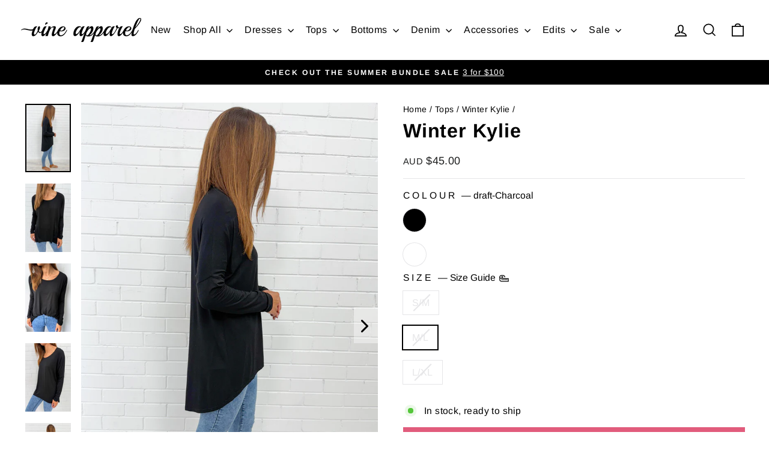

--- FILE ---
content_type: text/css
request_url: https://www.vineapparel.com/cdn/shop/t/230/assets/theme.css?v=183567208609798312601765320116
body_size: 45645
content:
/** Shopify CDN: Minification failed

Line 6:117473 The "+" operator only works if there is whitespace on both sides

**/
@charset "UTF-8";:root{--colorAnnouncement:#000000;--colorAnnouncementText:#ffffff;--colorBody:#ffffff;--colorBodyAlpha05:rgba(255, 255, 255, 0.05);--colorBodyDim:#f2f2f2;--colorBodyLightDim:#fafafa;--colorBodyMediumDim:#f5f5f5;--colorBorder:#e6e6e8;--colorBtnPrimary:#111111;--colorBtnPrimaryLight:#2b2b2b;--colorBtnPrimaryDim:#040404;--colorBtnPrimaryText:#ffffff;--colorCartDot:#af1f17;--colorDrawers:#ffffff;--colorDrawersDim:#f2f2f2;--colorDrawerBorder:#e6e6e8;--colorDrawerText:#000000;--colorDrawerTextDark:#000000;--colorDrawerButton:#000000;--colorDrawerButtonText:#ffffff;--colorFooter:#ffffff;--colorFooterText:#000000;--colorFooterTextAlpha01:#000000;--colorGridOverlay:#4b4b4b;--colorGridOverlayOpacity:0.1;--colorHeaderTextAlpha01:rgba(0, 0, 0, 0.1);--colorHeroText:#ffffff;--colorSmallImageBg:#e5e5e5;--colorLargeImageBg:#0f0f0f;--colorImageOverlay:#000000;--colorImageOverlayOpacity:0.0;--colorImageOverlayTextShadow:0.24;--colorLink:#000000;--colorModalBg:rgba(70, 70, 70, 0.6);--colorNav:#ffffff;--colorNavText:#000000;--colorNavRed:#af1f17;--colorPrice:#1c1d1d;--colorSalePrice:#af1f17;--colorSaleComparedPrice:#767676;--colorSaleTag:#1c1d1d;--colorSaleTagText:#ffffff;--colorSavedAmountTag:#af1f17;--colorSavedAmountTagText:#ffffff;--colorTextBody:#000000;--colorTextBodyAlpha015:rgba(0, 0, 0, 0.15);--colorTextBodyAlpha005:rgba(0, 0, 0, 0.05);--colorTextBodyAlpha008:rgba(0, 0, 0, 0.08);--colorTextSavings:#af1f17;--urlIcoSelect:url(//www.vineapparel.com/cdn/shop/t/230/assets/ico-select.svg);--urlIcoSelectFooter:url(//www.vineapparel.com/cdn/shop/t/230/assets/ico-select-footer.svg);--urlIcoSelectWhite:url(//www.vineapparel.com/cdn/shop/t/230/assets/ico-select-white.svg);--grid-gutter:17px;--drawer-gutter:20px;--sizeChartMargin:25px 0;--sizeChartIconMargin:5px;--newsletterReminderPadding:40px;--color-body-text:#000000;--color-body:#ffffff;--color-bg:#ffffff;--savingBarHeight: 36px;--drawerHeaderHeight: 70px;}@media only screen and (min-width:768px){:root{--grid-gutter:22px;--drawer-gutter:30px;}}@keyframes spin{0%{transform:rotate(0deg);}to{transform:rotate(360deg);}}@keyframes preloading{0%{opacity:0;transform:scaleX(0);transform-origin:0% 50%;}40%{opacity:1;transform:scaleX(1);transform-origin:0% 50%;}41%{opacity:1;transform:scaleX(1);transform-origin:100% 50%;}to{opacity:1;transform:scaleX(0);transform-origin:100% 50%;}}@keyframes slideshowBars{0%{transform:translateX(-100%);}to{transform:translateX(0);}}@keyframes grid-product__loading{0%{opacity:1;}60%{opacity:0;}to{opacity:1;}}@keyframes shine{to{left:-200%;}}@keyframes overlay-on{0%{opacity:0;}to{opacity:0.9;}}@keyframes overlay-off{0%{opacity:0.9;}to{opacity:0;}}@keyframes full-overlay-on{0%{opacity:0;}to{opacity:1;}}@keyframes full-overlay-off{0%{opacity:1;}to{opacity:0;}}@keyframes modal-open{0%{opacity:0;transform:translateY(30px);}to{opacity:1;transform:translateY(0);}}@keyframes modal-closing{0%{opacity:1;transform:scale(1);}to{opacity:0;transform:scale(0.9);}}@keyframes size-modal-open{0%{opacity:0;transform:translateX(300px);}to{opacity:1;transform:translateX(0);}}@keyframes size-modal-closing{0%{opacity:1;transform:translateX(0);}to{opacity:0;transform:translateX(300px);}}@keyframes rise-up{0%{opacity:1;transform:translateY(120%);}to{opacity:1;transform:translateY(0%);}}@keyframes rise-up-out{0%{opacity:1;transform:translateY(0%);}to{opacity:1;transform:translateY(-120%);}}@keyframes fade-in{0%{opacity:0;}to{opacity:1;}}@keyframes fade-out{0%{opacity:1;}to{opacity:0;}}@keyframes zoom-fade{0%{opacity:0;transform:scale(1.3);}to{opacity:1;transform:scale(1);}}@keyframes placeholder-shimmer{0%{background-position:-150% 0;}to{background-position:150% 0;}}.fw-300{font-weight: 300 !important;}.fw-400{font-weight: 400 !important;}.fw-500{font-weight: 500 !important;}.fw-600{font-weight: 600 !important;}.fw-700{font-weight: 700 !important;}.lh-100{line-height: 100% !important;}.lh-120{line-height: 120% !important;}.lh-125{line-height: 125% !important;}.lh-200{line-height: 200% !important;}.lh-240{line-height: 240% !important;}.tt-none{text-transform: none !important;}.tt-uppercase{text-transform: uppercase !important;}.tt-lowercase{text-transform: lowercase !important;}.tt-capitalize{text-transform: capitalize !important;}.td-strikethrough{text-decoration: line-through !important;}.td-underline{text-decoration: underline !important;}.td-none{text-decoration: none !important;}.fs-italic{font-style: italic !important;}.fs-normal{font-style: normal !important;}.flickity-enabled{position:relative;}.gap-5{gap:5px;}.gap-10{gap: 10px;}.mg-0{margin:0 !important;}.mg-0-auto{margin:0 auto;}.mgl-0{margin-left:0;}.mgr-0{margin-right:0;}.mg-0{margin:0px !important;}.mgb-0{margin-bottom:0px !important;}.mgt-0{margin-top:0px !important;}.pd-0{padding:0px !important;}.mg-5{margin:5px !important;}.mgb-5{margin-bottom:5px !important;}.mgt-5{margin-top:5px !important;}.pd-5{padding:5px !important;}.mg-10{margin:10px !important;}.mgb-10{margin-bottom:10px !important;}.mgt-10{margin-top:10px !important;}.pd-10{padding:10px !important;}.mg-15{margin:15px !important;}.mgb-15{margin-bottom:15px !important;}.mgt-15{margin-top:15px !important;}.pd-15{padding:15px !important;}.mg-20{margin:20px !important;}.mgb-20{margin-bottom:20px !important;}.mgt-20{margin-top:20px !important;}.pd-20{padding:20px !important;}.mg-25{margin:25px !important;}.mgb-25{margin-bottom:25px !important;}.mgt-25{margin-top:25px !important;}.pd-25{padding:25px !important;}.mg-30{margin:30px !important;}.mgb-30{margin-bottom:30px !important;}.mgt-30{margin-top:30px !important;}.pd-30{padding:30px !important;}.mg-35{margin:35px !important;}.mgb-35{margin-bottom:35px !important;}.mgt-35{margin-top:35px !important;}.pd-35{padding:35px !important;}.mg-40{margin:40px !important;}.mgb-40{margin-bottom:40px !important;}.mgt-40{margin-top:40px !important;}.pd-40{padding:40px !important;}.mg-45{margin:45px !important;}.mgb-45{margin-bottom:45px !important;}.mgt-45{margin-top:45px !important;}.pd-45{padding:45px !important;}.mg-50{margin:50px !important;}.mgb-50{margin-bottom:50px !important;}.mgt-50{margin-top:50px !important;}.pd-50{padding:50px !important;}.flickity-enabled:focus{outline:none;}.flickity-viewport{height:100%;overflow:hidden;position:relative;transition:height 0.35s;}.flickity-slider{height:100%;position:absolute;width:100%;}.flickity-enabled.is-draggable{-webkit-user-select:none;-moz-user-select:none;user-select:none;}.flickity-enabled.is-draggable .flickity-viewport{cursor:move;cursor:grab;}.flickity-enabled.is-draggable .flickity-viewport.is-pointer-down{cursor:grabbing;}.flickity-button{background:var(--colorBtnPrimary);border:none;border-radius:50%;color:var(--colorBtnPrimaryText);position:absolute;}.hero .flickity-button{background-color:var(--colorBody);box-shadow:0 5px 5px rgba(0,0,0,.1);color:var(--colorTextBody);}.flickity-button:hover{cursor:pointer;opacity:1;}.flickity-button:disabled{cursor:auto;display:none;pointer-events:none;}.flickity-prev-next-button{height:40px;top:50%;transform:translateY(-50%);width:40px;}@media only screen and (max-width:767px){.flickity-prev-next-button{height:33px;width:33px;}}.flickity-prev-next-button:hover{transform:translateY(-50%) scale(1.12);}.flickity-prev-next-button:active{transform:translateY(-50%) scale(1);transition:transform 0.05s ease-out;}.flickity-previous{left:10px;}.flickity-previous .flickity-button-icon{transform: rotate(-180deg);}.flickity-next{right:10px;}.flickity-rtl .flickity-previous{left:auto;right:10px;}.flickity-rtl .flickity-next{left:10px;right:auto;}.flickity-button-icon{fill:currentColor;height:30%;left:35%;position:absolute;top:35%;width:30%;}.flickity-page-dots{bottom:-25px;color: #adadad;line-height:1;list-style:none;margin:0;padding:0;position:absolute;text-align:center;width:100%;}.hero .flickity-page-dots{bottom:20px;color:#fff;}.old-testimonial-section .flickity-page-dots{left: 0;}.flickity-rtl .flickity-page-dots{direction:rtl;}.flickity-page-dots .dot{background-color:#9e9ea0;border-radius:100%;cursor:pointer;display:inline-block;height:6px;margin:0 5px;opacity:0.4;vertical-align:middle;width:6px;}.flickity-page-dots .dot:hover{opacity:0.6;}.flickity-page-dots .dot.is-selected{background-color:#9e9ea0;height:9px;opacity:1;width:9px;}.flickity-enabled.is-fade .flickity-slider>*{pointer-events:none;z-index:0;}.flickity-enabled.is-fade .flickity-slider>.is-selected{pointer-events:auto;z-index:1;}.hero[data-arrows=true]{overflow:visible;z-index:5;}.hero[data-arrows=true] .flickity-prev-next-button{bottom:-20px;top:auto;transform:none;}.hero[data-arrows=true] .flickity-prev-next-button:hover{transform:scale(1.12);}.hero[data-arrows=true] .flickity-prev-next-button:active{transform:scale(1);}.hero[data-arrows=true] .flickity-previous{left:auto;right:90px;}.hero[data-arrows=true] .flickity-next{right:40px;}.hero.flickity-rtl[data-arrows=true] .flickity-previous{left:90px;right:auto;}.hero.flickity-rtl[data-arrows=true] .flickity-next{left:40px;right:auto;}@media only screen and (max-width:767px){.hero[data-arrows=true] .flickity-prev-next-button{bottom:-16px;}.hero[data-arrows=true] .flickity-previous{right:60px;}.hero[data-arrows=true] .flickity-next{right:20px;}.hero.flickity-rtl[data-arrows=true] .flickity-previous{left:60px;}.hero.flickity-rtl[data-arrows=true] .flickity-next{left:20px;}}.hero[data-bars=true] .flickity-page-dots{bottom:0;height:6px;line-height:6px;z-index:6;}[data-bars=true] .flickity-page-dots .dot{background:none;border:0;border-radius:0;height:6px;opacity:1;overflow:hidden;position:relative;vertical-align:top;width:120px;}@media only screen and (max-width:767px){[data-bars=true] .flickity-page-dots .dot{width:45px;}}[data-bars=true] .flickity-page-dots .dot:after,[data-bars=true] .flickity-page-dots .dot:before{background-color:currentColor;content:"";display:block;height:100%;left:0;position:absolute;width:100%;}[data-bars=true] .flickity-page-dots .dot:before{opacity:0.4;}[data-bars=true] .flickity-page-dots .dot:hover:before{opacity:0.6;}[data-bars=true] .flickity-page-dots .dot:after{transform:translateX(-100%);transition:none;}[data-bars=true] .flickity-page-dots .dot.is-selected:after{animation:slideshowBars 0s linear forwards;}.noUi-target,.noUi-target *{-webkit-touch-callout:none;-webkit-tap-highlight-color:rgba(0, 0, 0, 0);box-sizing:border-box;touch-action:none;-webkit-user-select:none;-moz-user-select:none;user-select:none;}.noUi-target{position:relative;}.noUi-base,.noUi-connects{height:100%;position:relative;width:100%;z-index:1;}.noUi-connects{overflow:hidden;z-index:0;}.noUi-connect,.noUi-origin{position:absolute;right:0;top:0;transform-origin:0 0;transform-style:flat;will-change:transform;z-index:1;}.noUi-connect{height:100%;width:100%;}.noUi-origin{height:10%;width:10%;}.noUi-txt-dir-rtl.noUi-horizontal .noUi-origin{left:0;right:auto;}.noUi-vertical .noUi-origin{width:0;}.noUi-horizontal .noUi-origin{height:0;}.noUi-handle{backface-visibility:hidden;position:absolute;}.noUi-touch-area{height:100%;width:100%;}.noUi-state-tap .noUi-connect,.noUi-state-tap .noUi-origin{transition:transform 0.3s;}.noUi-state-drag *{cursor:inherit !important;}.noUi-horizontal{height:18px;}.noUi-horizontal .noUi-handle{height:28px;right:-17px;top:-6px;width:34px;}.noUi-vertical{width:18px;}.noUi-vertical .noUi-handle{height:34px;right:-6px;top:-17px;width:28px;}.noUi-txt-dir-rtl.noUi-horizontal .noUi-handle{left:-17px;right:auto;}.noUi-target{background:#fafafa;border:1px solid #d3d3d3;border-radius:4px;box-shadow:inset 0 1px 1px #f0f0f0,0 3px 6px -5px #bbb;}.noUi-connects{border-radius:3px;}.noUi-connect{background:#3fb8af;}.noUi-draggable{cursor:ew-resize;}.noUi-vertical .noUi-draggable{cursor:ns-resize;}.noUi-handle{background:#fff;border:1px solid #d9d9d9;border-radius:3px;box-shadow:inset 0 0 1px #fff,inset 0 1px 7px #ebebeb,0 3px 6px -3px #bbb;cursor:default;}.noUi-active{box-shadow:inset 0 0 1px #fff,inset 0 1px 7px #ddd,0 3px 6px -3px #bbb;}.noUi-handle:after,.noUi-handle:before{background:#e8e7e6;content:"";display:block;height:14px;left:14px;position:absolute;top:6px;width:1px;}.noUi-handle:after{left:17px;}.noUi-vertical .noUi-handle:after,.noUi-vertical .noUi-handle:before{height:1px;left:6px;top:14px;width:14px;}.noUi-vertical .noUi-handle:after{top:17px;}[disabled] .noUi-connect{background:#b8b8b8;}[disabled] .noUi-handle,[disabled].noUi-handle,[disabled].noUi-target{cursor:not-allowed;}.noUi-pips,.noUi-pips *{box-sizing:border-box;}.noUi-pips{color:#999;position:absolute;}.noUi-value{position:absolute;text-align:center;white-space:nowrap;}.noUi-value-sub{color:#ccc;font-size:10px;}.noUi-marker{background:#ccc;position:absolute;}.noUi-marker-sub{background:#aaa;}.noUi-marker-large{background:#aaa;}.noUi-pips-horizontal{height:80px;left:0;padding:10px 0;top:100%;width:100%;}.noUi-value-horizontal{transform:translate(-50%, 50%);}.noUi-rtl .noUi-value-horizontal{transform:translate(50%, 50%);}.noUi-marker-horizontal.noUi-marker{height:5px;margin-left:-1px;width:2px;}.noUi-marker-horizontal.noUi-marker-sub{height:10px;}.noUi-marker-horizontal.noUi-marker-large{height:15px;}.noUi-pips-vertical{height:100%;left:100%;padding:0 10px;top:0;}.noUi-value-vertical{padding-left:25px;transform:translateY(-50%);}.noUi-rtl .noUi-value-vertical{transform:translateY(50%);}.noUi-marker-vertical.noUi-marker{height:2px;margin-top:-1px;width:5px;}.noUi-marker-vertical.noUi-marker-sub{width:10px;}.noUi-marker-vertical.noUi-marker-large{width:15px;}.noUi-tooltip{background:#fff;border:1px solid #d9d9d9;border-radius:3px;color:#000;display:block;padding:5px;position:absolute;text-align:center;white-space:nowrap;}.noUi-horizontal .noUi-tooltip{bottom:120%;left:50%;transform:translate(-50%);}.noUi-vertical .noUi-tooltip{right:120%;top:50%;transform:translateY(-50%);}.noUi-horizontal .noUi-origin>.noUi-tooltip{bottom:10px;left:auto;transform:translate(50%);}.noUi-vertical .noUi-origin>.noUi-tooltip{right:28px;top:auto;transform:translateY(-18px);}tool-tip{display:none;}tool-tip[data-tool-tip-open=true]{align-items:center;display:flex;height:100%;justify-content:center;left:0;position:fixed;top:0;width:100%;z-index:10001;}tool-tip[data-tool-tip-open=true]:before{animation:overlay-on 0.3s forwards;background-color:#e0e0e0;background-color:var(--colorModalBg);content:"";cursor:pointer;height:100%;left:0;position:fixed;top:0;width:100%;}.tool-tip__inner{animation:modal-close 0.3s forwards;opacity:0;}tool-tip[data-tool-tip-open=true] .tool-tip__inner{animation:modal-open 0.3s forwards;background:var(--colorBody);box-shadow:0 10px 20px #00000017;display:block;max-width:720px;min-height:250px;min-width:250px;padding:30px;position:fixed;}@media only screen and (max-width:767px){tool-tip[data-tool-tip-open=true] .tool-tip__inner{max-width:93%;width:100%;}}.tool-tip__content{max-height:80vh;overflow:auto;}@media only screen and (max-width:767px){.tool-tip__content{font-size:0.85em;}}.tool-tip__close{position:absolute;right:0;top:0;}.tool-tip__close .icon{height:28px;width:28px;}.tool-tip-trigger{background:none;border:0;cursor:pointer;}.tool-tip-trigger .icon{height:28px;width:28px;}.tool-tip-trigger__title{display:inline-block;}.tool-tip-trigger__title:focus,.tool-tip-trigger__title:hover{-webkit-text-decoration:underline;text-decoration:underline;text-underline-offset:2px;}.tool-tip-trigger__content{display:none !important;}.size-chart__standalone{margin:var(--sizeChartMargin);}.size-chart__standalone svg{margin-left:var(--sizeChartIconMargin);}.payment-icons__blocks{display: flex;justify-content: center;align-items: center;gap: 10px;}.payment-icons__block-icon .icon-payment{max-width: 35px;height: auto;width: 100%;aspect-ratio: 50 / 32;}.payment-icons__block-icon .icon-payment.icon--full-color.icon--after-pay{background: #b2fce4;}svg.icon-payment.icon--custom{border: 1px solid #efefef;border-radius: 5px;}.text-with-icons__blocks{display:flex;flex-wrap:wrap;justify-content:center;margin-left:-30px;margin-right:-30px;}@media only screen and (max-width:767px){.text-with-icons__blocks{flex-direction:column;margin:0;}}.has-1-per-row .text-with-icons__block{width:100%;}.has-2-per-row .text-with-icons__block{width:50%;}.has-3-per-row .text-with-icons__block{width:33.333%;}.has-4-per-row .text-with-icons__block{width:25%;}.has-5-per-row .text-with-icons__block{width:20%;}.text-with-icons__blocks .text-with-icons__block{display:flex;flex:none;flex-direction:column;padding:30px;}@media only screen and (max-width:767px){.text-with-icons__blocks .text-with-icons__block{padding:0 0 60px;width:100%;}}.text-with-icons__block-icon{display:block;margin-bottom:10px;}.text-with-icons__block-icon .icon{height:70px;width:70px;}@media only screen and (max-width:767px){.text-with-icons__block-icon .icon{height:60px;width:60px;}}.text-with-icons__button{display:flex;justify-content:center;}newsletter-reminder{bottom:20px;box-shadow:0 12px 25px rgba(0,0,0,.15);left:20px;max-width:240px;position:fixed;transition:opacity 0.3s ease-in-out;z-index:10;}@media only screen and (max-width:767px){newsletter-reminder{max-width:calc(100% - 40px);}}newsletter-reminder[data-enabled=false]{opacity:0;pointer-events:none;visibility:hidden;}newsletter-reminder[class*=color-scheme-]:not(.color-scheme-none){position:fixed;}newsletter-reminder .color-scheme-none{background-color:var(--colorBtnPrimary);color:var(--colorBtnPrimaryText);}.newsletter-reminder__message.h3{cursor:pointer;margin:0;padding:var(--newsletterReminderPadding);}.parallax-image{height:100%;overflow:hidden;transition:transform 0.05s linear;}.countdown-wrapper{position:relative;}.countdown__background-image-wrapper{height:100%;position:absolute;width:100%;}.countdown__background-image{height:100%;left:0;-o-object-fit:cover;object-fit:cover;position:absolute;top:0;width:100%;}.countdown__mobile-image-wrapper{height:100%;position:absolute;width:100%;}.countdown__mobile-image{height:100%;-o-object-fit:cover;object-fit:cover;width:100%;}.countdown-layout--banner .countdown__content{padding:2rem;}.countdown-layout--banner .countdown__content.promo-countdown__content{padding:0;}@media only screen and (min-width:768px){.countdown-layout--banner .countdown__content{display:flex;flex-direction:row;flex-wrap:nowrap;gap:1rem;justify-content:space-around;padding:1.6rem 2rem;}}.countdown-layout--banner.countdown-blocks--2.page-width .countdown__content{justify-content:space-around;}.countdown-layout--banner.countdown-blocks--2 .countdown__content{justify-content:center;}@media only screen and (min-width:768px){.countdown-layout--banner .countdown__block{width:33%;}}.promo-countdown .countdown__block{margin: .8rem auto;}.countdown__content{align-items:center;display:flex;flex-direction:column;height:auto;justify-content:center;max-height:650px;padding:5rem 2rem;text-align:center;width:100%;}.page-width .countdown__content{position:relative;}@media only screen and (min-width:768px){.countdown-layout--hero .countdown__content{height:100vh;}}.countdown__block{margin:1rem auto;width:100%;z-index:3;}.countdown__block--content{align-items:center;display:flex;flex-direction:column;justify-content:center;}.countdown__block--content .countdown__block--button{margin:0;width:100%;}@media only screen and (min-width:768px){.countdown-blocks--2.countdown-layout--banner .countdown__block--content,.countdown-blocks--2.countdown-layout--banner .countdown__block--timer{width:50%;}}@media only screen and (min-width:768px){.countdown-blocks--2.countdown-layout--banner .countdown__block--button.button-block-active{width:50%;}}.countdown__text-wrapper{display:flex;flex-direction:column;justify-content:center;}@media only screen and (min-width:768px){.countdown-layout--hero .countdown__text-wrapper{width:50%;}}.countdown__text-wrapper--content-alignment-left{text-align:left;}.countdown__text-wrapper--content-alignment-right{text-align:right;}.countdown__display{display:flex;justify-content:center;opacity:0;visibility:hidden;}.countdown__display--loaded{opacity:1;transition:opacity 0.3s ease-in;visibility:visible;}.countdown__display--visible+.countdown__timer-message--visible{margin-top:1.5rem;}.countdown__section--visible{opacity:1;transition:opacity 0.3s ease-in;visibility:visible;}.countdown__section--hidden{height:0;margin:0;opacity:0;transition:opacity 3s ease-out;visibility:hidden;width:0;}.countdown__display--hidden{height:0;margin:0;opacity:0;transition:opacity 3s ease-out;visibility:hidden;width:0;}.countdown__display-block{align-content:center;border-right:1px solid;display:flex;flex-direction:column;flex-wrap:wrap;padding:0 1rem;}.countdown__text-column{max-width: 100px;justify-content: center;text-align: left;align-items: center;}.countdown__text-column h4{margin: 0;}.countdown__display-block h2,.countdown__display-block .h2{margin-bottom:5px;}@media only screen and (min-width:768px){.countdown__display-block h2{margin-bottom:4px;}}.countdown__display-block span{font-size:0.6rem;letter-spacing:1.7px;}@media only screen and (min-width:768px){.countdown__display-block span{font-size:0.75rem;}}.countdown__display-block:last-child{border-right:none;}[dir=rtl] .countdown__display-block:last-child{border-right:1px solid;}[dir=rtl] .countdown__display-block:first-child{border-right:none;}.countdown__timer-message{height:0;margin:0;opacity:0;visibility:hidden;}.countdown__timer-message--visible{height:auto;opacity:1;transition:opacity 1s ease-in;visibility:visible;}.countdown__block--hidden{width:0 !important;}.countdown__block--hidden{margin:0;opacity:0;transition:opacity 1s ease-out;visibility:hidden;}.countdown__overlay:after{background-color:var(--countdown-overlay-rgba);bottom:0;content:"";height:100%;left:0;position:absolute;right:0;top:0;width:100%;z-index:2;}@media only screen and (max-width:767px){.hotspots-section .index-section{margin-bottom:10px;}}.shop-the-look__hotspots-section .index-section{margin-top:0px;}.hotspots-section .hotspots-wrapper{display:flex;flex-wrap:wrap;}.hotspots-section .hotspots-wrapper.is-reverse{flex-direction:row-reverse;}.hotspots__title{width:100%;}.hotspots{position:relative;width:70%;}@media only screen and (max-width:767px){.hotspots{width:100%;}}.hotspots .grid__image-ratio img{height:100%;left:0;-o-object-fit:cover;object-fit:cover;opacity:1;position:absolute;top:0;width:100%;}[data-animate_images=true] .hotspots .grid__image-ratio img{opacity:1;}.hotspots__buttons{background-color:transparent;border:0;height:100%;left:0;position:absolute;top:0;width:100%;}.hotspot__button{border-radius:50%;line-height:0;padding:10px;position:absolute;transform:translate(-50%, -50%);}@media only screen and (max-width:767px){.hotspot__button{padding:6px;}}.hotspot__button:hover .hotspot__button-content{opacity:1;pointer-events:auto;visibility:visible;}.hotspot__button-content{background-color:var(--colorBody);border-radius:5px;box-shadow:3px 3px 10px 3px rgba(0,0,0,.2);color:var(--colorTextBody);left:50%;min-width:5rem;opacity:0;padding:1rem;pointer-events:none;position:absolute;top:calc(100% + 1rem);transform:translateX(-50%);transition:opacity 0.3s ease-in-out;visibility:hidden;}.hotspot__button-content p,.hotspot__button-content span{margin-bottom:0;white-space:nowrap }.hotspot__button-content:before{border-color:transparent transparent var(--colorBody) transparent;border-style:solid;border-width:0 5px 10px 5px;content:"";height:0;left:50%;position:absolute;top:-10px;transform:translateX(-50%);width:0;}.hotspot__button-content .content__prices{display:flex;flex-wrap:nowrap;}.hotspots__content{align-items:center;display:flex;padding:24px;width:30%;}.page-width .hotspots__content{padding-left:40px;padding-right:0;}@media only screen and (max-width:767px){.page-width .hotspots__content{padding-left:0;}.hotspots__content .grid-product__colors{margin-top:10px;}}.page-width.is-reverse .hotspots__content{padding-left:0;padding-right:40px;}@media only screen and (max-width:767px){.page-width.is-reverse .hotspots__content{padding-right:20px;}}@media only screen and (max-width:767px){.hotspots__content{padding:1rem 20px 0;width:100%;}.hotspots__content .grid-product__title{white-space: normal;}}.hotspot-content__block{animation:fade-in .5s ease 0s forwards;display:none;max-height:0;position:sticky;top:0;width:100%;}.modal-closing .hotspot-content__block,.modal-open .hotspot-content__block{animation:none;position:static;}@media only screen and (max-width:767px){.hotspot-content__block{align-items:center;padding-top:0;position:relative;}}.hotspot-content__block.is-active{display:block;max-height:none;}.hotspot-content__block .grid-product__image-wrap{margin:0;}.hotspot-content__block .grid__item{display:block;float:none;padding:0;}.hotspot-content__block .grid-product__tags{margin-left:0;}@media only screen and (max-width:767px){.hotspot-content__block .grid-product__tag{left:0;right:auto;}}.hotspot-content__block .grid-item__meta,.hotspot-content__block .grid-product__meta{padding-top:10px;}@media only screen and (max-width:767px){.hotspot-content__block .grid-item__meta,.hotspot-content__block .grid-product__meta{display:flex;flex-direction:column;flex-wrap:wrap;justify-content:center;padding-left:10px;padding-top:0;text-align:left;}.hotspot-content__block .grid-item__meta .grid-item__meta-main,.hotspot-content__block .grid-item__meta .grid-item__meta-secondary,.hotspot-content__block .grid-product__meta .grid-item__meta-main,.hotspot-content__block .grid-product__meta .grid-item__meta-secondary{flex:none;width:100%;}}@media only screen and (max-width:767px){.hotspot-content__block .grid-product{padding-left:0;padding-right:0;}.hotspot-content__block .quick-add-btn{display:none;}.hotspot-content__block .grid__item-image-wrapper{display:flex;}.hotspot-content__block .grid__item-image-wrapper .grid-product__image-mask{flex:0 0 30%;}.hotspot-content__block .grid-item__link,.hotspot-content__block .grid-product__link{display:flex;flex-wrap:nowrap;}[data-grid-style=grey-round] .hotspot-content__block .grid-item__link{border-radius:10px 0 0 10px;}[data-grid-style=white-round] .hotspot-content__block .grid-item__link{border-radius:10px 0 0 10px;}.hotspot-content__block .grid-product__image-mask,.hotspot-content__block .grid-product__image-wrap,.hotspot-content__block .product-slider{width:30%;}.hotspot-content__block .grid-product__actions{left:10px;right:auto;top:10px;}}.hotspot-content__block .modal .grid__item{float:left;}image-compare{background:#222;display:block;overflow:hidden;position:relative;width:100%;}.comparison__draggable{height:100%;overflow:hidden;position:absolute;top:0;width:50%;z-index:2;}.comparison__image{animation:none;display:block;height:100%;max-width:none;-o-object-fit:cover;object-fit:cover;opacity:1;-webkit-user-select:none;-moz-user-select:none;user-select:none;width:100%;}.comparison__image-wrapper{height:100%;width:100%;}.comparison__button{align-items:center;border:0;border:3px solid #fff;border-radius:50%;cursor:pointer;display:flex;flex-wrap:nowrap;height:64px;justify-content:center;left:50%;padding:0;position:absolute;top:50%;transform:translate(-32px, -50%);width:64px;z-index:3;}.comparison--style-minimal .comparison__button{background:transparent;border:0;transform:translate(-56px, -50%);width:auto;}.comparison--style-minimal .comparison__button svg{margin:0 20px;}@supports (-webkit-touch-callout:none){.comparison--style-minimal .comparison__button svg{position:absolute;}.comparison--style-minimal .comparison__button svg.icon-chevron-left{left:2px;width:9px;}.comparison--style-minimal .comparison__button svg.icon-chevron-right{right:2px;width:9px;}}@media only screen and (max-width:767px){.comparison--style-classic .comparison__button{height:48px;transform:translate(-24px, -50%);width:48px;}}.comparison__button svg{height:auto;margin:0 5px;pointer-events:none;width:12px;}.comparison__button:before{background-color:#fff !important;}.comparison__button:before{content:"";position:absolute;width:2px;}.comparison__button:after{background-color:#fff !important;}.comparison__button:after{bottom:0;content:"";height:50%;left:50%;position:absolute;transform:translate(-50%);width:2px;}.age-verification-popup .rte{margin-bottom:20px;margin-top:20px;}@media only screen and (min-width:768px){.age-verification-popup .rte{margin-bottom:30px;}}.age-verification-popup .age-verification-popup__btns-wrapper{display:flex;flex-wrap:wrap;gap:10px;justify-content:center;}.age-verification-popup__background-image-wrapper{height:100%;overflow:hidden;position:absolute;width:100%;}.age-verification-popup__background-image{height:100%;-o-object-fit:cover;object-fit:cover;width:100%;}.age-verification-popup__content--active{opacity:1;transition:opacity 1.5s ease-in;}.age-verification-popup__content--inactive,.age-verification-popup__content--inactive *,.age-verification-popup__content--inactive .btn{border:0;font-size:0;height:0;line-height:0;margin:0;opacity:0;padding:0;position:absolute;visibility:hidden;width:0;}.age-verification-popup__decline-content--inactive,.age-verification-popup__decline-content--inactive *,.age-verification-popup__decline-content--inactive .btn{border:0;font-size:0;height:0;line-height:0;margin:0;opacity:0;padding:0;position:absolute;visibility:hidden;width:0;}.age-verification-popup__decline-content--active{opacity:1;transition:opacity 1.5s ease-in;}.age-verification-popup__content-wrapper{margin:0 auto;max-width:520px;text-align:center;}product-recommendations[data-intent=complementary]{display:block;overflow:hidden;padding-bottom: 40px;border-bottom: 1px solid var(--colorBorder);margin-bottom: 40px;}product-recommendations[data-intent=complementary] .product-recommendations__title{margin-bottom:10px;margin-top:0;max-width:72%;text-align:left;width:100%;font-size:0.98em;}product-recommendations[data-intent=complementary] .grid{margin-left:0;}product-recommendations[data-intent=complementary] .grid-item,product-recommendations[data-intent=complementary] .grid__item{margin-bottom:10px;padding-bottom:8px;padding-left:0;}.grid__item.collection-grid-item{padding-left: 5px;padding-bottom: 5px;}.subcollection-tiles--grid .grid__item.collection-grid-item{padding-left: 2px;padding-bottom: 0;}.grid.grid--collection-list{margin-left: -5px;}@media only screen and (max-width:767px){product-recommendations[data-intent=complementary] .grid-item,product-recommendations[data-intent=complementary] .grid__item{margin-left:0 !important;flex:0 0 100%;}#CollectionList-Grid .grid-overflow-wrapper .grid__item:first-child{margin-left:0;}#CollectionList-Grid .grid__slider{display: grid;grid-template-rows: repeat(2, 1fr);grid-auto-flow: column;margin-left: -5px;width: max-content;}#CollectionList-Grid .grid__slider .grid__item{flex: 0 0 45vw;width: 45vw;height: 45vw;}#CollectionList-Grid{padding-left: 20px;}#CollectionList-Grid .collection-grid-item:nth-child(odd){grid-row: 1;}#CollectionList-Grid .collection-grid-item:nth-child(even){grid-row: 2;}.featured-collection-overflow-wrap{padding-bottom: 5px;margin-left: 18px;}.featured-collection-overflow-wrap .grid{margin-left: 0 !important;}.featured-collection-overflow-wrap .grid__item:first-child{margin-left: -9px !important;}.recommendations-section .grid{margin-left: 0 !important;}.recommendations-section .grid-overflow-wrapper .grid__item:first-child{margin-left: -15px !important;}.recommendations-section .grid-overflow-wrapper{margin-left: 17px;}.recently-viewed-section .grid{margin-left: 0 !important;}.recently-viewed-section .grid-overflow-wrapper .grid__item:first-child{margin-left: -15px !important;}.recently-viewed-section .grid-overflow-wrapper{margin-left: 17px;}}product-recommendations[data-intent=complementary] .grid-product__image-wrap{min-width:90px;}product-recommendations[data-intent=complementary] .grid__image-ratio{background-color:transparent;}product-recommendations[data-intent=complementary] img.image-style--circle{border-radius:50%;bottom:0;height:85%;left:0;margin:auto;-o-object-fit:cover;object-fit:cover;position:absolute;right:0;top:0;width:85%;}product-recommendations[data-intent=complementary] .grid__item-image-wrapper .grid-product__link{display:block;}product-recommendations[data-intent=complementary] .grid__item-image-wrapper{align-items:center;display:flex;}product-recommendations[data-intent=complementary] .grid-item__link .grid-product__image-mask,product-recommendations[data-intent=complementary] .grid-item__link .grid-product__image-wrap,product-recommendations[data-intent=complementary] .grid-item__link .image-wrap,product-recommendations[data-intent=complementary] .grid-product__link .grid-product__image-mask,product-recommendations[data-intent=complementary] .grid-product__link .grid-product__image-wrap,product-recommendations[data-intent=complementary] .grid-product__link .image-wrap,product-recommendations[data-intent=complementary] .grid__item-image-wrapper .grid-product__image-mask,product-recommendations[data-intent=complementary] .grid__item-image-wrapper .grid-product__image-wrap,product-recommendations[data-intent=complementary] .grid__item-image-wrapper .image-wrap{margin:0;width: 100%;}product-recommendations[data-intent=complementary] .grid__item-image-wrapper .grid-product__image-mask{flex: 0 0 97px;}product-recommendations[data-intent=complementary] .grid-item__link .grid-product__meta,product-recommendations[data-intent=complementary] .grid-product__link .grid-product__meta,product-recommendations[data-intent=complementary] .grid__item-image-wrapper .grid-product__meta{text-align:left;}product-recommendations[data-intent=complementary] .grid__item-image-wrapper .grid-product__link{display: block;flex: 0 0 calc(100% - 97px);width: calc(100% - 97px);padding-left: 18px;}product-recommendations[data-intent=complementary] .grid-product__actions{right:0;top:0;}product-recommendations[data-intent=complementary] .grid-product__tag{bottom:0;left:0;right:auto;top:auto;}product-recommendations[data-intent=complementary] .flickity-viewport{width:100%;}product-recommendations[data-intent=complementary] .flickity-previous{left:auto;right:50px;top:-20px;}product-recommendations[data-intent=complementary] .flickity-prev-next-button{background-color:transparent;color: var(--colorBtnPrimary);}@media only screen and (max-width:767px){product-recommendations[data-intent=complementary] .flickity-previous{right:45px;}}product-recommendations[data-intent=complementary] .flickity-next{right:0;top:-20px;}product-recommendations[data-intent=complementary] .flickity-page-dots{bottom:auto;right:0;top:-41px;width:auto;}product-recommendations[data-intent=complementary] .flickity-button:disabled{display:block;opacity:0.35;}.product-recommendations__slide{display:block;margin:0;overflow:hidden;padding:0;width:100%;}@media only screen and (max-width:767px){.product-recommendations__slide{display:flex;flex-wrap:wrap;}}.product-recommendations__slide .grid__item:last-child{margin-bottom:0;padding-bottom:0;}.product-recommendations--title-missing{margin-top:80px;}.countdown__background-image-wrapper image-element,.fading-images__item-wrapper image-element,.grid__image-ratio:not(.variant-image-carousel) image-element,.image-wrap:not(.image-wrap__thumbnail) image-element,.social-section__image-wrapper image-element,.svg-mask image-element{height:100%;left:0;position:absolute;top:0;width:100%;}img{border:0 none;display:block;height:auto;max-width:100%;}.image-element{opacity:0;}.image-element[loading=eager]{opacity:1;}.template-giftcard .image-element{opacity:1;}[data-animate_images=false] .image-element{opacity:1;}[data-media-gallery-layout=stacked] .image-element{opacity:1;}.aos-animate[data-aos=image-fade-in] .image-element{animation:fade-in 0.5s cubic-bezier(0.29, 0.65, 0.58, 1) forwards;}.aos-animate[data-aos=image-fade-in] .image-element.loader-logo__img{animation:pulse-fade 0.4s linear infinite;}[data-animate_images=false] .aos-animate[data-aos=image-fade-in] .image-element{animation:none;}[data-media-gallery-layout=stacked] .aos-animate[data-aos=image-fade-in] .image-element{animation:none;}.aos-animate[data-aos=image-fade-in] .image-element.scheme-image{animation:none;}.aos-animate[data-aos=image-fade-in] .image-element.hero__image{animation:none;}.no-js .image-element{opacity:1;}.image-wrap img{height:auto;-o-object-fit:cover;object-fit:cover;width:100%;}img.lazyload:not(.blur){opacity: 0;transition: opacity 0.12s;}img.lazyloaded:not(.blur){opacity: 1;}img.lazyload.blur{filter: blur(20px);transition: filter 0.12s;width: revert-layer;}img.lazyloaded.blur{filter: blur(0);}.grid__item.grid-product .all-sizes{position: absolute;bottom: 0;background-color: rgba(0, 0, 0, 0.4);width: 100%;color: var(--colorBody);padding: 5px 10px;}.grid__item.grid-product .all-sizes p{margin: 0;font-size: 13px;}.rte div[style*="text-align: center"] img,.rte p[style*="text-align: center"] img{margin-left:auto;margin-right:auto;}.svg-mask{background:transparent !important;background-color:transparent !important;padding-bottom:100% !important;position:relative !important;}.svg-mask .grid__image-ratio{background:transparent !important;background-color:transparent !important;}.svg-mask img:not(.megamenu__collection-image),.svg-mask svg:not(.icon),.svg-mask video{height:100% !important;-o-object-fit:cover !important;object-fit:cover !important;position:absolute !important;}.svg-mask img.megamenu__collection-image{height:100%;-o-object-fit:cover !important;object-fit:cover !important;position:absolute !important;}.svg-mask img,.svg-mask svg:not(.icon),.svg-mask video{-webkit-mask-position:center;mask-position:center;-webkit-mask-repeat:no-repeat;mask-repeat:no-repeat;-webkit-mask-size:100% 100%;mask-size:100% 100%;}.svg-mask--landscape{padding-bottom:56.25% !important;}.svg-mask--portrait{padding-bottom:150% !important;}.svg-mask--square{padding-bottom:100% !important;}.svg-mask--rounded-top img,.svg-mask--rounded-top svg:not(.icon),.svg-mask--rounded-top video{border-top-left-radius:50%;border-top-right-radius:50%;}.svg-mask--rounded img,.svg-mask--rounded svg:not(.icon),.svg-mask--rounded video{border-radius:50%;}.svg-mask--star img,.svg-mask--star svg:not(.icon),.svg-mask--star video{-webkit-mask-image:url("[data-uri]");mask-image:url("[data-uri]");}.svg-mask--rounded-wave img,.svg-mask--rounded-wave svg:not(.icon),.svg-mask--rounded-wave video{-webkit-mask-image:url("[data-uri]");mask-image:url("[data-uri]");}.svg-mask--splat-1 img,.svg-mask--splat-1 svg:not(.icon),.svg-mask--splat-1 video{-webkit-mask-image:url("[data-uri]");mask-image:url("[data-uri]");}.svg-mask--splat-2 img,.svg-mask--splat-2 svg:not(.icon),.svg-mask--splat-2 video{-webkit-mask-image:url("[data-uri]");mask-image:url("[data-uri]");}.svg-mask--splat-3 img,.svg-mask--splat-3 svg:not(.icon),.svg-mask--splat-3 video{-webkit-mask-image:url("[data-uri]");mask-image:url("[data-uri]");}.svg-mask--splat-4 img,.svg-mask--splat-4 svg:not(.icon),.svg-mask--splat-4 video{-webkit-mask-image:url("[data-uri]");mask-image:url("[data-uri]");}.feature-row__item--overlap-images .feature-row__first-image{width:55%;}.feature-row__item--overlap-images .feature-row__second-image{width:60%;}.feature-row__item--placeholder-images .placeholder-image-wrap{width:50%;}.feature-row-wrapper .feature-row__images{min-width:0;width:100%;}@media only screen and (max-width:959px){.feature-row-wrapper .feature-row__images{padding-top:30px;}}.feature-row-wrapper .feature-row__text{min-width:0;width:100%;}@media only screen and (min-width:768px){.feature-row-wrapper .feature-row__text{flex:0 1 43%;min-width:43%;}}.feature-row--33 .feature-row__images{max-width:50%;}@media only screen and (min-width:768px){.feature-row--33 .feature-row__images{flex:0 1 33.333%;max-width:none;}}.feature-row--50 .feature-row__images{max-width:100%;padding-left:20px;padding-right:20px;}@media only screen and (min-width:768px){.feature-row--50 .feature-row__images{flex:0 1 50%;max-width:none;padding-left:0;padding-right:0;}}.feature-row--66 .feature-row__images{max-width:100%;padding-left:20px;padding-right:20px;}@media only screen and (min-width:768px){.feature-row--66 .feature-row__images{flex:0 1 66.666%;max-width:none;padding-left:0;padding-right:0;}}.scrolling-text{overflow:hidden;}.scrolling-text__inner{animation:scrolling-text var(--move-speed) linear infinite;animation-play-state:running;display:inline-flex;margin:0.15em 0;visibility:visible;white-space:nowrap;}.scrolling-text__inner--right{animation:scrolling-text-right var(--move-speed) linear infinite;transform:translateX(-50%);}.scrolling-text span{white-space:nowrap;}.scrolling-text:focus .scrolling-text__inner,.scrolling-text:hover .scrolling-text__inner{animation-play-state:paused;}@keyframes scrolling-text{0%{transform:translateX(0);-webkit-transform:translateX(0);}to{transform:translateX(-100%);-webkit-transform:translateX(-100%);}}@keyframes scrolling-text-right{0%{transform:translateX(-50%);-webkit-transform:translateX(-50%);}to{transform:translateX(0);-webkit-transform:translateX(0);}}.newsletter-container{margin:0 auto !important;padding:0 !important;}.newsletter-section{align-items:center;display:flex;gap:40px;padding:60px 0;}@media only screen and (max-width:767px){.newsletter-section{flex-direction:column;padding:30px 0;}}.newsletter-section--image-left{flex-direction:row-reverse;}@media only screen and (max-width:767px){.newsletter-section--image-left{flex-direction:column-reverse;}}.newsletter-section__content{flex:100%;margin:0 auto;max-width:800px;padding-left:20px;}.newsletter-section--no-image .newsletter-section__content{flex:100%;}.newsletter-section__content form{display:flex;width:100%;}.text-left .newsletter-section__content form{justify-content:flex-start;}.text-center .newsletter-section__content form{justify-content:center;}.text-right .newsletter-section__content form{justify-content:flex-end;}.newsletter-section__content .newsletter__input-group{margin:0;}.newsletter-section__image{width:100%;}.newsletter-section__image img{display:block;height:auto;margin:0 auto;-o-object-fit:cover;object-fit:cover;}.newsletter-section__image--33{flex:33.333% 0 0;}.newsletter-section__image--50{flex:50% 0 0;}@media only screen and (max-width:767px){.newsletter-section__image--50{max-width:100%;}}.newsletter-section__image--66{flex:66.666% 0 0;}@media only screen and (max-width:767px){.newsletter-section__image--66{max-width:100%;}}.text-left .newsletter-form-group{margin:0;}.text-right .newsletter-form-group{margin:0;}.predictive-overflow-hidden{overflow:hidden;}@media only screen and (max-width:767px){.predictive-overflow-hidden{overflow:auto;}}predictive-search{align-items:center;display:flex;margin:0 auto;max-width:960px;position:relative;width:100%;}predictive-search.is-active{flex:99;}predictive-search.is-active .predictive__screen{display:block;z-index:3;}predictive-search.is-active .btn--close-search{align-items:center;display:flex;justify-content:center;}[data-dark=true] input{color:#fff !important;}[data-dark=true] .btn--search path{stroke:#fff !important;}[data-dark=false] input{color:#000 !important;}[data-dark=false] .btn--search path{stroke:#000 !important;}.predictive__screen{background:var(--colorModalBg);display:none;height:100vh;left:0;position:fixed;top:0;width:100vw;}predictive-search form{display:flex;flex-wrap:wrap;position:relative;width:100%;z-index:4;}.search__input-wrap{flex:5;position:relative;transition:flex 0.3s ease-in-out;}.search__input{background:var(--colorNavSearch, #fff);border-radius:calc(var(--roundness, 0)*2);color:var(--color-body-text);flex:1;padding-left:16px;padding-right:16px;width:100%;}.btn--search{position:absolute;right:15px;top:50%;transform:translateY(-50%);}.btn--search .icon{height:25px;width:25px;}@media only screen and (min-width:768px){.btn--search{right:10px;}}[dir=rtl] .btn--search{left:15px;right:auto;}@media only screen and (min-width:768px){[dir=rtl] .btn--search{left:10px;}}.btn--close-search{display:none;flex:30px 0 0;margin-left:10px;}.btn--close-search .icon{height:25px;width:25px;}.btn--close-search .icon path{stroke:var(--colorNavText) !important;}.search__results{background:var(--color-body);color:var(--color-body-text);container-type:inline-size;display:none;margin-top:10px;max-height:80vh;overflow-y:auto;padding:0;position:absolute;top:100%;width:100%;}@media only screen and (max-width:767px){.search__results{margin-left:calc(var(--pageWidthPadding, 17px)*-1);margin-right:calc(var(--pageWidthPadding, 17px)*-1);max-height:75vh;width:calc(100% + var(--pageWidthPadding, 17px)*2);}.template-search .page-content .search__results{max-height:50vh;}}.results{display:block;padding:0 20px 20px;width:100%;}.results ul{list-style:none;margin:0;padding:0;}.results li{margin-bottom:0;padding:10px;transition:background 0.2s ease;}.results li:hover{background:rgba(0,0,0,.05);}.results li a{align-items:start;display:flex;}.results--queries span{font-weight:bolder;}.results--queries mark{background-color:transparent;font-weight:400;}.results--products span:not(.grid-product__price--original, .grid-product__price--savings){margin-left:10px;}.results-products__image{height:80px;max-width:53px;min-width:53px;width:100%;}.results-products__info{display:flex;flex-direction:column;}.predictive-search-results{display:flex;flex-direction:column;flex-wrap:wrap;overflow-y:auto;padding:25px 0 0;}.predictive-search-results h3{border-bottom:1px solid;border-color:var(--colorBorder);margin-bottom:10px;padding-bottom:10px;}.predictive-search-results--none{padding-top:20px;}.predictive-search__no-results{display:block;width:100%;}.predictive-search__no-results:hover{opacity:0.5;}.results__group-1{flex:100% 0 0;}.results__group-1>div:not(.results--queries){display:none;}.results__group-2{flex:100% 0 0;}.results__search-btn{border:1px solid;border-color:var(--colorBorder);padding:10px;transition:background-color 0.2s ease;width:100%;}.results__search-btn:hover{background-color:rgba(0,0,0,.05);}@container (min-width: 800px){.predictive-search-results{flex-direction:row;flex-wrap:nowrap;}.results{padding:0 40px 20px;}.results__group-1{flex:1 0 0;}.results__group-1 div:not(.results--queries){display:block;}.results__group-2{flex:2 0 0;}.results__group-2>div:not(.results--products){display:none;}.results__search-btn{padding:10px 0 10px 40px;text-align:left;}}.recipient-form{display:block;margin:2em auto;position:relative;}.recipient-form .field{position:relative;}.recipient-form .field__label{color: #707070;left:0;margin:0;padding:8px 10px;pointer-events:none;position:absolute;top:0;transform-origin:0 0;transition:opacity .1s ease-in-out,transform .1s ease-in-out;}.recipient-form .field__input::placeholder{color: #707070;opacity: 1;}.recipient-form input[type="date"]::-webkit-datetime-edit{color: #707070;}.recipient-form input[type="date"]::-moz-placeholder{color: #707070;}.recipient-form input[type="date"]:-ms-input-placeholder{color: #707070;}.recipient-form input.has-value[type="date"]::-webkit-datetime-edit{color: #000;}.recipient-form input.has-value[type="date"]::-moz-placeholder{color: #000;}.recipient-form input.has-value[type="date"]:-ms-input-placeholder{color: #000;}.recipient-form input[type="date"]{cursor: pointer;}@media only screen and (max-width:959px){.recipient-form .field__label{padding:10px;}}.recipient-form .field__label:not(.variant__button-label):not(.text-label),.recipient-form label:not(.variant__button-label):not(.text-label){font-weight:400;}.recipient-form .field__input{margin-bottom:1.5em;}@media only screen and (max-width:959px){.recipient-form .field__input{margin-bottom:0.6em;}}.recipient-form .field__input.text-area{height:150px;margin-bottom:0;}.recipient-form .field__input::-webkit-input-placeholder{color:transparent;}.recipient-form .field__input::-moz-placeholder{color:transparent;}.recipient-form .field__input:not(:-moz-placeholder-shown)~label{font-size:0.8em;opacity:0.65;transform:scale(0.85) translateY(-0.4em) translateX(0.15em);}.recipient-form .field__input:focus~label,.recipient-form .field__input:not(:placeholder-shown)~label{font-size:0.8em;transform:scale(0.85) translateY(-0.4em) translateX(0.15em);}.recipient-form .field__input:not(:-moz-placeholder-shown){padding:16px 10px 0;}.recipient-form .field__input:focus,.recipient-form .field__input:not(:placeholder-shown){padding:16px 10px 0;}.recipient-form .field__input--error{background-color:#fff6f6;border-color:#d02e2e;color:#d02e2e;}.recipient-form .field__input--error~label{color:#d02e2e;}.recipient-form .recipient-form__checkbox-wrapper{align-items:center;display:flex;margin-bottom:2em;}@media only screen and (max-width:959px){.recipient-form .recipient-form__checkbox-wrapper{margin-bottom:1.5em;}}.recipient-form input[type=checkbox]{background-color:inherit;border:1px solid;border-color:var(--colorBorder);border-radius:0;height:16px;width:16px;}.recipient-form .checkbox-label{cursor:pointer;display:block;margin-bottom:0;}.recipient-form .recipient-form-field-label--space-between>span{font-size:0.8em;}.recipient-form .recipient-fields{display:none;}*,:after,:before,input{box-sizing:border-box;}body,html{margin:0;padding:0;}article,aside,details,figcaption,figure,footer,header,hgroup,main,nav,section,summary{display:block;}audio,canvas,progress,video{display:inline-block;vertical-align:baseline;}input[type=number]::-webkit-inner-spin-button,input[type=number]::-webkit-outer-spin-button{height:auto;}input[type=search]::-webkit-search-cancel-button,input[type=search]::-webkit-search-decoration{-webkit-appearance:none;}.grid{list-style:none;margin:0;margin-left:-22px;padding:0;}.subcollection-tiles--grid{margin-left: 0px;}.featured-collection-section{margin-left: -10px !important;}.grid__slider .flickity-prev-next-button{top: calc(39% - 20px);transform: none;}.grid__slider .flickity-next{right: -20px;}.grid__slider .flickity-previous{left: -6px;}.grid:after{clear:both;content:"";display:table;}@media only screen and (min-width:768px){.grid.grid__slider:not(.subcollection-tiles--grid){margin-left:-12px;}}@media only screen and (max-width:767px){.subcollection-tiles--grid{margin-left: -22px !important;}.grid.grid__slider:not(.subcollection-tiles--grid){margin-left:-17px;}.grid{margin-left:-17px;}html[dir=rtl] .grid{margin-left:0;margin-right:-17px;}}html[dir=rtl] .grid{margin-left:0;margin-right:-22px;}.grid--small{margin-left:-10px;}.grid--small .grid__item{padding-left:10px;}.grid__item{float:left;min-height:1px;padding-left:22px;width:100%;}.featured-collection-section .grid__item{padding-left:10px;}@media only screen and (max-width:767px){.grid__item{padding-left:17px;}.featured-collection-section .grid__item{padding-left:10px;}#GridWrapper{margin-right: -15px;}html[dir=rtl] .grid__item{padding-left:0;padding-right:17px;}}html[dir=rtl] .grid__item{float:right;padding-left:0;padding-right:22px;}.grid--no-gutters{margin-left:0;}.grid--no-gutters .grid__item{padding-left:0;}.grid--flush-bottom{margin-bottom:-22px;overflow:auto;}.grid--flush-bottom>.grid__item{margin-bottom:22px;}.grid--center{text-align:center;}.grid--center .grid__item{display:inline-block;float:none;text-align:left;vertical-align:top;}html[dir=rtl] .grid--center .grid__item{text-align:right;}.grid--full{margin-left:0;}.grid--full>.grid__item{padding-left:0;}@media only screen and (min-width:768px){.grid--table-large{display:table;table-layout:fixed;width:100%;}.grid--table-large>.grid__item{display:table-cell;float:none;vertical-align:middle;}#GridWrapper{margin-left: -15px;}}@media only screen and (max-width:767px){.small--grid--flush{margin-left:-2px;}.page-width .small--grid--flush{margin-left:-17px;margin-right:-17px;}.small--grid--flush>.grid__item{padding-left:2px;}}@media only screen and (max-width:1023px){.page-width--flush-medium{padding:0 !important;}.large-down--grid--flush{margin-left:-2px;}.large-down--grid--flush>.grid__item{padding-left:2px;}}.one-whole{width:100%;}.one-half{width:50%;}.one-third{width:33.33333%;}.two-thirds{width:66.66667%;}.one-quarter{width:25%;}.two-quarters{width:50%;}.three-quarters{width:75%;}.one-fifth{width:20%;}.two-fifths{width:40%;}.three-fifths{width:60%;}.four-fifths{width:80%;}.one-sixth{width:16.66667%;}.two-sixths{width:33.33333%;}.three-sixths{width:50%;}.four-sixths{width:66.66667%;}.five-sixths{width:83.33333%;}@media only screen and (max-width:767px){.small--one-whole{width:100%;}.small--one-half{width:50%;}.small--one-third{width:33.33333%;}.small--two-thirds{width:66.66667%;}.grid--uniform .small--one-half:nth-of-type(odd),.grid--uniform .small--one-third:nth-of-type(3n+1){clear:both;}.small--one-quarter{width:25%;}.small--two-quarters{width:50%;}.small--three-quarters{width:75%;}.grid--uniform .small--one-quarter:nth-of-type(4n+1){clear:both;}.small--one-fifth{width:20%;}.small--two-fifths{width:40%;}.small--three-fifths{width:60%;}.small--four-fifths{width:80%;}.grid--uniform .small--one-fifth:nth-of-type(5n+1){clear:both;}.small--one-sixth{width:16.66667%;}.small--two-sixths{width:33.33333%;}.small--three-sixths{width:50%;}.small--four-sixths{width:66.66667%;}.small--five-sixths{width:83.33333%;}.grid--uniform .small--one-sixth:nth-of-type(6n+1),.grid--uniform .small--three-sixths:nth-of-type(odd),.grid--uniform .small--two-sixths:nth-of-type(3n+1){clear:both;}}@media only screen and (min-width:768px){.medium-up--one-whole{width:100%;}.medium-up--one-half{width:50%;}.medium-up--one-third{width:33.33333%;}.medium-up--two-thirds{width:66.66667%;}.grid--uniform .medium-up--one-half:nth-of-type(odd),.grid--uniform .medium-up--one-third:nth-of-type(3n+1){clear:both;}.medium-up--one-quarter{width:25%;}.medium-up--two-quarters{width:50%;}.medium-up--three-quarters{width:75%;}.grid--uniform .medium-up--one-quarter:nth-of-type(4n+1){clear:both;}.medium-up--one-fifth{width:20%;}.medium-up--two-fifths{width:40%;}.medium-up--three-fifths{width:60%;}.medium-up--four-fifths{width:80%;}.grid--uniform .medium-up--one-fifth:nth-of-type(5n+1){clear:both;}.medium-up--one-sixth{width:16.66667%;}.medium-up--two-sixths{width:33.33333%;}.medium-up--three-sixths{width:50%;}.medium-up--four-sixths{width:66.66667%;}.medium-up--five-sixths{width:83.33333%;}.grid--uniform .medium-up--one-sixth:nth-of-type(6n+1),.grid--uniform .medium-up--three-sixths:nth-of-type(odd),.grid--uniform .medium-up--two-sixths:nth-of-type(3n+1){clear:both;}}@media (min-width:768px) and (max-width: 1023px){.tablet--one-whole{width:100%;}.tablet--one-half{width:50%;}.tablet--one-third{width:33.33333%;}.tablet--two-thirds{width:66.66667%;}.grid--uniform .tablet--one-half:nth-of-type(odd),.grid--uniform .tablet--one-third:nth-of-type(3n+1){clear:both;}.tablet--one-quarter{width:25%;}.tablet--two-quarters{width:50%;}.tablet--three-quarters{width:75%;}.grid--uniform .tablet--one-quarter:nth-of-type(4n+1){clear:both;}.tablet--one-fifth{width:20%;}.tablet--two-fifths{width:40%;}.tablet--three-fifths{width:60%;}.tablet--four-fifths{width:80%;}.grid--uniform .tablet--one-fifth:nth-of-type(5n+1){clear:both;}.tablet--one-sixth{width:16.66667%;}.tablet--two-sixths{width:33.33333%;}.tablet--three-sixths{width:50%;}.tablet--four-sixths{width:66.66667%;}.tablet--five-sixths{width:83.33333%;}.grid--uniform .tablet--one-sixth:nth-of-type(6n+1),.grid--uniform .tablet--three-sixths:nth-of-type(odd),.grid--uniform .tablet--two-sixths:nth-of-type(3n+1){clear:both;}}.show{display:block !important;}.hide,.hidden{display:none !important;}.text-left{text-align:left !important;}.text-right{text-align:right !important;}.text-center{text-align:center !important;}.product-single__meta{padding-left:10px;}@media only screen and (max-width:767px){.small--show{display:block !important;}.small--hide{display:none !important;}.small--text-left{text-align:left !important;}.small--text-right{text-align:right !important;}.small--text-center{text-align:center !important;}}@media only screen and (max-width:959px){.medium-down--show{display:block !important;}.medium-down--hide{display:none !important;}.medium-down--text-left{text-align:left !important;}.medium-down--text-right{text-align:right !important;}.medium-down--text-center{text-align:center !important;}}@media only screen and (max-width:1023px){.large-down--show{display:block !important;}.large-down--hide{display:none !important;}}@media only screen and (max-width:1023px){.large-down--show{display:block !important;}.large-down--hide{display:none !important;}}@media only screen and (min-width:1024px){.large-up--show{display:block !important;}.large-up--hide{display:none !important;}.large-up--one-whole{width: 100%;}.large-up--one-half{width: 50%;}.large-up--one-third{width: 33.33333%;}.large-up--two-thirds{width: 66.66667%;}.large-up--one-quarter{width: 25%;}.large-up--two-quarters{width: 50%;}.large-up--three-quarters{width: 75%;}.large-up--one-fifth{width: 20%;}.large-up--two-fifths{width: 40%;}.large-up--three-fifths{width: 60%;}.large-up--four-fifths{width: 80%;}.large-up--one-sixth{width: 16.66667%;}.large-up--two-sixths{width: 33.33333%;}.large-up--three-sixths{width: 50%;}.large-up--four-sixths{width: 66.66667%;}.large-up--five-sixths{width: 83.33333%;}.large-up--one-eighth{width: 12.5%;}.large-up--two-eighths{width: 25%;}.large-up--three-eighths{width: 37.5%;}.large-up--four-eighths{width: 50%;}.large-up--five-eighths{width: 62.5%;}.large-up--six-eighths{width: 75%;}.large-up--seven-eighths{width: 87.5%;}.large-up--one-tenth{width: 10%;}.large-up--two-tenths{width: 20%;}.large-up--three-tenths{width: 30%;}.large-up--four-tenths{width: 40%;}.large-up--five-tenths{width: 50%;}.large-up--six-tenths{width: 60%;}.large-up--seven-tenths{width: 70%;}.large-up--eight-tenths{width: 80%;}.large-up--nine-tenths{width: 90%;}.large-up--one-twelfth{width: 8.33333%;}.large-up--two-twelfths{width: 16.66667%;}.large-up--three-twelfths{width: 25%;}.large-up--four-twelfths{width: 33.33333%;}.large-up--five-twelfths{width: 41.66667%;}.large-up--six-twelfths{width: 50%;}.large-up--seven-twelfths{width: 58.33333%;}.large-up--eight-twelfths{width: 66.66667%;}.large-up--nine-twelfths{width: 75%;}.large-up--ten-twelfths{width: 83.33333%;}.large-up--eleven-twelfths{width: 91.66667%;}.grid--uniform .large-up--one-half:nth-of-type(odd), .grid--uniform .large-up--one-third:nth-of-type(3n+1), .grid--uniform .large-up--one-quarter:nth-of-type(4n+1), .grid--uniform .large-up--one-fifth:nth-of-type(5n+1), .grid--uniform .large-up--one-sixth:nth-of-type(6n+1), .grid--uniform .large-up--three-sixths:nth-of-type(odd), .grid--uniform .large-up--two-sixths:nth-of-type(3n+1){clear: both;}}@media only screen and (max-width:1279px){.widescreen-down--show{display:block !important;}.widescreen-down--hide{display:none !important;}.mobile_logo_centered .header-item--icons,.mobile_logo_centered .header-item--navigation{flex:1 1 130px !important;}.mobile_logo_centered .site-header__logo{margin-left:auto;margin-right:auto;text-align:center;}}@media only screen and (min-width:1280px){.widescreen-up--show{display:block !important;}.widescreen-up--hide{display:none !important;}.header-item--navigation{min-width: 640px;}.header-item.header-item--icons{-webkit-box-flex: 0 0 130px;-ms-flex: 0 0 130px;flex: 0 0 130px;}.product-single__meta{padding-left:20px;}}@media only screen and (min-width:768px){.medium-up--show{display:block !important;}.medium-up--hide{display:none !important;}.medium-up--text-left{text-align:left !important;}.medium-up--text-right{text-align:right !important;}.medium-up--text-center{text-align:center !important;}}.flex-grid{display:flex;flex:1 1 100%;flex-wrap:wrap;}[data-center-text=true] .flex-grid{justify-content:center;}.flex-grid--center{align-items:center;}.flex-grid--gutters{margin-left:-15px;margin-top:-15px;}.flex-grid__item{align-items:stretch;display:flex;flex:0 1 100%;}.flex-grid--gutters .flex-grid__item{padding-left:15px;padding-top:15px;}.flex-grid__item>*{flex:1 1 100%;}.flex-grid__item--stretch{flex:1 1 100%;}.flex-grid__item--stretch:first-child{min-width:250px;}@media only screen and (min-width:768px){.flex-grid__item--33{flex-basis:33.33%;}.flex-grid__item--50{flex-basis:50%;}}@media only screen and (max-width:767px){.flex-grid__item--mobile-second{order:2;}}.clearfix:after{clear:both;content:"";display:table;}html:not(.no-js):not(.tab-outline) :focus{outline:none;}.is-transitioning{display:block !important;visibility:visible !important;}.display-table{display:table;table-layout:fixed;width:100%;}.display-table-cell{display:table-cell;float:none;vertical-align:middle;}@media only screen and (min-width:768px){.medium-up--display-table{display:table;table-layout:fixed;width:100%;}.medium-up--display-table-cell{display:table-cell;float:none;vertical-align:middle;}}.visually-hidden{clip:rect(0 0 0 0);border:0;height:1px;margin:-1px;overflow:hidden;padding:0;position:absolute;width:1px;}.visually-invisible{opacity:0 !important;}.skip-link:focus{clip:auto;background-color:var(--colorBody);color:var(--colorTextBody);height:auto;margin:0;opacity:1;padding:10px;transition:none;width:auto;z-index:10000;}html{touch-action:manipulation;}html[dir=rtl]{direction:rtl;}body,html{background-color:var(--colorBody);color:var(--colorTextBody);}@media only screen and (max-width:767px){.supports-touch.lock-scroll{overflow:hidden;}@supports (-webkit-touch-callout:none){.supports-touch.lock-scroll{overflow:initial;}}}.page-width{margin:0 auto;max-width:1500px;}.page-full,.page-width{padding:0 17px;}@media only screen and (min-width:768px){.page-full,.page-width{padding:0 40px;}}.page-width--narrow{max-width:1000px;}.page-width--tiny{max-width:450px;}@media only screen and (max-width:767px){.page-width--flush-small{padding:0;}}.page-content,.shopify-email-marketing-confirmation__container,.shopify-policy__container{padding-bottom:30px;padding-top:30px;}@media only screen and (min-width:768px){.page-content,.shopify-email-marketing-confirmation__container,.shopify-policy__container{padding-bottom:30px;padding-top:30px;}}.shopify-email-marketing-confirmation__container{text-align:center;}.page-content--top,.page-content--with-blocks{padding-bottom:0;}.page-content--bottom{padding-top:0;}.main-content{display:block;min-height:300px;}@media only screen and (min-width:768px){.main-content{min-height:700px;}}.template-challange .main-content{min-height:0;}.hr--large,.hr--medium,.hr--small,hr{border:0;border-top:1px solid;border-top-color:var(--colorBorder);height:1px;}.hr--small{margin:15px auto;}.hr--medium{margin:25px auto;}@media only screen and (min-width:768px){.hr--medium{margin:35px auto;}}.hr--large{margin:30px auto;}@media only screen and (min-width:768px){.hr--large{margin:45px auto;}}.page-blocks+.hr--large,.page-blocks+[data-section-type=recently-viewed] .hr--large{margin-top:0;}.hr--clear{border:0;}@media only screen and (max-width:767px){.table--responsive thead{display:none;}.table--responsive tr{display:block;}.table--responsive td,.table--responsive tr{clear:both;float:left;width:100%;}.table--responsive td,.table--responsive th{display:block;padding:15px;text-align:right;}.table--responsive td:before{content:attr(data-label);float:left;font-size:12px;padding-right:10px;}}@media only screen and (max-width:767px){.table--small-hide{display:none !important;}.table__section+.table__section{margin-top:10px;padding-top:15px;position:relative;}.table__section+.table__section:after{border-bottom:1px solid;border-bottom-color:var(--colorBorder);content:"";display:block;left:15px;position:absolute;right:15px;top:0;}}details summary::-webkit-details-marker{display:none;}.faux-select,body,button,input,select,textarea{-webkit-font-smoothing:antialiased;-webkit-text-size-adjust:100%;font-family:var(--typeBasePrimary), var(--typeBaseFallback);font-size:calc(var(--typeBaseSize)*0.98);letter-spacing:var(--typeBaseSpacing);line-height:var(--typeBaseLineHeight);text-rendering:optimizeSpeed;}@media only screen and (min-width:768px){.faux-select,body,button,input,select,textarea{font-size:var(--typeBaseSize);}}body{font-weight:var(--typeBaseWeight);}p{margin:0 0 15px 0;}p img{margin:0;}em{font-style:italic;}b,strong{font-weight:700;}p[data-spam-detection-disclaimer],small{font-size:0.85em;}sub,sup{font-size:60%;position:relative;vertical-align:baseline;}sup{top:-0.5em;}sub{bottom:-0.5em;}.rte blockquote,blockquote{margin:0;padding:15px 30px 40px;}.rte blockquote p,blockquote p{margin-bottom:0;}.rte blockquote p+cite,blockquote p+cite{margin-top:15px;}.rte blockquote cite,blockquote cite{display:block;}code,pre{background-color:#faf7f5;border:0 none;color:#51ab62;font-family:Consolas,monospace;font-size:1em;padding:0 2px;}pre{margin:0 0 30px;overflow:auto;padding:15px;}.label,label:not(.variant__button-label):not(.text-label){letter-spacing:0.25em;text-transform:uppercase;}.label,label:not(.variant__button-label):not(.text-label):not(.small--label){font-size:0.98em;}label.small--label{font-size:0.85em;}label{display:block;margin-bottom:10px;}.label-info{display:block;margin-bottom:10px;}.h1,.h2,.h3,.h4,.h5,.h6,h1,h2,h3,h4,h5,h6{display:block;margin:0 0 10px;}@media only screen and (min-width:768px){.h1,.h2,.h3,.h4,.h5,.h6,h1,h2,h3,h4,h5,h6{margin:0 0 15px;}}.h1 a,.h2 a,.h3 a,.h4 a,.h5 a,.h6 a,h1 a,h2 a,h3 a,h4 a,h5 a,h6 a{font-weight:inherit;-webkit-text-decoration:none;text-decoration:none;}.h1,.h2,.h3,h1,h2,h3{font-family:var(--typeHeaderPrimary), var(--typeHeaderFallback);font-weight:var(--typeHeaderWeight);letter-spacing:var(--typeHeaderSpacing);line-height:var(--typeHeaderLineHeight);}[data-type_header_capitalize=true] .h1,[data-type_header_capitalize=true] .h2,[data-type_header_capitalize=true] .h3,[data-type_header_capitalize=true] h1,[data-type_header_capitalize=true] h2,[data-type_header_capitalize=true] h3{text-transform:uppercase;}.h1,h1{font-size:calc(var(--typeHeaderSize)*0.85);}.h2,h2{font-size:calc(var(--typeHeaderSize)*0.73);}.h3,h3{font-size:calc(var(--typeHeaderSize)*0.62);}@media only screen and (min-width:768px){.h1,h1{font-size:var(--typeHeaderSize);}.h2,h2,.tolstoy-carousel-title{font-size:calc(var(--typeHeaderSize)*0.85);}.h3,h3{font-size:calc(var(--typeHeaderSize)*0.65);}}.h4,h4{font-size:0.85em;letter-spacing:0.3em;text-transform:uppercase;}.h5,.h6,h5,h6{font-size:0.8em;letter-spacing:0.3em;margin-bottom:10px;text-transform:uppercase;}@media only screen and (max-width:767px){.h5,.h6,h5,h6{margin-bottom:5px;}}.subheading{letter-spacing:0.3em;text-transform:uppercase;}.text-spacing,.text-spacing.rte:last-child{margin-bottom:15px;}@media only screen and (max-width:767px){.rte table td,.rte table th{padding:6px 8px;}}.collapsible-content .rte table td,.collapsible-content .rte table th{padding:6px 8px;}.comment-author{margin-bottom:0;}.comment-date{display:block;font-size:calc(var(--typeBaseSize)*0.85);margin-top:3px;}@media only screen and (max-width:767px){.comment-date{margin-bottom:15px;}}.ajaxcart__subtotal{font-size:0.8em;letter-spacing:0.3em;text-transform:uppercase;}span.cart__discount-code{font-size: 0.85em;}.rte .enlarge-text{font-size:1.3em;margin:0;}@media only screen and (min-width:768px){.rte .enlarge-text--offset p{padding-right:15%;}.text-center .rte .enlarge-text--offset p{padding:0 5%;}}@media only screen and (min-width:768px){.table--small-text{font-size:calc(var(--typeBaseSize)*0.85);}}.index-section--footer h3{font-size:1.5em;}html[dir=rtl] .text-left{text-align:right !important;}html[dir=rtl] .text-right{text-align:left !important;}.icon-and-text{align-items:center;display:flex;flex-wrap:nowrap;}.icon-and-text .icon{flex:0 0 auto;}ol,ul{margin:0 0 15px 30px;padding:0;text-rendering:optimizeLegibility;}ol ol{list-style:lower-alpha;}ol{list-style:decimal;}ol ol,ol ul,ul ol,ul ul{margin:4px 0 5px 20px;}li{margin-bottom:0.25em;}ul.square{list-style:square outside;}ul.disc{list-style:disc outside;}ol.alpha{list-style:lower-alpha outside;}.no-bullets{list-style:none outside;margin-left:0;}.inline-list{margin:0;padding:0;}.inline-list li{display:inline-block;margin-bottom:0;vertical-align:middle;}table{background:var(--colorBorder);border:0 none;border-spacing:1px;position:relative;width:100%;}.table-wrapper,.size-table-wrapper{-webkit-overflow-scrolling:touch;max-width:100%;overflow:auto;}td,th{background:var(--colorBody);border:0 none;padding:10px 15px;text-align:left;}html[dir=rtl] td,html[dir=rtl] th{text-align:right;}th{font-weight:700;}.table__title,th{font-weight:700;}.text-link,a{background:transparent;color:var(--colorTextBody);-webkit-text-decoration:none;text-decoration:none;}.text-link:hover,a:hover{color:var(--colorTextBody);}.text-link{background:none;border:0 none;display:inline;margin:0;padding:0;}.rte a,.shopify-email-marketing-confirmation__container a,.shopify-policy__container a{color:var(--colorLink);}button{color:currentColor;overflow:visible;}button[disabled],html input[disabled]{cursor:default;}.btn,.rte .btn,.shopify-payment-button .shopify-payment-button__button--unbranded{background:var(--colorBtnPrimary);border:1px solid transparent;color: var(--colorBtnPrimaryText);-webkit-appearance:none;-moz-appearance:none;border-radius:var(--buttonRadius);cursor:pointer;display:inline-block;font-size:calc(var(--typeBaseSize) - 4px);font-size:max(calc(var(--typeBaseSize) - 4px), 13px);font-weight:700;letter-spacing:0.3em;line-height:1.42;margin:0;min-width:90px;padding:11px 20px;text-align:center;-webkit-text-decoration:none;text-decoration:none;text-transform:uppercase;-webkit-user-select:none;-moz-user-select:none;user-select:none;vertical-align:middle;white-space:normal;width:auto;}.btn--secondary-active{background-color: transparent;color: var(--colorBtnPrimary);border: 1px solid var(--colorBtnPrimary);}.btn--secondary-active:hover,.btn--secondary-active:active{background-color: var(--colorBtnPrimary) !important;color: #fff !important;transition-delay: 0s !important;}.btn--secondary-active::after{content: none !important;}.btn.btn--with-icon{display: inline-flex;justify-content: space-between;gap: 10px;align-items: center;}@media only screen and (max-width:767px){.btn,.rte .btn,.shopify-payment-button .shopify-payment-button__button--unbranded{font-size:calc(var(--typeBaseSize) - 5px);font-size:max(calc(var(--typeBaseSize) - 5px), 11px);padding:9px 17px;}}.btn:hover,.rte .btn:hover,.shopify-payment-button .shopify-payment-button__button--unbranded:hover{background-color:var(--colorBtnPrimary);color:var(--colorBtnPrimaryText);}.btn.disabled,.btn[disabled],.rte .btn.disabled,.rte .btn[disabled],.shopify-payment-button .shopify-payment-button__button--unbranded.disabled,.shopify-payment-button .shopify-payment-button__button--unbranded[disabled]{background-color:#f6f6f6;color:#b6b6b6;cursor:default;}.btn.disabled:hover,.btn[disabled]:hover,.rte .btn.disabled:hover,.rte .btn[disabled]:hover,.shopify-payment-button .shopify-payment-button__button--unbranded.disabled:hover,.shopify-payment-button .shopify-payment-button__button--unbranded[disabled]:hover{background-color:#f6f6f6;color:#b6b6b6;}[data-button_style=angled] .btn.disabled:after,[data-button_style=angled] .btn.disabled:before,[data-button_style=angled] .btn[disabled]:after,[data-button_style=angled] .btn[disabled]:before,[data-button_style=angled] .rte .btn.disabled:after,[data-button_style=angled] .rte .btn.disabled:before,[data-button_style=angled] .rte .btn[disabled]:after,[data-button_style=angled] .rte .btn[disabled]:before,[data-button_style=angled] .shopify-payment-button .shopify-payment-button__button--unbranded.disabled:after,[data-button_style=angled] .shopify-payment-button .shopify-payment-button__button--unbranded.disabled:before,[data-button_style=angled] .shopify-payment-button .shopify-payment-button__button--unbranded[disabled]:after,[data-button_style=angled] .shopify-payment-button .shopify-payment-button__button--unbranded[disabled]:before{background-color:#f6f6f6;border-bottom:1px solid;border-bottom-color:#b6b6b6;border-top:1px solid;border-top-color:#b6b6b6;}[data-button_style=angled] .btn,[data-button_style=angled] .rte .btn,[data-button_style=angled] .shopify-payment-button .shopify-payment-button__button--unbranded{border:0;margin-left:10px;margin-right:10px;position:relative;}[data-button_style=angled] .btn:after,[data-button_style=angled] .btn:before,[data-button_style=angled] .rte .btn:after,[data-button_style=angled] .rte .btn:before,[data-button_style=angled] .shopify-payment-button .shopify-payment-button__button--unbranded:after,[data-button_style=angled] .shopify-payment-button .shopify-payment-button__button--unbranded:before{background-color:inherit;bottom:0;content:"";display:block;position:absolute;top:0;transform:skewX(-12deg);width:20px;}[data-button_style=angled] .btn:before,[data-button_style=angled] .rte .btn:before,[data-button_style=angled] .shopify-payment-button .shopify-payment-button__button--unbranded:before{left:-6px;}[data-button_style=angled] .btn:after,[data-button_style=angled] .rte .btn:after,[data-button_style=angled] .shopify-payment-button .shopify-payment-button__button--unbranded:after{right:-6px;}[data-button_style=angled] .btn.btn--small:before,[data-button_style=angled] .rte .btn.btn--small:before,[data-button_style=angled] .shopify-payment-button .shopify-payment-button__button--unbranded.btn--small:before{left:-5px;}[data-button_style=angled] .btn.btn--small:after,[data-button_style=angled] .rte .btn.btn--small:after,[data-button_style=angled] .shopify-payment-button .shopify-payment-button__button--unbranded.btn--small:after{right:-5px;}[data-button_style=square] .btn:not(.btn--secondary):not(.btn--tertiary):not(.btn--inverse):not(.btn--body):not(.btn--static),[data-button_style=square] .rte .btn:not(.btn--secondary):not(.btn--tertiary):not(.btn--inverse):not(.btn--body):not(.btn--static),[data-button_style=square] .shopify-payment-button .shopify-payment-button__button--unbranded:not(.btn--secondary):not(.btn--tertiary):not(.btn--inverse):not(.btn--body):not(.btn--static),[data-button_style^=round] .btn:not(.btn--secondary):not(.btn--tertiary):not(.btn--inverse):not(.btn--body):not(.btn--static),[data-button_style^=round] .rte .btn:not(.btn--secondary):not(.btn--tertiary):not(.btn--inverse):not(.btn--body):not(.btn--static),[data-button_style^=round] .shopify-payment-button .shopify-payment-button__button--unbranded:not(.btn--secondary):not(.btn--tertiary):not(.btn--inverse):not(.btn--body):not(.btn--static){overflow:hidden;position:relative;transition:background 0.2s ease 0s;}[data-button_style=square] .btn:not(.btn--secondary):not(.btn--tertiary):not(.btn--inverse):not(.btn--body):not(.btn--static):after,[data-button_style=square] .rte .btn:not(.btn--secondary):not(.btn--tertiary):not(.btn--inverse):not(.btn--body):not(.btn--static):after,[data-button_style=square] .shopify-payment-button .shopify-payment-button__button--unbranded:not(.btn--secondary):not(.btn--tertiary):not(.btn--inverse):not(.btn--body):not(.btn--static):after,[data-button_style^=round] .btn:not(.btn--secondary):not(.btn--tertiary):not(.btn--inverse):not(.btn--body):not(.btn--static):after,[data-button_style^=round] .rte .btn:not(.btn--secondary):not(.btn--tertiary):not(.btn--inverse):not(.btn--body):not(.btn--static):after,[data-button_style^=round] .shopify-payment-button .shopify-payment-button__button--unbranded:not(.btn--secondary):not(.btn--tertiary):not(.btn--inverse):not(.btn--body):not(.btn--static):after{background-image:linear-gradient(90deg,transparent, hsla(0,0%,100%,.25),transparent);content:"";height:100%;left:150%;position:absolute;top:0;transform:skewX(-20deg);width:200%;}[data-button_style=square] .btn:not(.btn--secondary):not(.btn--tertiary):not(.btn--inverse):not(.btn--body):not(.btn--static):hover:after,[data-button_style=square] .rte .btn:not(.btn--secondary):not(.btn--tertiary):not(.btn--inverse):not(.btn--body):not(.btn--static):hover:after,[data-button_style=square] .shopify-payment-button .shopify-payment-button__button--unbranded:not(.btn--secondary):not(.btn--tertiary):not(.btn--inverse):not(.btn--body):not(.btn--static):hover:after,[data-button_style^=round] .btn:not(.btn--secondary):not(.btn--tertiary):not(.btn--inverse):not(.btn--body):not(.btn--static):hover:after,[data-button_style^=round] .rte .btn:not(.btn--secondary):not(.btn--tertiary):not(.btn--inverse):not(.btn--body):not(.btn--static):hover:after,[data-button_style^=round] .shopify-payment-button .shopify-payment-button__button--unbranded:not(.btn--secondary):not(.btn--tertiary):not(.btn--inverse):not(.btn--body):not(.btn--static):hover:after{animation:shine 0.75s cubic-bezier(0.01, 0.56, 1, 1);}[data-button_style=square] .btn:not(.btn--secondary):not(.btn--tertiary):not(.btn--inverse):not(.btn--body):not(.btn--static):hover,[data-button_style=square] .rte .btn:not(.btn--secondary):not(.btn--tertiary):not(.btn--inverse):not(.btn--body):not(.btn--static):hover,[data-button_style=square] .shopify-payment-button .shopify-payment-button__button--unbranded:not(.btn--secondary):not(.btn--tertiary):not(.btn--inverse):not(.btn--body):not(.btn--static):hover,[data-button_style^=round] .btn:not(.btn--secondary):not(.btn--tertiary):not(.btn--inverse):not(.btn--body):not(.btn--static):hover,[data-button_style^=round] .rte .btn:not(.btn--secondary):not(.btn--tertiary):not(.btn--inverse):not(.btn--body):not(.btn--static):hover,[data-button_style^=round] .shopify-payment-button .shopify-payment-button__button--unbranded:not(.btn--secondary):not(.btn--tertiary):not(.btn--inverse):not(.btn--body):not(.btn--static):hover{background:var(--colorBtnPrimaryLight);transition-delay:0.25s;}[data-button_style=square] .btn:not(.btn--secondary):not(.btn--tertiary):not(.btn--inverse):not(.btn--body):not(.btn--static):active,[data-button_style=square] .rte .btn:not(.btn--secondary):not(.btn--tertiary):not(.btn--inverse):not(.btn--body):not(.btn--static):active,[data-button_style=square] .shopify-payment-button .shopify-payment-button__button--unbranded:not(.btn--secondary):not(.btn--tertiary):not(.btn--inverse):not(.btn--body):not(.btn--static):active,[data-button_style^=round] .btn:not(.btn--secondary):not(.btn--tertiary):not(.btn--inverse):not(.btn--body):not(.btn--static):active,[data-button_style^=round] .rte .btn:not(.btn--secondary):not(.btn--tertiary):not(.btn--inverse):not(.btn--body):not(.btn--static):active,[data-button_style^=round] .shopify-payment-button .shopify-payment-button__button--unbranded:not(.btn--secondary):not(.btn--tertiary):not(.btn--inverse):not(.btn--body):not(.btn--static):active{background:var(--colorBtnPrimary);transition-delay:0s;}.shopify-payment-button .shopify-payment-button__button--unbranded:hover:not([disabled]){background-color:var(--colorBtnPrimary);color:var(--colorBtnPrimaryText);}.shopify-payment-button__more-options{color:inherit;}.btn--secondary,.rte .btn--secondary{background-color:transparent;border:1px solid;border-color:var(--colorBorder);color:var(--colorTextBody);}[data-button_style=angled] .btn--secondary,[data-button_style=angled] .rte .btn--secondary{border-bottom:1px solid;border-bottom-color:var(--colorBorder);border-left:0;border-right:0;border-top:1px solid;border-top-color:var(--colorBorder);}[data-button_style=angled] .btn--secondary:after,[data-button_style=angled] .btn--secondary:before,[data-button_style=angled] .rte .btn--secondary:after,[data-button_style=angled] .rte .btn--secondary:before{background-color:transparent;bottom:-1px;top:-1px;}[data-button_style=angled] .btn--secondary:before,[data-button_style=angled] .rte .btn--secondary:before{border-bottom:1px solid;border-bottom-color:var(--colorBorder);border-left:1px solid;border-left-color:var(--colorBorder);}[data-button_style=angled] .btn--secondary:after,[data-button_style=angled] .rte .btn--secondary:after{border-right:1px solid;border-right-color:var(--colorBorder);border-top:1px solid;border-top-color:var(--colorBorder);}.btn--secondary:hover,.rte .btn--secondary:hover{background-color:transparent;border-color:var(--colorTextBody);color:var(--colorTextBody);transition:border 0.3s ease;}.btn--secondary:hover:before,.rte .btn--secondary:hover:before{border-color:var(--colorTextBody);transition:border 0.3s ease;}.btn--secondary:hover:after,.rte .btn--secondary:hover:after{border-color:var(--colorTextBody);transition:border 0.3s ease;}.btn--tertiary,.rte .btn--tertiary{background-color:transparent;border:1px solid;border-color:var(--colorBorder);color:var(--colorTextBody);font-weight:400;letter-spacing:normal;padding:8px 10px;text-transform:none;white-space:nowrap;}.btn--tertiary:hover,.rte .btn--tertiary:hover{background-color:transparent;color:var(--colorTextBody);}.btn--tertiary.disabled,.btn--tertiary[disabled],.rte .btn--tertiary.disabled,.rte .btn--tertiary[disabled]{background-color:#f6f6f6;border-color:#b6b6b6;color:#b6b6b6;cursor:default;}[data-button_style=angled] .btn--tertiary,[data-button_style=angled] .rte .btn--tertiary{margin-left:0;margin-right:0;}[data-button_style=angled] .btn--tertiary:after,[data-button_style=angled] .btn--tertiary:before,[data-button_style=angled] .rte .btn--tertiary:after,[data-button_style=angled] .rte .btn--tertiary:before{content:none;}.btn--tertiary-active{background:var(--colorBtnPrimary);border-color:var(--colorBtnPrimary);color:var(--colorBtnPrimaryText);}.btn--tertiary-active:hover{background:var(--colorBtnPrimary);color:var(--colorBtnPrimaryText);}.btn--body{background-color:var(--colorBody);border:1px solid;border-color:var(--colorBorder);color:var(--colorTextBody);}.btn--body:active,.btn--body:hover{background-color:var(--colorBody);border:1px solid;border-color:var(--colorBorder);color:var(--colorTextBody);}.btn--circle{border-radius:50%;line-height:1;min-width:0;padding:10px;}.btn--circle .icon{height:20px;width:20px;}.btn--circle:after,.btn--circle:before{background:none;content:none;width:auto;}.btn--circle.btn--large .icon{height:30px;width:30px;}.btn--circle.btn--large{padding:15px;}[data-button_style=angled] .btn--circle{border:1px solid;border-color:var(--colorBorder);}[data-button_style=angled] .btn--circle:after,[data-button_style=angled] .btn--circle:before{display:none;}.btn--small{background-position:150% 45%;font-size:calc(var(--typeBaseSize) - 6px);font-size:max(calc(var(--typeBaseSize) - 6px), 12px);min-width:90px;padding:8px 14px;}[data-button_style=angled] .btn--small{margin-left:10px;padding-left:16px;padding-right:16px;}.btn--secondary.btn--small{font-weight:400;}.btn--large{padding:15px 20px;}.btn--full{padding:11px 20px;padding:13px 20px;transition:none;width:100%;}[data-button_style=angled] .btn--full{max-width:94%;}[data-button_style=angled] .shopify-payment-button .shopify-payment-button__button--unbranded{max-width:94%;}.btn--inverse{background-color:transparent;border:2px solid #fff;color:#fff;}.btn--inverse:focus,.btn--inverse:hover{background-color:transparent;}[data-button_style=angled] .btn--inverse{border-bottom:2px solid;border-left:0;border-right:0;border-top:2px solid;}[data-button_style=angled] .btn--inverse:after,[data-button_style=angled] .btn--inverse:before{background-color:transparent;border-color:#fff;bottom:-2px;top:-2px;}[data-button_style=angled] .btn--inverse:before{border-bottom:2px solid;border-left:2px solid;}[data-button_style=angled] .btn--inverse:after{border-right:2px solid;border-top:2px solid;}.hero__link .btn--inverse{border-color:var(--colorHeroText);color:var(--colorHeroText);}[data-button_style=angled] .hero__link .btn--inverse:before{border-color:var(--colorHeroText);}[data-button_style=angled] .hero__link .btn--inverse:after{border-color:var(--colorHeroText);}.btn--loading{background-color:var(--colorBtnPrimaryDim);color:var(--colorBtnPrimaryDim);position:relative;text-indent:-9999px;}.btn--loading:active,.btn--loading:hover{background-color:var(--colorBtnPrimaryDim);color:var(--colorBtnPrimaryDim);}.btn--loading:before{animation:spin 1s linear infinite;border:3px solid;border-color:var(--colorBtnPrimaryText);border-radius:50%;border-top-color:transparent;content:"";display:block;height:24px;left:50%;margin-left:-12px;margin-top:-12px;position:absolute;top:50%;width:24px;}[data-button_style=angled] .btn--loading:before{border-color:var(--colorBtnPrimaryText) !important;border-top-color:transparent !important;}[data-button_style=angled] .btn--loading:before{border:3px solid;height:24px;left:50%;top:50%;transform:none;width:24px;}[data-button_style=angled] .btn--loading:after{background-color:var(--colorBtnPrimaryDim);}[data-button_style=angled] .btn--loading.btn--secondary:after{bottom:1px;}.btn--loading.btn--secondary{background:transparent;color:var(--colorTextBody);}.btn--loading.btn--secondary:before{border-color:var(--colorTextBody);border-top-color:transparent;}.return-link{margin-top:50px;padding:15px 25px;text-align:center;}@media only screen and (max-width:767px){.return-link{padding:22px 17px;width:100%;}[data-button_style=angled] .return-link{width:90%;}}.return-link .icon{margin-right:8px;width:20px;}.collapsible-trigger-btn{text-align:left;}[data-center-text=true] .collapsible-trigger-btn{text-align:center;}.collapsible-trigger-btn{display:block;font-size:var(--typeBaseSize);font-weight: 600;padding:15px 10px 15px 0;width:100%;}.collapsible-trigger--with-icon{padding: 12px 50px 12px 12px !important;}.product-block .collapsible-trigger-btn{font-size:0.9em;letter-spacing:0.25em;text-transform:uppercase;}.collection-sidebar__group .collapsible-trigger-btn{text-align:left;}.collapsible-trigger-btn--borders{border:1px solid;border-color:var(--colorBorder);border-bottom:0;padding:12px;}.collapsible-trigger-btn--borders .collapsible-trigger__icon{right:12px;}@media only screen and (min-width:768px){.collapsible-trigger-btn--borders{padding:15px;}.collapsible-trigger-btn--borders .collapsible-trigger__icon{right:15px;}.size_modal_open_icon{right: 15px;}.size_modal_open_icon svg{width: 12px;height: 12px;}}.collapsible-content+.collapsible-trigger-btn--borders{margin-top:-1px;}.collapsible-trigger-btn--borders+.collapsible-content .collapsible-content__inner{border:0;border-color:var(--colorBorder);border-top:0;font-size: calc(var(--typeBaseSize)*0.98);padding:0 15px 20px;border-left: 1px solid var(--colorBorder) !important;border-right: 1px solid var(--colorBorder) !important;}.product-block.usps{margin-bottom: 20px;}.collapsible-trigger-btn--borders+.collapsible-content--expanded{margin-bottom:30px;}.collapsible-trigger-btn--borders+.collapsible-content--expanded:last-child{margin-bottom:-1px;}.collapsible-trigger-btn--borders-top{border-top:1px solid;border-top-color:var(--colorBorder);}.shopify-payment-button{margin-top:10px;}.shopify-payment-button .shopify-payment-button__button--unbranded{display:block;transition:none;width:100%;}.payment-buttons .add-to-cart,.payment-buttons .shopify-payment-button,.payment-buttons .shopify-payment-button__button--unbranded{min-height:50px;}.add-to-cart.btn--secondary{border:1px solid;border-color:var(--colorTextBody);}[data-sold-out-btn]{background-color: #E15C7C;}.btn.add-to-cart,.btn.faq-button,.btn.cart__checkout,[data-sold-out-btn],#bis_submit,.btn-as-addtocart{font-size: calc(var(--typeBaseSize) - 2px);font-size: max(calc(var(--typeBaseSize) - 2px), 14.5px);}.contact-submit-btn,#book-your-return-online-section .btn{font-size: calc(var(--typeBaseSize) - 2px) !important;font-size: max(calc(var(--typeBaseSize) - 2px), 14.5px) !important;}[data-button_style=angled] .add-to-cart.btn--secondary{border-left:0;border-right:0;}[data-button_style=angled] .add-to-cart.btn--secondary:after,[data-button_style=angled] .add-to-cart.btn--secondary:before{border-color:var(--colorTextBody);}.add-to-cart.btn--secondary.disabled,.add-to-cart.btn--secondary[disabled]{border-color:#b6b6b6;}[data-button_style=angled] .add-to-cart.btn--secondary.disabled:after,[data-button_style=angled] .add-to-cart.btn--secondary.disabled:before,[data-button_style=angled] .add-to-cart.btn--secondary[disabled]:after,[data-button_style=angled] .add-to-cart.btn--secondary[disabled]:before{border-color:#b6b6b6;}.shopify-payment-button__button--hidden{display:none !important;}svg:not(:root){overflow:hidden;}iframe{max-width:100%;}.video-wrapper{height:0;height:auto;max-width:100%;overflow:hidden;padding-bottom:56.25%;position:relative;}.video-wrapper iframe,.video-wrapper video{height:100%;left:0;position:absolute;top:0;width:100%;}.video-wrapper--modal{width:1000px;}.grid__image-ratio{background-color:var(--colorSmallImageBg);position:relative;}.grid__image-ratio img{height:100%;-o-object-fit:cover;object-fit:cover;width:100%;}.grid__image-ratio img:not(.variant-slider-image){left:0;position:absolute;top:0;}.grid__image-ratio img.grid__image-contain{-o-object-fit:contain;object-fit:contain;}.grid__image-ratio:not(.variant-image-carousel):before{content:"";display:block;height:0;width:100%;}.grid__image-ratio .placeholder-svg{bottom:0;left:0;position:absolute;right:0;top:0;}.grid__image-ratio--object{opacity:1;}.grid__image-ratio--wide:before{padding-bottom:56.25%;}.grid__image-ratio--landscape:before{padding-bottom:75%;}.grid__image-ratio--square:before{padding-bottom:100%;}.grid__image-ratio--portrait:before{padding-bottom:150%;}.image-fit{font-family:"object-fit: cover";height:100%;-o-object-fit:cover;object-fit:cover;position:relative;width:100%;z-index:1;}.parallax-container{height:160%;left:0;position:absolute;top:-30%;width:100%;}.parallax-image{height:110%;left:0;position:absolute;top:-5%;width:100%;}.parallax-image img{display:block;height:100%;-o-object-fit:cover;object-fit:cover;width:100%;}form{margin:0;}[data-center-text=true] .form-vertical{text-align:center;}.form-vertical{margin-bottom:15px;}.form-vertical label{text-align:left;}.inline{display:inline;}@media only screen and (max-width:959px){input,select,textarea{font-size:16px !important;}}button,input,textarea{-webkit-appearance:none;-moz-appearance:none;}button{background:none;border:none;cursor:pointer;display:inline-block;}fieldset{border:1px solid;border-color:var(--colorBorder);padding:15px;}legend{border:0;padding:0;}button,input[type=submit]{cursor:pointer;}input,select,textarea{border:1px solid;border-radius:0;max-width:100%;padding:8px 10px;}input,textarea{border-color:#dedede;}select{border-color:var(--colorBorder);}#contact-form-content select{border-color:#dedede;}input.disabled,input[disabled],select.disabled,select[disabled],textarea.disabled,textarea[disabled]{border-color:#b6b6b6;cursor:default;}input.input-full,select.input-full,textarea.input-full{width:100%;}textarea{min-height:100px;}input[type=checkbox],input[type=radio]{margin:0 10px 0 0;padding:0;width:auto;}input[type=checkbox]{-webkit-appearance:checkbox;-moz-appearance:checkbox;}input[type=radio]{-webkit-appearance:radio;-moz-appearance:radio;}input[type=image]{padding-left:0;padding-right:0;}.faux-select,select{-webkit-appearance:none;-moz-appearance:none;appearance:none;background-color:transparent;color:inherit;cursor:pointer;padding-right:28px;text-indent:0.01px;text-overflow:"";}select{background-image:var(--urlIcoSelect);background-position:100%;background-position:right 10px center;background-repeat:no-repeat;background-size:11px;}.is-light select{background-image:var(--urlIcoSelectWhite);}.faux-select .icon{height:11px;position:absolute;right:10px;top:50%;transform:translateY(-50%);width:11px;}optgroup{font-weight:700;}option{background-color:#fff;color:#000;}option[disabled]{color:#ccc;}select::-ms-expand{display:none;}.hidden-label{clip:rect(0 0 0 0);border:0;height:1px;margin:-1px;overflow:hidden;padding:0;position:absolute;width:1px;}label[for]{cursor:pointer;}.form-vertical input,.form-vertical select,.form-vertical textarea{display:block;margin-bottom:30px;}.form-vertical .btn,.form-vertical input[type=checkbox],.form-vertical input[type=radio]{display:inline-block;}.form-vertical .btn:not(:last-child){margin-bottom:30px;}small{display:block;}input.error,textarea.error{background-color:#fff6f6;border-color:#d02e2e;color:#d02e2e;}label.error{color:#d02e2e;}.selector-wrapper label{margin-right:10px;}.selector-wrapper+.selector-wrapper{margin-top:15px;}.input-group{display:flex;}.input-group .input-group-btn:first-child .btn,.input-group .input-group-field:first-child,.input-group input[type=hidden]:first-child+.input-group-field{border-radius:0 0 0 0;}.input-group .input-group-field:last-child{border-radius:0 0 0 0;}.input-group .input-group-btn:first-child .btn,.input-group input[type=hidden]:first-child+.input-group-btn .btn{border-radius:var(--buttonRadius) 0 0 var(--buttonRadius);}.input-group .input-group-btn:last-child .btn{border-radius:0 var(--buttonRadius) var(--buttonRadius) 0;}.input-group input::-moz-focus-inner{border:0;margin-bottom:-1px;margin-top:-1px;padding:0;}.input-group-field{flex:1 1 auto;margin:0;min-width:0;}.input-group-btn{display:flex;flex:0 1 auto;margin:0;}.input-group-btn .icon{vertical-align:initial;}[data-button_style=angled] .input-group-btn{left:-8px;position:relative;}.icon{fill:currentColor;display:inline-block;height:20px;vertical-align:middle;width:20px;}.no-svg .icon{display:none;}svg.icon circle,svg.icon ellipse,svg.icon g,svg.icon line,svg.icon path,svg.icon polygon,svg.icon polyline,svg.icon rect,symbol.icon circle,symbol.icon ellipse,symbol.icon g,symbol.icon line,symbol.icon path,symbol.icon polygon,symbol.icon polyline,symbol.icon rect{fill:inherit;stroke:inherit;}svg.icon-bag circle,svg.icon-bag ellipse,svg.icon-bag g,svg.icon-bag line,svg.icon-bag path,svg.icon-bag polygon,svg.icon-bag polyline,svg.icon-bag rect,svg.icon-bag-minimal circle,svg.icon-bag-minimal ellipse,svg.icon-bag-minimal g,svg.icon-bag-minimal line,svg.icon-bag-minimal path,svg.icon-bag-minimal polygon,svg.icon-bag-minimal polyline,svg.icon-bag-minimal rect,svg.icon-cart circle,svg.icon-cart ellipse,svg.icon-cart g,svg.icon-cart line,svg.icon-cart path,svg.icon-cart polygon,svg.icon-cart polyline,svg.icon-cart rect,svg.icon-chevron-down circle,svg.icon-chevron-down ellipse,svg.icon-chevron-down g,svg.icon-chevron-down line,svg.icon-chevron-down path,svg.icon-chevron-down polygon,svg.icon-chevron-down polyline,svg.icon-chevron-down rect,svg.icon-circle-checkmark circle,svg.icon-circle-checkmark ellipse,svg.icon-circle-checkmark g,svg.icon-circle-checkmark line,svg.icon-circle-checkmark path,svg.icon-circle-checkmark polygon,svg.icon-circle-checkmark polyline,svg.icon-circle-checkmark rect,svg.icon-close circle,svg.icon-close ellipse,svg.icon-close g,svg.icon-close line,svg.icon-close path,svg.icon-close polygon,svg.icon-close polyline,svg.icon-close rect,svg.icon-email circle,svg.icon-email ellipse,svg.icon-email g,svg.icon-email line,svg.icon-email path,svg.icon-email polygon,svg.icon-email polyline,svg.icon-email rect,svg.icon-filter circle,svg.icon-filter ellipse,svg.icon-filter g,svg.icon-filter line,svg.icon-filter path,svg.icon-filter polygon,svg.icon-filter polyline,svg.icon-filter rect,svg.icon-gift circle,svg.icon-gift ellipse,svg.icon-gift g,svg.icon-gift line,svg.icon-gift path,svg.icon-gift polygon,svg.icon-gift polyline,svg.icon-gift rect,svg.icon-globe circle,svg.icon-globe ellipse,svg.icon-globe g,svg.icon-globe line,svg.icon-globe path,svg.icon-globe polygon,svg.icon-globe polyline,svg.icon-globe rect,svg.icon-hamburger circle,svg.icon-hamburger ellipse,svg.icon-hamburger g,svg.icon-hamburger line,svg.icon-hamburger path,svg.icon-hamburger polygon,svg.icon-hamburger polyline,svg.icon-hamburger rect,svg.icon-heart circle,svg.icon-heart ellipse,svg.icon-heart g,svg.icon-heart line,svg.icon-heart path,svg.icon-heart polygon,svg.icon-heart polyline,svg.icon-heart rect,svg.icon-leaf circle,svg.icon-leaf ellipse,svg.icon-leaf g,svg.icon-leaf line,svg.icon-leaf path,svg.icon-leaf polygon,svg.icon-leaf polyline,svg.icon-leaf rect,svg.icon-lock circle,svg.icon-lock ellipse,svg.icon-lock g,svg.icon-lock line,svg.icon-lock path,svg.icon-lock polygon,svg.icon-lock polyline,svg.icon-lock rect,svg.icon-package circle,svg.icon-package ellipse,svg.icon-package g,svg.icon-package line,svg.icon-package path,svg.icon-package polygon,svg.icon-package polyline,svg.icon-package rect,svg.icon-phone circle,svg.icon-phone ellipse,svg.icon-phone g,svg.icon-phone line,svg.icon-phone path,svg.icon-phone polygon,svg.icon-phone polyline,svg.icon-phone rect,svg.icon-ribbon circle,svg.icon-ribbon ellipse,svg.icon-ribbon g,svg.icon-ribbon line,svg.icon-ribbon path,svg.icon-ribbon polygon,svg.icon-ribbon polyline,svg.icon-ribbon rect,svg.icon-search circle,svg.icon-search ellipse,svg.icon-search g,svg.icon-search line,svg.icon-search path,svg.icon-search polygon,svg.icon-search polyline,svg.icon-search rect,svg.icon-shield circle,svg.icon-shield ellipse,svg.icon-shield g,svg.icon-shield line,svg.icon-shield path,svg.icon-shield polygon,svg.icon-shield polyline,svg.icon-shield rect,svg.icon-size-chart circle,svg.icon-size-chart ellipse,svg.icon-size-chart g,svg.icon-size-chart line,svg.icon-size-chart path,svg.icon-size-chart polygon,svg.icon-size-chart polyline,svg.icon-size-chart rect,svg.icon-tag circle,svg.icon-tag ellipse,svg.icon-tag g,svg.icon-tag line,svg.icon-tag path,svg.icon-tag polygon,svg.icon-tag polyline,svg.icon-tag rect,svg.icon-tcwi-bills circle,svg.icon-tcwi-bills ellipse,svg.icon-tcwi-bills g,svg.icon-tcwi-bills line,svg.icon-tcwi-bills path,svg.icon-tcwi-bills polygon,svg.icon-tcwi-bills polyline,svg.icon-tcwi-bills rect,svg.icon-tcwi-calendar circle,svg.icon-tcwi-calendar ellipse,svg.icon-tcwi-calendar g,svg.icon-tcwi-calendar line,svg.icon-tcwi-calendar path,svg.icon-tcwi-calendar polygon,svg.icon-tcwi-calendar polyline,svg.icon-tcwi-calendar rect,svg.icon-tcwi-cart circle,svg.icon-tcwi-cart ellipse,svg.icon-tcwi-cart g,svg.icon-tcwi-cart line,svg.icon-tcwi-cart path,svg.icon-tcwi-cart polygon,svg.icon-tcwi-cart polyline,svg.icon-tcwi-cart rect,svg.icon-tcwi-charity circle,svg.icon-tcwi-charity ellipse,svg.icon-tcwi-charity g,svg.icon-tcwi-charity line,svg.icon-tcwi-charity path,svg.icon-tcwi-charity polygon,svg.icon-tcwi-charity polyline,svg.icon-tcwi-charity rect,svg.icon-tcwi-chat circle,svg.icon-tcwi-chat ellipse,svg.icon-tcwi-chat g,svg.icon-tcwi-chat line,svg.icon-tcwi-chat path,svg.icon-tcwi-chat polygon,svg.icon-tcwi-chat polyline,svg.icon-tcwi-chat rect,svg.icon-tcwi-gears circle,svg.icon-tcwi-gears ellipse,svg.icon-tcwi-gears g,svg.icon-tcwi-gears line,svg.icon-tcwi-gears path,svg.icon-tcwi-gears polygon,svg.icon-tcwi-gears polyline,svg.icon-tcwi-gears rect,svg.icon-tcwi-gift circle,svg.icon-tcwi-gift ellipse,svg.icon-tcwi-gift g,svg.icon-tcwi-gift line,svg.icon-tcwi-gift path,svg.icon-tcwi-gift polygon,svg.icon-tcwi-gift polyline,svg.icon-tcwi-gift rect,svg.icon-tcwi-globe circle,svg.icon-tcwi-globe ellipse,svg.icon-tcwi-globe g,svg.icon-tcwi-globe line,svg.icon-tcwi-globe path,svg.icon-tcwi-globe polygon,svg.icon-tcwi-globe polyline,svg.icon-tcwi-globe rect,svg.icon-tcwi-open-envelope circle,svg.icon-tcwi-open-envelope ellipse,svg.icon-tcwi-open-envelope g,svg.icon-tcwi-open-envelope line,svg.icon-tcwi-open-envelope path,svg.icon-tcwi-open-envelope polygon,svg.icon-tcwi-open-envelope polyline,svg.icon-tcwi-open-envelope rect,svg.icon-tcwi-package circle,svg.icon-tcwi-package ellipse,svg.icon-tcwi-package g,svg.icon-tcwi-package line,svg.icon-tcwi-package path,svg.icon-tcwi-package polygon,svg.icon-tcwi-package polyline,svg.icon-tcwi-package rect,svg.icon-tcwi-phone circle,svg.icon-tcwi-phone ellipse,svg.icon-tcwi-phone g,svg.icon-tcwi-phone line,svg.icon-tcwi-phone path,svg.icon-tcwi-phone polygon,svg.icon-tcwi-phone polyline,svg.icon-tcwi-phone rect,svg.icon-tcwi-plant circle,svg.icon-tcwi-plant ellipse,svg.icon-tcwi-plant g,svg.icon-tcwi-plant line,svg.icon-tcwi-plant path,svg.icon-tcwi-plant polygon,svg.icon-tcwi-plant polyline,svg.icon-tcwi-plant rect,svg.icon-tcwi-recycle circle,svg.icon-tcwi-recycle ellipse,svg.icon-tcwi-recycle g,svg.icon-tcwi-recycle line,svg.icon-tcwi-recycle path,svg.icon-tcwi-recycle polygon,svg.icon-tcwi-recycle polyline,svg.icon-tcwi-recycle rect,svg.icon-tcwi-ribbon circle,svg.icon-tcwi-ribbon ellipse,svg.icon-tcwi-ribbon g,svg.icon-tcwi-ribbon line,svg.icon-tcwi-ribbon path,svg.icon-tcwi-ribbon polygon,svg.icon-tcwi-ribbon polyline,svg.icon-tcwi-ribbon rect,svg.icon-tcwi-sales-tag circle,svg.icon-tcwi-sales-tag ellipse,svg.icon-tcwi-sales-tag g,svg.icon-tcwi-sales-tag line,svg.icon-tcwi-sales-tag path,svg.icon-tcwi-sales-tag polygon,svg.icon-tcwi-sales-tag polyline,svg.icon-tcwi-sales-tag rect,svg.icon-tcwi-shield circle,svg.icon-tcwi-shield ellipse,svg.icon-tcwi-shield g,svg.icon-tcwi-shield line,svg.icon-tcwi-shield path,svg.icon-tcwi-shield polygon,svg.icon-tcwi-shield polyline,svg.icon-tcwi-shield rect,svg.icon-tcwi-stopwatch circle,svg.icon-tcwi-stopwatch ellipse,svg.icon-tcwi-stopwatch g,svg.icon-tcwi-stopwatch line,svg.icon-tcwi-stopwatch path,svg.icon-tcwi-stopwatch polygon,svg.icon-tcwi-stopwatch polyline,svg.icon-tcwi-stopwatch rect,svg.icon-tcwi-store circle,svg.icon-tcwi-store ellipse,svg.icon-tcwi-store g,svg.icon-tcwi-store line,svg.icon-tcwi-store path,svg.icon-tcwi-store polygon,svg.icon-tcwi-store polyline,svg.icon-tcwi-store rect,svg.icon-tcwi-thumbs-up circle,svg.icon-tcwi-thumbs-up ellipse,svg.icon-tcwi-thumbs-up g,svg.icon-tcwi-thumbs-up line,svg.icon-tcwi-thumbs-up path,svg.icon-tcwi-thumbs-up polygon,svg.icon-tcwi-thumbs-up polyline,svg.icon-tcwi-thumbs-up rect,svg.icon-tcwi-trophy circle,svg.icon-tcwi-trophy ellipse,svg.icon-tcwi-trophy g,svg.icon-tcwi-trophy line,svg.icon-tcwi-trophy path,svg.icon-tcwi-trophy polygon,svg.icon-tcwi-trophy polyline,svg.icon-tcwi-trophy rect,svg.icon-tcwi-truck circle,svg.icon-tcwi-truck ellipse,svg.icon-tcwi-truck g,svg.icon-tcwi-truck line,svg.icon-tcwi-truck path,svg.icon-tcwi-truck polygon,svg.icon-tcwi-truck polyline,svg.icon-tcwi-truck rect,svg.icon-tcwi-wallet circle,svg.icon-tcwi-wallet ellipse,svg.icon-tcwi-wallet g,svg.icon-tcwi-wallet line,svg.icon-tcwi-wallet path,svg.icon-tcwi-wallet polygon,svg.icon-tcwi-wallet polyline,svg.icon-tcwi-wallet rect,svg.icon-truck circle,svg.icon-truck ellipse,svg.icon-truck g,svg.icon-truck line,svg.icon-truck path,svg.icon-truck polygon,svg.icon-truck polyline,svg.icon-truck rect,svg.icon-user circle,svg.icon-user ellipse,svg.icon-user g,svg.icon-user line,svg.icon-user path,svg.icon-user polygon,svg.icon-user polyline,svg.icon-user rect{fill:none;stroke-width:var(--iconWeight);stroke:currentColor;stroke-linecap:var(--iconLinecaps);stroke-linejoin:var(--iconLinecaps);}svg.icon-cart circle{fill:currentColor;}.icon__fallback-text{clip:rect(0 0 0 0);border:0;height:1px;margin:-1px;overflow:hidden;padding:0;position:absolute;width:1px;}.js-drawer-open{overflow: hidden;}.drawer{-webkit-overflow-scrolling:touch;background-color:var(--colorDrawers);bottom:0;box-shadow:0 0 150px rgba(0,0,0,.1);color:var(--colorDrawerText);display:none;max-width:95%;overflow:hidden;position:fixed;top:0;transition:transform 0.25s cubic-bezier(0.165, 0.84, 0.44, 1);z-index:30;}@media screen and (max-height:400px){.drawer{overflow:scroll;}.drawer .drawer__contents{height:auto;}}.drawer a:not(.btn){color:var(--colorDrawerText);}.drawer a:not(.btn):hover{color:var(--colorDrawerText);}.drawer input,.drawer textarea{border-color:var(--colorDrawerBorder);}.drawer .btn{background-color:var(--colorDrawerButton);color:var(--colorDrawerButtonText);}.drawer--left{left:-300px;width: 85%;max-width: 360px;}.drawer--left.drawer--is-open{display:block;transform:translateX(300px);transition-duration:0.45s;}.drawer--right{right:-350px;width:350px;}#book-your-return-online-section .theme-block{margin-bottom: 20px;}#book-your-return-online-section p{margin-bottom: 15px;}@media only screen and (max-width:360px){.drawer--left{width: 95%;}.header-layout[data-logo-align=left] .site-header__logo{margin-right: 25px !important;}}@media only screen and (min-width:768px){.drawer--right{right:-450px;width:450px;}.contact-submit-btn{max-width:400px;}}.drawer--right.drawer--is-open{display:block;transform:translateX(-350px);transition-duration:0.45s;}@media only screen and (min-width:768px){.drawer--right.drawer--is-open{transform:translateX(-450px);}}.js-drawer-closing .main-content:after,.js-drawer-open .main-content:after{background-color:var(--colorModalBg);bottom:0;content:"";display:block;left:0;opacity:0;position:fixed;right:0;top:0;z-index:26;}.js-drawer-open .main-content:after{animation:overlay-on 0.35s forwards;}.js-drawer-closing .main-content:after{animation:overlay-off 0.25s forwards;}.drawer__fixed-header,.drawer__footer,.drawer__header,.drawer__scrollable{padding-left:var(--drawer-gutter);padding-right:var(--drawer-gutter);}.drawer__header{border-bottom:1px solid;border-bottom-color:var(--colorDrawerBorder);display:table;margin-bottom:0;min-height:var(--drawerHeaderHeight);padding:11.53846px 0;width:100%;}.drawer--savings .drawer__header{border: none;}.drawer__fixed-header{min-height:var(--drawerHeaderHeight);overflow:visible;}.drawer--savings .drawer__fixed-header{min-height:calc(var(--drawerHeaderHeight)+var(--savingBarHeight));}.drawer__fixed-header,.drawer__header{height:auto;}@media only screen and (min-width:768px){.drawer__fixed-header,.drawer__header{min-height:80px;}}.drawer__close,.drawer__title{display:table-cell;vertical-align:middle;}.drawer__title{width:100%;}.drawer__close{text-align:center;width:1%;}.drawer__close-button{color:inherit;height:100%;padding:0 var(--drawer-gutter);position:relative;right:calc(var(--drawer-gutter)*-1);}.drawer__close-button:active{background-color:var(--colorDrawersDim);}.drawer__close-button .icon{height:28px;width:28px;}.drawer__close--left{text-align:left;}.drawer__close--left .drawer__close-button{left:calc(var(--drawer-gutter)*-1);right:auto;}.drawer__contents{display:flex;flex-direction:column;height:100%;}.drawer__inner,.drawer__scrollable{display:flex;flex:1 1 auto;flex-direction:column;overflow-y:hidden;}.drawer__scrollable{-webkit-overflow-scrolling:touch;overflow:hidden;overflow-y:auto;padding-top:var(--drawer-gutter);}.drawer__footer{border-top:1px solid;border-top-color:var(--colorDrawerBorder);padding-bottom:var(--drawer-gutter);padding-top:15px;background-color: #f9f9f9;}@media only screen and (min-width:768px){.drawer__footer{padding-top:22.22222px;}}.drawer__inner.is-loading .drawer__scrollable{opacity:0.4;transition:opacity 0.3s ease 0.7s;}.cart-notes{height:60px;margin-bottom:10px;margin-top:10px;min-height:60px;}.cart-notes--wrapper{border-top: 1px solid;border-top-color: var(--colorBorder);border-bottom: 1px solid;margin-bottom: 20px;display: flex;border-bottom-color: var(--colorBorder);}.cart-notes__label{text-decoration:underline;display: inline-block;}@media only screen and (min-width:768px){.cart-notes{height:80px;min-height:80px;}}.placeholder-svg{fill:#999;background-color:#e1e1e1;display:block;height:100%;max-height:100%;max-width:100%;padding:30px 0;width:100%;}.placeholder-noblocks{padding:40px;text-align:center;}.placeholder-content{animation:placeholder-shimmer 1.3s linear infinite;background-size:400% 100%;border-radius:4px;margin-bottom:20px;overflow:hidden;}@media only screen and (max-width:767px){.placeholder-content{margin-left:auto;margin-right:auto;}}.animation-delay-20{animation-delay:1.2s;}.animation-delay-19{animation-delay:1.14s;}.animation-delay-18{animation-delay:1.08s;}.animation-delay-17{animation-delay:1.02s;}.animation-delay-16{animation-delay:0.96s;}.animation-delay-15{animation-delay:0.9s;}.animation-delay-14{animation-delay:0.84s;}.animation-delay-13{animation-delay:0.78s;}.animation-delay-12{animation-delay:0.72s;}.animation-delay-11{animation-delay:0.66s;}.animation-delay-10{animation-delay:0.6s;}.animation-delay-9{animation-delay:0.54s;}.animation-delay-8{animation-delay:0.48s;}.animation-delay-7{animation-delay:0.42s;}.animation-delay-6{animation-delay:0.36s;}.animation-delay-5{animation-delay:0.3s;}.animation-delay-4{animation-delay:0.24s;}.animation-delay-3{animation-delay:0.18s;}.animation-delay-2{animation-delay:0.12s;}.appear-delay-20{transition:transform 1s cubic-bezier(0.165, 0.84, 0.44, 1) 1.3s,opacity 1s cubic-bezier(0.165, 0.84, 0.44, 1) 1.4s;}.appear-delay-19{transition:transform 1s cubic-bezier(0.165, 0.84, 0.44, 1) 1.24s,opacity 1s cubic-bezier(0.165, 0.84, 0.44, 1) 1.34s;}.appear-delay-18{transition:transform 1s cubic-bezier(0.165, 0.84, 0.44, 1) 1.18s,opacity 1s cubic-bezier(0.165, 0.84, 0.44, 1) 1.28s;}.appear-delay-17{transition:transform 1s cubic-bezier(0.165, 0.84, 0.44, 1) 1.12s,opacity 1s cubic-bezier(0.165, 0.84, 0.44, 1) 1.22s;}.appear-delay-16{transition:transform 1s cubic-bezier(0.165, 0.84, 0.44, 1) 1.06s,opacity 1s cubic-bezier(0.165, 0.84, 0.44, 1) 1.16s;}.appear-delay-15{transition:transform 1s cubic-bezier(0.165, 0.84, 0.44, 1) 1s,opacity 1s cubic-bezier(0.165, 0.84, 0.44, 1) 1.1s;}.appear-delay-14{transition:transform 1s cubic-bezier(0.165, 0.84, 0.44, 1) 0.94s,opacity 1s cubic-bezier(0.165, 0.84, 0.44, 1) 1.04s;}.appear-delay-13{transition:transform 1s cubic-bezier(0.165, 0.84, 0.44, 1) 0.88s,opacity 1s cubic-bezier(0.165, 0.84, 0.44, 1) 0.98s;}.appear-delay-12{transition:transform 1s cubic-bezier(0.165, 0.84, 0.44, 1) 0.82s,opacity 1s cubic-bezier(0.165, 0.84, 0.44, 1) 0.92s;}.appear-delay-11{transition:transform 1s cubic-bezier(0.165, 0.84, 0.44, 1) 0.76s,opacity 1s cubic-bezier(0.165, 0.84, 0.44, 1) 0.86s;}.appear-delay-10{transition:transform 1s cubic-bezier(0.165, 0.84, 0.44, 1) 0.7s,opacity 1s cubic-bezier(0.165, 0.84, 0.44, 1) 0.8s;}.appear-delay-9{transition:transform 1s cubic-bezier(0.165, 0.84, 0.44, 1) 0.64s,opacity 1s cubic-bezier(0.165, 0.84, 0.44, 1) 0.74s;}.appear-delay-8{transition:transform 1s cubic-bezier(0.165, 0.84, 0.44, 1) 0.58s,opacity 1s cubic-bezier(0.165, 0.84, 0.44, 1) 0.68s;}.appear-delay-7{transition:transform 1s cubic-bezier(0.165, 0.84, 0.44, 1) 0.52s,opacity 1s cubic-bezier(0.165, 0.84, 0.44, 1) 0.62s;}.appear-delay-6{transition:transform 1s cubic-bezier(0.165, 0.84, 0.44, 1) 0.46s,opacity 1s cubic-bezier(0.165, 0.84, 0.44, 1) 0.56s;}.appear-delay-5{transition:transform 1s cubic-bezier(0.165, 0.84, 0.44, 1) 0.4s,opacity 1s cubic-bezier(0.165, 0.84, 0.44, 1) 0.5s;}.appear-delay-4{transition:transform 1s cubic-bezier(0.165, 0.84, 0.44, 1) 0.34s,opacity 1s cubic-bezier(0.165, 0.84, 0.44, 1) 0.44s;}.appear-delay-3{transition:transform 1s cubic-bezier(0.165, 0.84, 0.44, 1) 0.28s,opacity 1s cubic-bezier(0.165, 0.84, 0.44, 1) 0.38s;}.appear-delay-2{transition:transform 1s cubic-bezier(0.165, 0.84, 0.44, 1) 0.22s,opacity 1s cubic-bezier(0.165, 0.84, 0.44, 1) 0.32s;}.appear-delay-1{transition:transform 1s cubic-bezier(0.165, 0.84, 0.44, 1) 0.1s,opacity 1s cubic-bezier(0.165, 0.84, 0.44, 1) 0.2s;}.animation-cropper{display:inline-flex;overflow:hidden;}.image-wrap{background:var(--colorSmallImageBg);overflow:hidden;position:relative;}.image-wrap .animate-me,.image-wrap svg{opacity:0;}.no-js .image-wrap .animate-me,.no-js .image-wrap svg{opacity:1;}.aos-animate .image-wrap .animate-me,.aos-animate .image-wrap svg{animation:fade-in 1s cubic-bezier(0.26, 0.54, 0.32, 1) 0s forwards;}.aos-animate[data-aos=row-of-3]:nth-child(3n+2) .image-wrap img{animation-delay:150ms;}.aos-animate[data-aos=row-of-3]:nth-child(3n+3) .image-wrap img{animation-delay:300ms;}.aos-animate[data-aos=row-of-4]:nth-child(4n+2) .image-wrap img{animation-delay:120ms;}.aos-animate[data-aos=row-of-4]:nth-child(4n+3) .image-wrap img{animation-delay:240ms;}.aos-animate[data-aos=row-of-4]:nth-child(4n+4) .image-wrap img{animation-delay:360ms;}.aos-animate[data-aos=row-of-5]:nth-child(5n+2) .image-wrap img{animation-delay:75ms;}.aos-animate[data-aos=row-of-5]:nth-child(5n+3) .image-wrap img{animation-delay:150ms;}.aos-animate[data-aos=row-of-5]:nth-child(5n+4) .image-wrap img{animation-delay:225ms;}.aos-animate[data-aos=row-of-5]:nth-child(5n+5) .image-wrap img{animation-delay:300ms;}.aos-animate[data-aos=row-of-6]:nth-child(6n+2) .image-wrap img{animation-delay:50ms;}.aos-animate[data-aos=row-of-6]:nth-child(6n+3) .image-wrap img{animation-delay:100ms;}.aos-animate[data-aos=row-of-6]:nth-child(6n+4) .image-wrap img{animation-delay:150ms;}.aos-animate[data-aos=row-of-6]:nth-child(6n+5) .image-wrap img{animation-delay:200ms;}.aos-animate[data-aos=row-of-6]:nth-child(6n+6) .image-wrap img{animation-delay:250ms;}.aos-animate[data-aos=row-of-3]:nth-child(3n+2) .collection-image{animation-delay:150ms;}.aos-animate[data-aos=row-of-3]:nth-child(3n+3) .collection-image{animation-delay:300ms;}.aos-animate[data-aos=row-of-4]:nth-child(4n+2) .collection-image{animation-delay:120ms;}.aos-animate[data-aos=row-of-4]:nth-child(4n+3) .collection-image{animation-delay:240ms;}.aos-animate[data-aos=row-of-4]:nth-child(4n+4) .collection-image{animation-delay:360ms;}.aos-animate[data-aos=row-of-5]:nth-child(5n+2) .collection-image{animation-delay:75ms;}.aos-animate[data-aos=row-of-5]:nth-child(5n+3) .collection-image{animation-delay:150ms;}.aos-animate[data-aos=row-of-5]:nth-child(5n+4) .collection-image{animation-delay:225ms;}.aos-animate[data-aos=row-of-5]:nth-child(5n+5) .collection-image{animation-delay:300ms;}.aos-animate[data-aos=row-of-6]:nth-child(6n+2) .collection-image{animation-delay:50ms;}.aos-animate[data-aos=row-of-6]:nth-child(6n+3) .collection-image{animation-delay:100ms;}.aos-animate[data-aos=row-of-6]:nth-child(6n+4) .collection-image{animation-delay:150ms;}.aos-animate[data-aos=row-of-6]:nth-child(6n+5) .collection-image{animation-delay:200ms;}.aos-animate[data-aos=row-of-6]:nth-child(6n+6) .collection-image{animation-delay:250ms;}.loading:after,.loading:before,.unload:after,.unload:before{background:var(--colorBody);content:"";height:3px;left:50%;margin:-1px 0 0 -50px;opacity:0;position:absolute;top:50%;width:100px;z-index:4;}.no-js .loading:after,.no-js .loading:before,.no-js .unload:after,.no-js .unload:before{display:none;}.loading:before,.unload:before{background:var(--colorTextBody);opacity:1;}.loading:after,.unload:after{animation:preloading 0.5s ease 0.3s infinite;opacity:0;}.loading--delayed:before{animation-delay:0.8s !important;animation-duration:1s !important;}.loading--delayed:after{animation-delay:1.3s !important;}.appear-animation{opacity:0;transform:translateY(60px);}[data-disable-animations=true] .appear-animation{opacity:1;transform:none;}.js-drawer-open .appear-animation{opacity:1;transform:translateY(0px);}.js-drawer-closing .appear-animation{transition-delay:0.5s;transition-duration:0s;}tool-tip[data-tool-tip-open=true] .tool-tip__inner{padding:45px;}@media only screen and (max-width:767px){tool-tip[data-tool-tip-open=true] .tool-tip__inner{padding:45px 20px 20px;}}.tool-tip__close{padding:10px;}[data-center-text=true] product-recommendations[data-intent=complementary] .grid-product__colors{justify-content:flex-start;}@media only screen and (max-width:767px){predictive-search .search__results{margin-left:-20px;margin-right:-10px;width:calc(100% + 30px);}}@media only screen and (max-width:767px){predictive-search form{margin:0 10px 0 20px;}}[data-center-text=true] .footer-promotions{text-align:center;}.footer-promotions .article__grid-image{width: 58px;height: auto;margin: auto;min-height: 100px;}.footer-promotions .article__grid-image .image-wrap{background-color: transparent;}.footer-promotion-section{padding-bottom: 45px;}.footer-promotions .text-spacing{max-width: 150px;margin: auto;text-align: center;}@media only screen and (min-width:600px) and (max-width: 767px){.footer-promotions .grid__item{width: 33.33%;}}@media only screen and (max-width:767px){.footer-promotions .grid__item{margin-bottom:32px;}.footer-promotions .grid__item:last-child{margin-bottom:0;}}.site-footer{background-color:var(--colorFooter);color:var(--colorFooterText);padding-bottom:30px;}.site-footer .footer_copyright_grid .footer-seperator{padding: 0 15px;}.site-footer .footer_copyright_grid .grid-item:first-child{display: inline-flex;align-items: center;justify-content: center;flex-wrap: wrap;}.footer_copyright_grid{border-top: 1px solid var(--colorBorder);padding-top: 30px;margin-top: 20px;margin-bottom: 15px;}.footer_copyright_grid .grid-item{float: left;min-height: 1px;padding-left: 22px;}.site-footer .footer_copyright_grid a{text-decoration: underline;}.payment-icons.footer__section{margin-top: 15px;text-align: center;}@media screen and (max-width: 500px){.site-footer .footer_copyright_grid .footer-seperator.first{display: none;}}.site-footer .footer__collapsible{font-size:calc(var(--typeBaseSize) - 1px);}@media only screen and (min-width:768px){.site-footer input,.site-footer select,.site-footer textarea{font-size:calc(var(--typeBaseSize)*0.85);}}@media only screen and (max-width:767px){[data-center-text=true] .site-footer{text-align:center;}.site-footer{padding-bottom:0;}.site-footer .grid__item:last-child:after{display:none;}.site-footer button.footer__title{margin: 0;text-align: left;padding: 0;margin-bottom: 10px;}}.site-footer a{color:var(--colorFooterText);}.footer__small-text{font-size:max(calc(var(--typeBaseSize)*0.7), 12px);margin:0;padding:7.5px 0;text-align:center;}ul+.footer__small-text{padding-top:15px;}.footer__clear{clear:both;height:30px;}.footer__section{margin-bottom:15px;}@media only screen and (min-width:768px){.footer__section{margin-bottom:0;margin-top:30px;}}.footer__title{color:var(--colorFooterText);font-size: calc(var(--typeBaseSize) - 1px);letter-spacing: .1em;}.site-footer .remaze-link button{color: #000;display: flex;align-items: center;padding: 0 25px;border: 1px solid var(--colorTextBody);font-size: 12px;font-weight: 700;letter-spacing: .3em;line-height: 1;height: 40px;}.site-footer button svg{color: #000;width: 16px;height: 16px;margin-right: 10px;}.icon-with-text-column-slider{display: flex;flex-direction: row;align-items: flex-start;text-align: center;font-weight: 500;font-size: 18px;line-height: 22px;}.icon-with-text-column-slider .grid__item{display: flex;align-items: center;justify-content: flex-start;flex-direction: column;min-width: 130px;max-width: 170px;margin-bottom: 35px;}.icon-with-text-column-slider .grid__item img{height: 50px;object-fit: contain;object-position: bottom;}@media only screen and (min-width:768px){.footer__title{margin-bottom:20px;}.site-footer .remaze-link button{margin-top: 10px;}}@media (min-width:768px) and (max-width:959px){.site-footer .remaze-link button{padding: 0 12px;}}.site-footer .grid__item[data-type=newsletter]{background: #f1a3c924;}@media only screen and (max-width:767px){[data-center-text=true] .footer__title{text-align:center;}.site-footer .grid .grid__item:nth-child(3){order: 1;padding-left: 0;}.site-footer .grid .grid__item:nth-child(2){order: 3;}.site-footer .grid .grid__item:nth-child(1){padding-left: 0;order: 2;}.site-footer .grid{display: flex;flex-wrap: wrap;margin-left: 0;}.site-footer .grid.footer_copyright_grid .grid-item{padding-left: 0;}.site-footer .grid .grid__item[data-type=menu]{width: 50%;padding-top: 40px;}.site-footer .grid__item[data-type=newsletter]{margin-left: -17px;margin-right: -17px;width: calc(100% + 34px);padding-left: 17px !important;padding-right: 17px !important;padding-top: 40px;}.site-footer{border-top: 1px solid #000000;}.footer-promotions-slider .flickity-page-dots{bottom: 0;}.footer-promotions-slider .flickity-page-dots .dot{height: 12px;opacity: 1;width: 12px;border: 1px solid #F1A3C9 !important;border-radius: 50%;background: transparent;}.footer-promotions-slider .flickity-page-dots .dot.is-selected{background-color: #F1A3C9;height: 12px;width: 12px;}.icon-with-text-column-slider .grid__item:first-child{margin-left: 17px;}}@media screen and (min-width: 768px){.site-footer .footer_copyright_grid .grid-item:first-child{padding-left: 17px;}.site-footer{padding-bottom:60px;padding-top:60px;}.icon-with-text-column-slider{justify-content: center;}.icon-with-text-column-slider .grid__item{margin-bottom: 40px;}}.site-footer__linklist{margin:0;}.site-footer__linklist a{color:currentColor;display:inline-block;padding:4px 0;font-size: calc(var(--typeBaseSize) - 1px);}.footer__newsletter{display:inline-block;max-width:300px;position:relative;width:100%;}.footer__newsletter-input{background-color:var(--colorFooter);border:0;border-bottom:2px solid;border-bottom-color:var(--colorFooterText);border-radius:0;color:var(--colorFooterText);max-width:300px;padding:10px 45px 10px 0;width:100%;}.footer__newsletter-input:focus{border:0;border-bottom:2px solid;border-bottom-color:var(--colorFooterText);}.footer__newsletter-input::-webkit-input-placeholder{color:var(--colorFooterText);opacity:1;}.footer__newsletter-input:-moz-placeholder{color:var(--colorFooterText);opacity:1;}.footer__newsletter-input::-moz-placeholder{color:var(--colorFooterText);opacity:1;}.footer__newsletter-input:-ms-input-placeholder{color:var(--colorFooterText);opacity:1;}.footer__newsletter-input::-ms-input-placeholder{color:var(--colorFooterText);opacity:1;}.footer__newsletter-input--active{padding-right:80px;}.footer__newsletter-btn{color:var(--colorFooterText);padding:0;position:absolute;right:0;top:50%;transform:translateY(-50%);}.footer__newsletter-btn .icon{height:24px;width:26px;}.footer__newsletter-input--active+.footer__newsletter-btn .icon{display:none;}.footer__newsletter-input--active+.footer__newsletter-btn .footer__newsletter-btn-label{display:block;}.footer__newsletter-btn-label{display:none;font-size:calc(var(--typeBaseSize)*0.85);}.footer__logo{margin:15px 0;}@media only screen and (min-width:768px){.footer__logo{margin:0 0 20px;}}.footer__logo a{display:block;}.footer__logo img{display:inline-block;max-height:100%;transform:translateZ(0);}.footer__social{text-align: center;margin: 0;}form+.footer__social{margin-top:30px;}.footer__social li{display:inline-block;margin:0 15px 15px 0;}.footer__social a{display:block;}.footer__social .icon{height:22px;width:22px;}@media only screen and (min-width:768px){.footer__social .icon{height:24px;width:24px;}}.footer__social .icon.icon--wide{width:40px;}@media only screen and (max-width:767px){.footer__collapsible{padding:0 0 15px 0;}}@media only screen and (max-width:767px){.footer_collapsible--disabled{padding-top:15px;}}.template-page .rte a:after,.collapsible-content__inner p a:after{border-bottom:2px solid;border-bottom-color:var(--colorFooterText);bottom:13%;content:"";left:0;position:absolute;transition:width 0.5s ease;width:0;}.collapsible-content__inner p a{text-decoration: underline;text-underline-offset: 2px;position:relative;-webkit-text-decoration:none;text-decoration:none;}.template-page .rte a:focus:after,.template-page .rte a:hover:after,.collapsible-content__inner p a:focus:after,.collapsible-content__inner p a:hover:after{width:100%;}.site-footer select{background-image:var(--urlIcoSelectFooter);}[data-center-text=true] .payment-icons{text-align:center;}.payment-icons{cursor:default;-webkit-user-select:none;-moz-user-select:none;user-select:none;}.payment-icons li{cursor:default;margin:0 4px 0;}@media only screen and (max-width:767px){.footer__follow-on-shop{margin:15px 0;}}.errors,.note{border:1px solid transparent;border-radius:0;margin-bottom:15px;padding:6px 12px;text-align:left;}.errors ol,.errors ul,.note ol,.note ul{margin-bottom:0;margin-top:0;}.errors li:last-child,.note li:last-child{margin-bottom:0;}.errors p,.note p{margin-bottom:0;}.note{border-color:var(--colorBorder);}.errors ul{list-style:disc outside;margin-left:20px;}.note--success{background-color:#ecfef0;border-color:#56ad6a;color:#56ad6a;}.note--success a{color:#56ad6a;-webkit-text-decoration:underline;text-decoration:underline;}.note--success a:hover{-webkit-text-decoration:none;text-decoration:none;}.errors,.form-error{background-color:#fff6f6;border-color:#d02e2e;color:#d02e2e;}.errors a,.form-error a{color:#d02e2e;-webkit-text-decoration:underline;text-decoration:underline;}.errors a:hover,.form-error a:hover{-webkit-text-decoration:none;text-decoration:none;}.pagination{margin:0;padding:60px 0;text-align:center;}.pagination>span{display:inline-block;line-height:1;vertical-align:middle;}.pagination a{display:inline-block;}.pagination .page.current,.pagination a{padding:8px 12px;}.pagination .page.current{opacity:0.3;}.pagination .next,.pagination .prev{background:var(--colorBtnPrimary);color:var(--colorBtnPrimaryText);margin:0 10px;width:43px;}@media only screen and (max-width:767px){.pagination .next,.pagination .prev{width:35px;}}.pagination .next a,.pagination .prev a{align-items:center;display:flex;justify-content:center;padding:15px;}.pagination .next .icon,.pagination .prev .icon{color:var(--colorBtnPrimaryText);height:14px;width:13px;}@media only screen and (max-width:767px){.pagination .next .icon,.pagination .prev .icon{height:12px;width:12px;}}.rte{margin-bottom:7.5px;}.rte:after{clear:both;content:"";display:table;}@media only screen and (min-width:768px){.rte{margin-bottom:15px;}}.rte:last-child{margin-bottom:0;}.rte+.rte{margin-top:30px;}.rte ol,.rte p,.rte table,.rte ul{margin-bottom:15px;}@media only screen and (min-width:768px){.rte ol,.rte p,.rte table,.rte ul{margin-bottom:25px;}}.rte ol:last-child,.rte p:last-child,.rte table:last-child,.rte ul:last-child{margin-bottom:0;}.rte ul ul{margin-bottom:0;}.rte h1,.rte h2,.rte h3,.rte h4,.rte h5,.rte h6{margin-bottom:25px;margin-top:60px;}.rte h1:first-child,.rte h2:first-child,.rte h3:first-child,.rte h4:first-child,.rte h5:first-child,.rte h6:first-child{margin-top:0;}.rte h1 a,.rte h2 a,.rte h3 a,.rte h4 a,.rte h5 a,.rte h6 a{-webkit-text-decoration:none;text-decoration:none;}.rte meta:first-child+h1,.rte meta:first-child+h2,.rte meta:first-child+h3,.rte meta:first-child+h4,.rte meta:first-child+h5,.rte meta:first-child+h6{margin-top:0;}.rte>div{margin-bottom:15px;}.rte>div:last-child{margin-bottom:0;}.rte li{margin-bottom:0;}.rte table{table-layout:fixed;}.rte--block{margin-bottom:8px;}@media only screen and (min-width:768px){.rte--block{margin-bottom:12px;}}.rte-setting>p:last-child{margin-bottom:0;}.rte a,.rte-setting a{-webkit-text-decoration:none;text-decoration:none;}.rte img,.rte-setting img{height:auto;}.rte a:not(.rte__image):not(.btn),.rte-setting a:not(.rte__image):not(.btn){display:inline-block;position:relative;text-decoration:underline;text-underline-offset: 2px;}.rte a.rte__image:after,.rte-setting a.rte__image:after{content:none;}.text-center .rte ol,.text-center .rte ul,.text-center.rte ol,.text-center.rte ul{list-style-position:inside;margin-left:0;}.rte--nomargin{margin-bottom:0;}.header-layout{display:flex;justify-content:space-between;}.header-layout--center{align-items:center;}.header-item{align-items:center;display:flex;flex:1 1 auto;}.header-item--logo{flex:0 0 auto;}.header-item--icons{flex:0 1 auto;justify-content:flex-end;}.header-layout--left-center .header-item--icons,.header-layout--left-center .header-item--logo{flex:0 0 195px;max-width:50%;}.header-layout--left-center .header-item--logo{justify-content: center;}@media only screen and (min-width:768px){.header-layout--left-center .header-item--icons,.header-layout--left-center .header-item--logo{min-width:130px;}}@media only screen and (min-width:768px){.header-layout[data-logo-align=center] .header-item--logo{margin:0 30px;}}.header-layout[data-logo-align=center] .header-item--icons,.header-layout[data-logo-align=center] .header-item--navigation{flex:1 1 130px;}.header-layout[data-logo-align=left] .site-header__logo{margin-right:10px;}.header-item--logo-split{align-items:center;display:flex;flex:1 1 100%;justify-content:center;}.header-item--logo-split .header-item:not(.header-item--logo){flex:1 1 20%;text-align:center;}.header-item--split-left{justify-content:flex-end;}.header-item--left .site-nav{margin-left:-12px;}@media only screen and (max-width:767px){.header-item--left .site-nav{margin-left:-7.5px;}}.header-item--icons .site-nav{margin-right:-12px;}@media only screen and (max-width:767px){.header-item--icons .site-nav{margin-right:-7.5px;}}.site-header{background:var(--colorNav);padding:7px 0;position:relative;}@media only screen and (min-width:768px){.site-header{padding:20px 0;}.toolbar+.header-sticky-wrapper .site-header{border-top:1px solid;border-top-color:var(--colorHeaderTextAlpha01);}}.site-header--stuck{left:0;position:fixed;right:0;top:0;transform:translate3d(0, -100%, 0);transition:none;z-index:20;}.js-drawer-open--search .site-header--stuck{z-index:28;}@media only screen and (min-width:768px){.site-header--stuck{padding:10px 0;}}@media screen and (min-width:700px) and (max-height:550px){.site-header--stuck{position:static;}}.site-header--opening{transform:translateZ(0);transition:transform 0.4s cubic-bezier(0.165, 0.84, 0.44, 1);}.site-header__logo{display:block;font-size:30px;margin:10px 0;position:relative;z-index:6;}#NavDrawer span.live-video-menu-ico{background-repeat: no-repeat;background-size: contain;display: inline-block;width: 26px;height: 26px;position: absolute;top: 25%;right: 7%;}#NavDrawer .site-header__logo{width: 130px;margin-left: 30%;}@media only screen and (min-width:768px){.text-center .site-header__logo{margin:10px auto;padding-right:0;}}.header-layout[data-logo-align=center] .site-header__logo{margin-left:auto;margin-right:auto;text-align:center;}.site-header__logo a{max-width:100%;}.site-header__logo a,.site-header__logo a:hover{-webkit-text-decoration:none;text-decoration:none;}.site-header__logo img{display:block;}.site-header .site-header__logo img{left:50%;position:absolute;top:50%;transform:translate(-50%, -50%);}.site-header__logo-link{align-items:center;color:var(--colorNavText);display:flex;position:relative;}.site-header__logo-link:hover{color:var(--colorNavText);}@media only screen and (max-width:767px){.site-header__logo-link{margin:0 auto;}}.header-sticky-wrapper{position:relative;z-index:28;}.js-drawer-open:not(.js-drawer-open--search) .header-sticky-wrapper{z-index:6;}.header-wrapper--sticky{background:none;background:linear-gradient(180deg, rgba(0,0,0,.3) 0%,transparent);left:0;position:absolute;right:0;top:0;z-index:6;}.header-wrapper--sticky .site-header:not(.site-header--stuck){background:none;}.js-drawer-open--search .header-wrapper--sticky{z-index:28;}.site-header__search-container{bottom:200%;display:none;height:100%;left:0;overflow:hidden;position:absolute;right:0;z-index:28;}.site-header__search-container.is-active{bottom:0;display:block;overflow:visible;}.site-header__search{background-color:var(--colorBody);bottom:0;box-shadow:0 15px 45px rgba(0,0,0,.1);color:var(--colorTextBody);display:flex;left:0;position:absolute;right:0;top:0;transform:translate3d(0, -110%, 0);z-index:28;}.site-header__search .page-width{align-items:stretch;display:flex;flex:1 1 100%;}@media only screen and (max-width:767px){.site-header__search .page-width{padding:0;}}.is-active .site-header__search{transform:translateZ(0);}.site-header__search .icon{height:30px;width:30px;}.site-header__search-input{border:0;flex:1 1 auto;width:100px;}.site-header__search-input:focus{border:0;outline:0;}.site-header__search-btn{padding:0 15px;}@media only screen and (min-width:768px){.site-header__search-btn--submit{padding:0 15px 0 0;}.site-header__search-btn--submit .icon{height:28px;position:relative;top:-1px;width:28px;}}.predictive-results{background-color:var(--colorBody);box-shadow:0 10px 20px rgba(0,0,0,.09);color:var(--colorTextBody);left:0;max-height:70vh;max-height:calc(90vh - 100%);overflow:auto;position:absolute;right:0;top:100%;}@media only screen and (min-width:768px){.predictive-results{max-height:calc(100vh - 100% - 33px);}}.predictive__label{border-bottom:1px solid;border-bottom-color:var(--colorBorder);margin-bottom:20px;padding-bottom:5px;}.predictive-result__layout{display:flex;flex-wrap:wrap;margin-left:-10px;margin-right:-10px;padding:10px;}.predictive-result__layout>div{margin:0 10px 30px;}.predictive-result__layout>div:last-child{margin-bottom:0;}.predictive-result__layout [data-type-products]{flex:1 1 60%;margin-bottom:0;}@media only screen and (max-width:767px){.predictive-result__layout [data-type-products]{margin-left:-17px;}html[dir=rtl] .predictive-result__layout [data-type-products]{margin-left:0;margin-right:-17px;}}.predictive-result__layout [data-type-products] .grid-product__image{height:auto;opacity:1;}.predictive-result__layout [data-type-collections],.predictive-result__layout [data-type-pages]{flex:1 1 200px;}.predictive-result__layout [data-type-articles]{flex:1 1 60%;}.predictive-result__layout [data-type-articles] .grid-product__link--inline{gap:10px;}.predictive__image-wrap{bottom:0;left:0;position:absolute;right:0;top:0;}.predictive__image-wrap img{-o-object-position:50% 0;object-position:50% 0;}.predictive-results__footer{padding:0 0 30px;}.search-bar{max-width:100%;}.search-bar--page{margin-top:-15px;max-width:300px;}[data-type_headers_align_text=true] .search-bar--page{margin:-15px auto 0;}.search-bar--drawer{border-bottom:1px solid;border-bottom-color:var(--colorDrawerBorder);margin-bottom:15px;padding-bottom:15px;}.search-bar--drawer input{border:0;}.search-bar .icon{height:24px;vertical-align:middle;width:24px;}.toolbar{background:var(--colorNav);color:var(--colorNavText);font-size:calc(var(--typeBaseSize)*0.85);}.toolbar a{color:var(--colorNavText);}.site-header--stuck .toolbar{display:none;}.toolbar--transparent{background-color:transparent;border-bottom:none;color:#fff;}.toolbar--transparent a{color:#fff;}.toolbar--transparent .toolbar__content{border-bottom:1px solid hsla(0,0%,100%,.2);}.toolbar__content{align-items:center;display:flex;justify-content:flex-end;}.toolbar__item{flex:0 1 auto;padding:0 5px;}.toolbar__item:first-child{padding-left:0;}.toolbar__item:last-child{padding-right:0;}.toolbar__item .faux-select,.toolbar__item select{font-size:14px;padding-bottom:5px;padding-left:5px;padding-top:5px;}.toolbar__item--menu{flex:1 1 auto;}.toolbar__menu{margin-left:-10px;}.toolbar__menu a{display:block;padding:5px 10px;}.toolbar__social{text-align:right;}.toolbar__social a{display:block;padding:5px;}.toolbar__social .icon{height:16px;position:relative;top:-2px;width:16px;}.section-header{margin-bottom:20px;}.tolstoy-carousel-title{font-family: var(--typeHeaderPrimary), var(--typeHeaderFallback) !important;font-weight: var(--typeHeaderWeight) !important;letter-spacing: var(--typeHeaderSpacing);line-height: var(--typeHeaderLineHeight);padding-top:0 !important;}.template-index .tolstoy-carousel-title{text-align: left;}.template-index .tolstoy-video-carousel-container{position: relative;}.template-index .tolstoy-carousel-arrow-button-container{position: absolute;left: -20px;top: 50%;display: flex;z-index: 999;}.template-index .tolstoy-carousel-arrow-button-container:last-child{right: -20px;left: auto;}@media screen and (max-width: 767px){.template-index .tolstoy-carousel-container{padding: 0 17px !important;}.tolstoy-carousel-videos-container{display: flex !important;}.tolstoy-carousel-videos-container .tolstoy-carousel-tile-container{-webkit-box-flex: 0;-webkit-flex: 0 0 180px;flex: 0 0 180px;max-width: 180px;}.template-index .tolstoy-carousel-arrow-button{display: none;}}@media screen and (min-width: 768px){.template-index .tolstoy-carousel-container{padding: 0 40px !important;}}.template-index .tolstoy-carousel-container{max-width: 1500px !important;width: 100% !important;margin: 0 auto;}.template-index .tolstoy-carousel-arrow-button button{background: #000;}.template-index .tolstoy-carousel-arrow-button button svg{filter: invert(1);}[data-type_headers_align_text=true] .section-header{text-align:center;}.section-header select{display:inline-block;vertical-align:middle;}.section-header--flush{margin-bottom:0;}.section-header--with-link{align-items:center;display:flex;}.section-header--with-link select{flex:0 1 auto;}.section-header--hero{color:var(--colorHeroText);flex:1 1 100%;margin-bottom:0;position:relative;}.section-header--hero a{color:var(--colorHeroText);}.section-header__shadow{display:inline-block;position:relative;}.section-header__shadow:before{background:radial-gradient(rgba(0, 0, 0, var(--colorImageOverlayTextShadow)) 0%, transparent 60%);bottom:0;content:"";left:0;margin:-100px -200px -100px -200px;position:absolute;right:0;top:0;z-index:auto;z-index:-1;}.section-header__shadow .breadcrumb,.section-header__shadow .section-header__title{position:relative;}.section-header__title{margin-bottom:0;}.section-header--with-link .section-header__title{flex:1 1 auto;}@media only screen and (min-width:768px){.section-header--hero .section-header__title{font-size:calc(var(--typeHeaderSize)*1.45);}}.section-header__link{flex:0 1 auto;margin-top:15px;}.section-header--with-link .section-header__link{margin-top:0;}.section-header--404{padding-top:80px;}.section-header select{margin:10px 0;}.section-header p{margin:10px 0;}.site-nav{margin:0;}.text-center .site-navigation{margin:0 auto;}.header-layout--left .site-navigation{padding-left:10px;}.site-nav__icons{white-space:nowrap;}.site-nav__item{display:inline-block;margin:0;position:relative;}.site-nav__item li{display:block;}.site-nav__item .icon-chevron-down{height:10px;width:10px;}.site-nav__item.red-link summary,.site-nav__item.red-link > a,.site-nav__dropdown a.red-link,.mobile-nav__item .red-link{color: var(--colorNavRed) !important;}.site-nav__link{color:var(--colorNavText);display:inline-block;padding:7.5px 10px;-webkit-text-decoration:none;text-decoration:none;vertical-align:middle;white-space:nowrap;}.site-header--heading-style .site-nav__link{font-family:var(--typeHeaderPrimary), var(--typeHeaderFallback);font-weight:var(--typeHeaderWeight);letter-spacing:var(--typeHeaderSpacing);line-height:var(--typeHeaderLineHeight);}[data-type_header_capitalize=true] .site-header--heading-style .site-nav__link{text-transform:uppercase;}.site-nav__link:hover{color:var(--colorNavText);}.is-light .site-nav__link{color:#fff;}.is-light .site-nav__link:hover{color:#fff;}.site-nav--has-dropdown>.site-nav__link{position:relative;z-index:6;}.site-nav__link .icon-chevron-down{margin-left:5px;}@media only screen and (max-width:959px){.site-nav__link{padding:7.5px;}.header-layout--center .site-nav__link{padding-left:2px;padding-right:2px;}}.site-nav__link--underline{position:relative;}.site-nav__link--underline:after{border-bottom:2px solid;border-bottom-color:var(--colorNavText);bottom:0;content:"";display:block;left:0;margin:0 10px;position:absolute;right:100%;transition:right 0.5s;}[data-disable-animations=true] .site-nav__link--underline:after{transition:none;}.is-light .site-nav__item:not(.site-nav--has-dropdown) .site-nav__link--underline:after{border-bottom-color:#fff;}.site-nav--has-dropdown .site-nav__link--underline:after{border-bottom-color:var(--colorTextBody);}.site-nav--has-dropdown.red-link .site-nav__link--underline:after,.site-nav__item.red-link>a.site-nav__link--underline:after{border-bottom-color:var(--colorNavRed);}.site-nav__item:hover .site-nav__link--underline:after{right:0;}.site-nav__details{cursor:pointer;}.site-nav--has-dropdown{z-index:6;}.site-nav--has-dropdown.is-focused,.site-nav--has-dropdown:hover{z-index:7;}.site-nav--has-dropdown.is-focused>a,.site-nav--has-dropdown:hover>a{color:var(--colorTextBody) !important;}.site-nav--has-dropdown.is-focused>a,.site-nav--has-dropdown:hover>a{background-color:var(--colorBody);opacity:1;transition:none;}.site-nav__link--icon{padding-left:12px;padding-right:12px;}@media only screen and (max-width:767px){.site-nav__link--icon{padding-left: 5px;padding-right: 5px;}.site-nav__link--icon+.site-nav__link--icon{margin-left:-4px;}}.site-nav__link--icon .icon{height:30px;width:30px;}.site-nav__dropdown{background-color:var(--colorBody);box-shadow:0 10px 20px rgba(0,0,0,.09);display:block;left:0;margin:0;min-width:100%;padding:10px 0 5px;position:absolute;transform:translate3d(0, -12px, 0);visibility:hidden;z-index:5;}.site-nav__dropdown.wrapped-link{columns: 2;left: -200px;}details[open]>.site-nav__dropdown{display:block;transform:translateZ(0);transition:all 300ms cubic-bezier(0.2, 0.06, 0.05, 0.95);visibility:visible;}.site-nav__dropdown li{margin:0;}.site-nav__dropdown>li{position:relative;}.site-nav__dropdown>li>a{position:relative;z-index:6;}.site-nav__dropdown a{background-color:var(--colorBody);}.site-nav__deep-dropdown{background-color:var(--colorBody);box-shadow:0 10px 20px rgba(0,0,0,.09);left:100%;margin:0;opacity:0;position:absolute;top:0;transform:translate3d(-12px, 0, 0);visibility:hidden;z-index:5;}.is-focused+.site-nav__deep-dropdown,.site-nav__deep-dropdown-trigger:hover .site-nav__deep-dropdown{opacity:1;transform:translateZ(0);transition:all 300ms cubic-bezier(0.2, 0.06, 0.05, 0.95);visibility:visible;}.site-nav__deep-dropdown:before{background-image:linear-gradient(90deg, rgba(0,0,0,.09), transparent);bottom:0;content:"";display:block;left:0;pointer-events:none;position:absolute;top:0;width:10px;}.site-nav__deep-dropdown-trigger:hover .site-nav__dropdown-link--has-children{background-color:var(--colorBodyDim);}.site-nav__dropdown-link--has-children:focus,.site-nav__dropdown-link--has-children:hover{background-color:var(--colorBodyDim);}.site-nav__deep-dropdown-trigger .icon-chevron-down{height:10px;position:absolute;right:10px;top:50%;transform:rotate(-90deg) translateX(50%);width:10px;}.mobile-nav{margin:calc(var(--drawer-gutter)*-1) calc(var(--drawer-gutter)*-1) 0;}.mobile-nav li{list-style:none;margin-bottom:0;}.mobile-nav__search{padding:15px;}.mobile-nav__item{display:block;position:relative;}.mobile-nav>.mobile-nav__item{background-color:var(--colorDrawers);}.mobile-nav__item:after{border-bottom:1px solid;border-bottom-color:var(--colorDrawerBorder);bottom:0;content:"";left:var(--drawer-gutter);position:absolute;right:var(--drawer-gutter);}.mobile-nav__faux-link,.mobile-nav__link{display:block;}.mobile-nav__link--top-level{font-size:1.15em;}.mobile-nav--heading-style .mobile-nav__link--top-level{font-family:var(--typeHeaderPrimary), var(--typeHeaderFallback);font-weight:var(--typeHeaderWeight);letter-spacing:var(--typeHeaderSpacing);line-height:var(--typeHeaderLineHeight);}[data-type_header_capitalize=true] .mobile-nav--heading-style .mobile-nav__link--top-level{text-transform:uppercase;}.mobile-nav__faux-link,.mobile-nav__link,.mobile-nav__toggle .faux-button,.mobile-nav__toggle button{color:var(--colorDrawerText);padding:15px var(--drawer-gutter);-webkit-text-decoration:none;text-decoration:none;}.mobile-nav__faux-link{padding:12px var(--drawer-gutter);}.mobile-nav__faux-link:active,.mobile-nav__link:active,.mobile-nav__toggle .faux-button:active,.mobile-nav__toggle button:active{color:var(--colorDrawerTextDark);}.mobile-nav__faux-link:active,.mobile-nav__link:active,.mobile-nav__toggle .faux-button:active,.mobile-nav__toggle button:active{background-color:var(--colorDrawersDim);}.mobile-nav__child-item{display:flex;}.mobile-nav__child-item .mobile-nav__link,.mobile-nav__child-item a{flex:1 1 auto;}.mobile-nav__child-item .collapsible-trigger:not(.mobile-nav__link--button){flex:0 0 43px;}.mobile-nav__child-item .collapsible-trigger__icon{margin-right:15px;padding:0;}[dir=rtl] .mobile-nav__child-item .collapsible-trigger__icon{margin-left:15px;margin-right:0;}.mobile-nav__item--secondary a{padding-bottom:5px;padding-top:10px;}.mobile-nav__item--secondary:after{display:none;}.mobile-nav__item:not(.mobile-nav__item--secondary)+.mobile-nav__item--secondary{margin:10px 0 20px;}.mobile-nav__has-sublist,.mobile-nav__link--button{display:flex;}.mobile-nav__has-sublist>*,.mobile-nav__link--button>*{flex:1 1 auto;word-break:break-word;}.mobile-nav__link--button{padding:0;text-align:left;width:100%;}.mobile-nav__toggle{flex:0 1 auto;}.mobile-nav__toggle .icon{height:16px;width:16px;}.mobile-nav__toggle .faux-button,.mobile-nav__toggle button{height:60%;margin:20% 0;padding:0 30px;}.mobile-nav__toggle button{border-left:1px solid;border-left-color:var(--colorDrawerBorder);}[dir=rtl] .mobile-nav__toggle button{border-left:none;border-right:1px solid;border-right-color:var(--colorDrawerBorder);}.mobile-nav__sublist{margin:0;}.mobile-nav__sublist.collapsible-content,button.mobile-nav__link--button.is-open{background-color: rgb(245 245 247 / 35%);}.mobile-nav__sublist .mobile-nav__item:after{border-bottom:none;bottom:auto;top:0;}.mobile-nav__sublist .mobile-nav__item:last-child{padding-bottom:15px;}.mobile-nav__sublist .mobile-nav__faux-link,.mobile-nav__sublist .mobile-nav__link{font-weight:400;padding:7.5px 15px 7.5px var(--drawer-gutter);}.mobile-sublist__secondcolumn .mobile-nav__link{padding-left: 10px;}.mobile-nav__grandchildlist{margin:0;}.mobile-nav__sublist-break{display: inline-block;width: 50%;vertical-align: top;}.mobile-nav__dash-seperator{width: 80%;border-top: 1px dashed #c8c8ca;margin-left: 20px;padding-bottom: 5px;margin-top: 5px;}.mobile-nav__grandchildlist:before{background:#000;bottom:10px;content:"";display:block;left:17px;position:absolute;top:10px;width:1px;}[dir=rtl] .mobile-nav__grandchildlist:before{left:auto;right:17px;}.mobile-nav__grandchildlist .mobile-nav__item:last-child{padding-bottom:0;}.mobile-nav__grandchildlist .mobile-nav__link{padding-left:35px;}.mobile-nav__social{display:flex;flex-wrap:wrap;justify-content:stretch;list-style:none outside;margin:15px 0 20px 0;}.level2-mobile-menus .mobile-nav__link{font-size: calc(var(--typeBaseSize)* .95);}@media only screen and (min-width:768px){.mobile-nav__social{margin-left:calc(var(--drawer-gutter)*-1);margin-right:calc(var(--drawer-gutter)*-1);}}.mobile-nav__social a{display:block;padding:12px 30px;}.mobile-nav__social a .icon{position:relative;top:-1px;}.mobile-nav__social-item{border:1px solid;border-color:var(--colorDrawerBorder);flex:0 1 33.33%;margin:0 0 -1px;text-align:center;}.mobile-nav__social-item:nth-child(3n-1){margin-left:-1px;margin-right:-1px;}@media only screen and (min-width:768px){.site-nav__link--icon .icon{height:28px;width:28px;}.site-nav__link--icon .icon.icon-user{position:relative;top:1px;}}.cart-link{display:block;position:relative;}.cart-link__bubble{display:none;}.cart-link__bubble--visible{background-color:var(--colorCartDot);border:2px solid var(--colorBody);border-radius:50%;display:block;height:15px;position:absolute;right:0;top:50%;width:15px;}[data-icon=cart] .cart-link__bubble--visible{right:-4px;top:0;}[data-icon=bag-minimal] .cart-link__bubble--visible{right:0;top:50%;}[data-type_headers_align_text=true] .breadcrumb{text-align:center;}.breadcrumb{font-size:calc(var(--typeBaseSize)*0.88);margin:-25px 0 5px;}.template-product .breadcrumb{margin-top:0;}@media only screen and (min-width:768px){.template-product .breadcrumb{text-align:left;}}@media only screen and (max-width:767px){.breadcrumb{margin-bottom:5px;}}.breadcrumb__divider{color:currentColor;}.megamenu{line-height:1.8;opacity:0;padding:39px 0;transform:none;transition:all 300ms cubic-bezier(0.2, 0.06, 0.05, 0.95);transition-delay:0.3s;}details[open]>.megamenu{opacity:1;transition-delay:0s;}details[open]>.megamenu .appear-animation{opacity:1;transform:none;}.site-nav--is-megamenu.site-nav__item{position:static;}.megamenu__collection-image{display:block;height:100% !important;margin-bottom:20px;-o-object-fit:cover;object-fit:cover;object-position:top;width:100%;}.footer-promotions-section{margin-top: 50px;}.text-center .megamenu .grid{text-align:center;}.text-center .megamenu .grid .grid__item{display:inline-block;float:none;text-align:left;vertical-align:top;}.megamenu .grid .grid__item{padding-left:20px;}.megamenu .site-nav__dropdown-link:not(.site-nav__dropdown-link--top-level){font-size:calc(var(--typeBaseSize) - 1px);line-height:1.5;}.megamenu .h5,.megamenu h5{font-weight:700;margin-bottom:0;margin-top: 10px;}.modal{align-items:center;bottom:0;color:#fff;display:none;justify-content:center;left:0;opacity:1;overflow:hidden;position:fixed;right:0;top:0;z-index:30;}.modal.modal--quick-shop{align-items:flex-start;}.modal a,.modal a:hover{color:inherit;}.modal .btn:not([disabled]):not(.btn--secondary):not(.btn--body),.modal .btn:not([disabled]):not(.btn--secondary):not(.btn--body):hover{color:var(--colorBtnPrimaryText);}.modal-open .modal .modal__inner{animation:modal-open 0.5s forwards;}.modal-open .modal:before{animation:overlay-on 0.5s forwards;background-color:var(--colorModalBg);content:"";cursor:pointer;height:100%;left:0;position:fixed;top:0;width:100%;}.modal-closing .modal .modal__inner{animation:modal-closing 0.5s forwards;}.modal-closing .modal:before{animation:overlay-off 0.5s forwards;background-color:var(--colorModalBg);content:"";height:100%;left:0;position:fixed;top:0;width:100%;}.modal-open--solid .modal:before{background-color:var(--colorModalBg);}.modal-open .modal--solid:before{animation:full-overlay-on 0.5s forwards;background-color:#000;}.modal-closing .modal--solid:before{animation:full-overlay-off 0.5s forwards;background-color:#000;}.modal--is-closing{display:flex !important;}.modal--is-closing{overflow:hidden;}.modal--is-active{display:flex !important;}.modal--is-active{overflow:hidden;}#SizeTableModal.modal{justify-content: flex-end;}#SizeTableModal .modal__inner{height: 100%;margin-right: 0;width: 88%;max-width: 350px;transform: translateX(100%);opacity: 0;will-change: transform, opacity;}#SizeTableModal.modal--is-active .modal__inner{animation: size-modal-open .5s forwards;}#SizeTableModal.modal--is-closing .modal__inner{animation: size-modal-closing 0.5s forwards;}#SizeTableModal .modal__centered,#SizeTableModal .modal__centered-content{height: 100%;max-height: unset;padding:0;width: 100%;}@media only screen and (min-width:768px){.modal-open{overflow:hidden;}}.modal__inner{align-items:center;display:flex;flex:0 1 auto;margin:15px;max-width:calc(100% - 15px);transform-style:preserve-3d;}@media only screen and (min-width:768px){.modal__inner{margin:40px;max-width:calc(100% - 80px);}}.modal--square .modal__inner{background-color:var(--colorBody);box-shadow:0 15px 45px rgba(0,0,0,.1);color:var(--colorTextBody);}.modal__inner img{display:block;max-height:90vh;width:auto;margin: auto;}.modal__inner .image-wrap img{max-height:none;}.modal__centered{flex:0 1 auto;max-width:100%;min-width:1px;position:relative;}.modal--square .modal__centered-content{-webkit-overflow-scrolling:touch;max-height:80vh;min-height:200px;min-width:200px;overflow:auto;padding:22.5px;}@media only screen and (min-width:768px){.modal--square .modal__centered-content{max-height:90vh;max-width:1200px;padding:45px;}}.modal__close{border:0;color:#fff;padding:15px;position:fixed;right:0;top:0;}@media only screen and (min-width:768px){.modal__close{padding:30px;}}.modal__close .icon{height:28px;width:28px;}.modal__close:focus,.modal__close:hover{color:#fff;}.modal--square .modal__close{color:var(--colorTextBody);padding:10px;position:absolute;}.modal--square .modal__close:focus,.modal--square .modal__close:hover{color:var(--colorTextBody);}.modal .page-content,.modal .page-width{padding:0;}.popup-cta{margin-bottom:15px;}@media only screen and (max-width:767px){.modal--mobile-friendly{bottom:0;overflow:auto;top:auto;}.modal--mobile-friendly.modal--square .modal__centered-content{padding:40px 20px;}.modal--mobile-friendly.modal--is-active{overflow:auto;}.modal-open .modal--mobile-friendly:before{display:none;}.modal--mobile-friendly .modal__inner{margin:0;}.modal--mobile-friendly .h1{padding-right:25px;}.modal--mobile-friendly input{font-size:16px !important;}.modal--mobile-friendly .text-close{display:none;}}.js-qty__wrapper{background-color:var(--colorBody);color:var(--colorTextBody);display:inline-block;max-width:80px;min-width:60px;overflow:visible;position:relative;}.js-qty__wrapper.is-loading{opacity:0.5;pointer-events:none;}.js-qty__num{background:none;display:block;margin:0;padding:5px 20px;text-align:center;width:100%;z-index:1;}.js-qty__adjust{fill:var(--colorTextBody);backface-visibility:hidden;background:none;border:0 none;bottom:0;cursor:pointer;display:block;line-height:1;overflow:hidden;padding:0 10px;position:absolute;text-align:center;top:0;transition:background-color 0.1s ease-out;-webkit-user-select:none;-moz-user-select:none;user-select:none;z-index:2;}.js-qty__adjust .icon{fill:inherit;display:block;font-size:8px;height:10px;vertical-align:middle;width:10px;}.js-qty__adjust:hover{background-color:var(--colorBodyDim);color:var(--colorTextBody);}.js-qty__num:active~.js-qty__adjust,.js-qty__num:focus~.js-qty__adjust{border-color:var(--colorTextBody);}.js-qty__adjust--plus{right:0;}.js-qty__adjust--minus{left:0;}.drawer .js-qty__wrapper{background-color:transparent;border-color:var(--colorDrawerBorder);}.drawer .js-qty__num{color:var(--colorDrawerText);padding-bottom:2px;padding-top:2px;}.drawer .js-qty__adjust{fill:var(--colorDrawerText);color:var(--colorDrawerText);}.drawer .js-qty__adjust:hover,body.template-cart .js-qty__adjust:hover{fill:var(--colorDrawers);background-color:var(--colorDrawerText);color:var(--colorDrawers);}.drawer .js-qty__adjust:hover svg line,.drawer .js-qty__adjust:hover svg path,body.template-cart .js-qty__adjust:hover svg line,body.template-cart .js-qty__adjust:hover svg path{stroke:var(--colorDrawers);}.currency-flag{margin:-0.55rem;transform:scale(0.55);}@media only screen and (max-width:767px){[data-disclosure-currency] .disclosure-list{left:50%;max-width:95vw;transform:translateX(-50%);}}.collapsibles-wrapper--border-bottom{border-bottom:1px solid;border-bottom-color:var(--colorBorder);}.collapsibles-wrapper--border-bottom+.collapsibles-wrapper--border-bottom .collapsible-trigger-btn--borders{border-top:0;}.product-block--tab+.product-block--tab .collapsible-trigger-btn--borders{border-top:0;}.collapsible-trigger{color:inherit;position:relative;}.collapsible-trigger__icon{display:block;height:10px;position:absolute;right:0;top:50%;transform:translateY(-50%);width:10px;}@media only screen and (min-width:768px){.collapsible-trigger__icon{height:12px;width:12px;}}.mobile-nav__has-sublist .collapsible-trigger__icon{right:25px;}.collapsible-trigger__icon .icon{display:block;height:10px;transition:all 0.1s ease-in;width:10px;}@media only screen and (min-width:768px){.collapsible-trigger__icon .icon{height:12px;width:12px;}}.collapsible-trigger--inline{padding:11px 0 11px 40px;}.collapsible-trigger--inline .collapsible-trigger__icon{left:0;right:auto;}.collapsible-trigger__icon--circle{border:1px solid;border-color:var(--colorBorder);border-radius:28px;height:28px;text-align:center;width:28px;}.collapsible-trigger__icon--circle .icon{left:50%;position:absolute;top:50%;transform:translate(-50%, -50%);}.collapsible-trigger.is-open .collapsible-trigger__icon>.icon-chevron-down{transform:scaleY(-1);}.collapsible-trigger.is-open .collapsible-trigger__icon--circle>.icon-chevron-down{transform:translate(-50%, -50%) scaleY(-1);}.collapsible-content{transition:opacity 0.3s cubic-bezier(.25,.46,.45,.94),height 0.3s cubic-bezier(.25,.46,.45,.94);}.collapsible-content.is-open{opacity:1;transition:opacity 1s cubic-bezier(.25,.46,.45,.94),height 0.35s cubic-bezier(.25,.46,.45,.94);visibility:visible;}.faq-button{margin: 10px 0;}.handled-by-reason.custom-content{padding: 20px;margin: 30px 0;display: block;}.contact-message p{color: #767676;margin-bottom: 5px;}.collapsible-content--all{backface-visibility:hidden;height:0;opacity:0;overflow:hidden;visibility:hidden;}.collapsible-content--all .collapsible-content__inner{transform:translateY(40px);}#contact-form-content.is-open{height: auto !important;padding: 22px 22px 0;border: 1px solid black;}.contact-section-header.rte p, .text_when_not_available p{display: inline;}.text_when_not_available{display: inline;}.contact-section-header{margin: 20px 0 !important;}.note_before_submit{margin-bottom: 20px;}.contact-form-section .remaze-link{padding: 15px 20px;width: 100%;color: black;align-items: center;display: flex;font-weight: bold;margin-bottom: 30px;}.contact-form-section .collapsible-trigger{width: 100%;border-color: var(--colorBtnPrimaryLight);border-bottom: 1px solid;padding: 15px 20px;}.featured_collection_bottom_btn:hover{transition-delay: 0s !important;}.featured_collection_bottom_btn{font-size: var(--typeBaseSize);font-weight: 600;letter-spacing: var(--typeBaseSpacing);background: transparent;color: #000;border: 2px solid #000;width: 100%;}.featured_collection_btn_wrap{display: flex;justify-content: center;margin-top: 20px;}@media (min-width: 768px){.contact-form-section .remaze-link{max-width: 400px;}.contact-form-section .collapsible-trigger{max-width: 400px;}.featured_collection_bottom_btn{max-width: 400px;}}.contact-form-section .collapsible-trigger[aria-expanded=true]{border-bottom: 0;}.contact-form{max-width: 100%;}.contact-form button[type="submit"]{width: 100%;}.contact-form label{text-transform: none !important;letter-spacing: var(--typeBaseSpacing) !important;font-weight: bold;margin-bottom: 5px;}.contact-form-section .custom-content img{padding-bottom: 20px;}.contact-form-section .remaze-link svg{width: 25px;height: 25px;margin-right: 15px;}@media only screen and (max-width:767px){.collapsible-content--small{backface-visibility:hidden;height:0;opacity:0;overflow:hidden;visibility:hidden;}.collapsible-content--small .collapsible-content__inner{transform:translateY(40px);}}.collapsible-content__inner{transition:transform 0.3s cubic-bezier(.25,.46,.45,.94);}.is-open .collapsible-content__inner{transform:translateY(0);transition:transform 0.5s cubic-bezier(.25,.46,.45,.94);}.rte.collapsible-content__inner--faq{padding-bottom:30px;}#contact-form-content:not(.is-open) .collapsible-content__inner{padding-bottom: 0;}.faq_image{padding-bottom: 20px;}.collapsible-trigger[aria-expanded=true] .collapsible-label__closed{display:none;}.collapsible-label__open{display:none;}.collapsible-trigger[aria-expanded=true] .collapsible-label__open{display:inline-block;}.collapsible-content--sidebar{backface-visibility:hidden;height:0;opacity:0;overflow:hidden;visibility:hidden;}@media only screen and (min-width:768px){.collapsible-content--sidebar.is-open{height:auto;opacity:1;overflow:initial;visibility:visible;}}.pswp{-webkit-text-size-adjust:100%;-webkit-backface-visibility:hidden;display:none;height:100%;left:0;outline:none;overflow:hidden;position:absolute;top:0;touch-action:none;width:100%;z-index:1500;}.pswp img{max-width:none;}.pswp--animate_opacity{opacity:0.001;transition:opacity 333ms cubic-bezier(0.4, 0, 0.22, 1);will-change:opacity;}.pswp--open{display:block;}.pswp--zoom-allowed .pswp__img{cursor:zoom-in;}.pswp--zoomed-in .pswp__img{cursor:grab;}.pswp--dragging .pswp__img{cursor:grabbing;}.pswp__bg{-webkit-backface-visibility:hidden;background:var(--colorBody);height:100%;left:0;opacity:0;position:absolute;top:0;transform:translateZ(0);width:100%;}.pswp__scroll-wrap{height:100%;left:0;overflow:hidden;position:absolute;top:0;width:100%;}.pswp__container,.pswp__zoom-wrap{bottom:0;left:0;position:absolute;right:0;top:0;touch-action:none;}.pswp__container,.pswp__img{-webkit-tap-highlight-color:transparent;-webkit-touch-callout:none;-webkit-user-select:none;-moz-user-select:none;user-select:none;}.pswp__zoom-wrap{position:absolute;transform-origin:left top;transition:transform 333ms cubic-bezier(0.4, 0, 0.22, 1);width:100%;}.pswp__bg{transition:opacity 333ms cubic-bezier(0.4, 0, 0.22, 1);will-change:opacity;}.pswp--animated-in .pswp__bg,.pswp--animated-in .pswp__zoom-wrap{transition:none;}.pswp__container,.pswp__zoom-wrap{-webkit-backface-visibility:hidden;}.pswp__item{bottom:0;left:0;overflow:hidden;position:absolute;right:0;top:0;}.pswp__img{height:auto;left:0;position:absolute;top:0;width:auto;}.pswp__img--placeholder{-webkit-backface-visibility:hidden;}.pswp--ie .pswp__img{height:auto !important;width:100% !important;}.pswp--ie .pswp__img{left:0;top:0;}.pswp__error-msg{color:#ccc;left:0;line-height:16px;margin-top:-8px;position:absolute;text-align:center;top:50%;width:100%;}.pswp__error-msg a{color:#ccc;-webkit-text-decoration:underline;text-decoration:underline;}.pswp__button{position:relative;}.pswp__button:after{bottom:0;content:"";display:block;left:0;position:absolute;right:0;top:0;}.pswp__button svg{pointer-events:none;}.pswp__button--arrow--left .icon,.pswp__button--arrow--right .icon{height:13px;margin:8px;width:13px;}.pswp__button[disabled]{opacity:0;pointer-events:none;}.pswp__ui{align-items:center;bottom:30px;display:flex;justify-content:center;left:0;position:absolute;right:0;transform:translateY(0);transition:transform 0.25s 0.6s;}.pswp__ui .btn{margin:15px;}.pswp__ui--hidden{transform:translateY(150%);transition:transform 0.25s;}html.pswp-open-in-ios,html.pswp-open-in-ios body{background:#444;box-sizing:border-box;height:var(--window-inner-height);overflow:hidden;}.pswp-open-in-ios body>*{display:none;}.pswp-open-in-ios body .pswp.pswp--open{display:block;}.disclosure{position:relative;}.disclosure__toggle{white-space:nowrap;}.disclosure-list{background-color:var(--colorBody);border-radius:0;bottom:100%;box-shadow:0 0 20px rgba(0,0,0,.09);color:var(--colorTextBody);display:none;margin:0;max-height:60vh;min-height:92px;overflow-y:auto;padding:10px 0;position:absolute;}.disclosure-list a{color:currentColor;}.disclosure-list--down{bottom:auto;top:100%;z-index:30;}.disclosure-list--left{right:0;}.disclosure-list--visible{display:block;}.disclosure-list__item{padding:5px 15px 4px;text-align:left;white-space:nowrap;}.disclosure-list__option:focus .disclosure-list__label,.disclosure-list__option:hover .disclosure-list__label{-webkit-text-decoration:underline;text-decoration:underline;}.disclosure-list__item--current .disclosure-list__label{-webkit-text-decoration:underline;text-decoration:underline;}.disclosure-list__label{display:inline-block;text-underline-offset:0.2rem;vertical-align:middle;}[data-disclosure-currency] .disclosure-list__label{padding-left:10px;}.disclosure-list__label span{border-bottom:2px solid transparent;}.is-active .disclosure-list__label span{border-bottom:2px solid currentColor;}.multi-selectors{align-items:center;display:flex;flex-wrap:wrap;justify-content:center;}.multi-selectors__item{margin:0 20px 10px;}@media only screen and (max-width:767px){.multi-selectors__item{margin:10px 20px;}}.toolbar .multi-selectors__item{margin-bottom:0;margin-right:0;}.shopify-model-viewer-ui .shopify-model-viewer-ui__controls-area{background:var(--colorBody);border-color:var(--colorTextBodyAlpha005);border-radius:50px;opacity:1;}.shopify-model-viewer-ui .shopify-model-viewer-ui__button{color:var(--colorTextBody);}.shopify-model-viewer-ui .shopify-model-viewer-ui__button--control:hover{color:var(--colorTextBody);}.shopify-model-viewer-ui .shopify-model-viewer-ui__button--control.focus-visible:focus,.shopify-model-viewer-ui .shopify-model-viewer-ui__button--control:active{background-color:var(--colorTextBodyAlpha005);color:var(--colorTextBody);}.shopify-model-viewer-ui .shopify-model-viewer-ui__button--control:not(:last-child):after{border-color:var(--colorTextBodyAlpha005);}.shopify-model-viewer-ui .shopify-model-viewer-ui__button--poster{background-color:var(--colorTextBody);border:1px solid;border-color:var(--colorBodyAlpha05);border-radius:100%;color:var(--colorBody);}.shopify-model-viewer-ui .shopify-model-viewer-ui__button--poster:focus,.shopify-model-viewer-ui .shopify-model-viewer-ui__button--poster:hover{color:var(--colorBody);}.product-single__view-in-space{background-color:var(--colorTextBodyAlpha008);color:var(--colorTextBody);display:block;margin:40px 10% 10px;padding:5px 10px 10px;width:80%;width:calc(80% - 4px);}.product-single__view-in-space[data-shopify-xr-hidden]{display:none;}.product-single__view-in-space-text{display:inline-block;font-size:calc(var(--typeBaseSize)*0.85);margin-left:5px;vertical-align:middle;}.shopify-model-viewer-ui,.shopify-model-viewer-ui model-viewer{display:block;height:100%;left:0;position:absolute;top:0;width:100%;}.shopify-model-viewer-ui__button[hidden]{display:none;}.product-single__close-media{position:absolute;right:10px;top:10px;z-index:2;}.price-range__slider-wrapper{padding:0 8px 8px;}@media only screen and (max-width:767px){.price-range__slider-wrapper{padding:0 10px 8px;}}.price-range__input{display:none;}.price-range__display-wrapper{display:flex;flex:1 1 auto;justify-content:space-between;padding:0;padding-bottom:8px;width:100%;}@media only screen and (max-width:767px){.price-range__display-wrapper{padding:0;}}.noUi-horizontal .noUi-handle{background:var(--colorTextBody);border:0;border-radius:50%;box-shadow:0 0 1px 2px #fff;cursor:pointer;height:12px;right:-6px;top:-3px;width:12px;}.noUi-horizontal .noUi-handle:focus,.noUi-horizontal .noUi-handle:hover{height:14px;right:-7px;top:-4px;width:14px;}.noUi-horizontal .noUi-handle:after,.noUi-horizontal .noUi-handle:before{content:none;}.noUi-target{background:#f4f4f4;border:0;box-shadow:none;}.noUi-connect{background:var(--colorTextBody);}.noUi-horizontal{height:6px;}@media (min-width: 768px){.countdown__content{background-color:var(--countdown-background-color);color:var(--countdown-text-color);}}@media (max-width: 767px){.countdown__content{background-color:var(--countdown-background-color-mobile);color:var(--countdown-text-color-mobile);}}.countdown__block--button .btn.btn--secondary{color:var(--accent-color);}::-webkit-input-placeholder{color:inherit;opacity:0.5;}:-moz-placeholder{color:inherit;opacity:0.5;}:-ms-input-placeholder{color:inherit;opacity:0.5;}::-ms-input-placeholder{color:inherit;opacity:1;}input,select,textarea{background-color:inherit;color:inherit;}input.disabled,input[disabled],select.disabled,select[disabled],textarea.disabled,textarea[disabled]{background-color:#f6f6f6;border-color:transparent;}input:active,input:focus,select:active,select:focus,textarea:active,textarea:focus{border:1px solid;border-color:var(--colorTextBody);}input[type=image]{background-color:transparent;}[data-center-text=true] .social-sharing{text-align:center;}.social-sharing .icon{height:18px;width:18px;}.social-sharing__link{border-radius:2px;color:var(--colorTextBody);display:inline-block;font-weight:400;margin:0 18px 0 0;-webkit-text-decoration:none;text-decoration:none;}.social-sharing__link:last-child{margin-right:0;}.social-sharing__title{display:inline-block;font-size:calc(var(--typeBaseSize)*0.85);padding-left:3px;padding-right:15px;vertical-align:middle;}.grid-search{margin-bottom:30px;}.grid-search__product{position:relative;text-align:center;}.grid-search__page-link{background-color:var(--colorBodyLightDim);color:var(--colorTextBody);display:block;overflow:hidden;padding:20px;text-overflow:ellipsis;}.grid-search__page-link:focus,.grid-search__page-link:hover{background-color:var(--colorBodyMediumDim);}.grid-search__page-content{display:block;height:100%;overflow:hidden;}.grid-search__page-content img{display:block;margin-bottom:10px;}.grid-search__image{display:block;margin:0 auto;max-height:100%;max-width:100%;padding:20px;}@media only screen and (min-width:768px){.grid-search__image{left:50%;position:absolute;top:50%;transform:translate(-50%, -50%);}}.index-section{margin:40px 0;}.recommendations-section{margin-bottom:30px !important;}.index-section--small{margin:18px 0;}.index-section+.index-section,.index-section+.index-section--hidden,.main-content+.index-section{margin-top:0;}.index-section--flush{margin:0;}.section--divider{border-top:1px solid;border-top-color:var(--colorBorder);padding-top:40px;}.index-section--faq{margin-bottom:40px;}.newsletter-section{padding:40px 0;}.newsletter-section--with-divider{border-top:1px solid;border-top-color:var(--colorBorder);}.template-challange .index-section--footer{display:none;}.testimonials-section{padding:40px 0;}.testimonials-section--with-divider{border-top:1px solid;border-top-color:var(--colorBorder);}.testimonials-slider .testimonials-slide.is-selected{z-index: 10;}@media only screen and (min-width:768px){.index-section{margin:75px 0;}.template-page .index-section{margin:40px 0;}.index-section--small{margin:30px 0;}.section--divider{padding-top:40px;}.index-section--faq{margin:40px 0 37.5px;}.newsletter-section{padding:40px 0;}.testimonials-section{padding:75px 0;}}.page-blocks--flush .page-width{padding:0;}.page-blocks>div:first-child .index-section{margin-top:0;}.feature-row-wrapper{direction:ltr;overflow:hidden;}.feature-row{align-items:center;display:flex;justify-content:space-between;margin:0 auto;}@media only screen and (min-width:1050px){.feature-row{margin:0 6%;}}@media only screen and (max-width:767px){.feature-row{flex-direction:column;margin:0;}}@media only screen and (max-width:959px){.feature-row--small-none{display:block;}}.feature-row__item{flex:0 1 57%;margin:0 auto;}@media only screen and (max-width:767px){.feature-row__item{flex:1 1 auto;max-width:100%;min-width:100%;}}.feature-row__item--overlap-images{align-items:center;display:flex;justify-content:space-between;margin:0 0 0 -30px;padding:0 0 15px;}@media only screen and (min-width:768px){.feature-row__item--overlap-images{margin:0 auto;padding:50px 0;}}.feature-row__item--overlap-images>*{width:50%;}.feature-row__item--overlap-images>:first-child{transform:translate(30px, 30px);z-index:1;}@media only screen and (min-width:768px){.feature-row__item--overlap-images>:first-child{transform:translate(50px, 50px);}}.feature-row__item--overlap-images svg{border:2px solid;border-color:var(--colorBody);}.feature-row__image{display:block;margin:0 auto;order:1;}@media only screen and (min-width:768px){.feature-row__image{order:2;}}.feature-row__text{flex:0 1 43%;min-width:43%;padding:0;}@media only screen and (max-width:767px){.feature-row__text{margin-top:0;order:2;padding:30px 20px 0;padding-bottom:0;}}.feature-row__text .rte{margin:0;}.feature-row__text .btn{margin-top:15px;}@media only screen and (min-width:768px){.feature-row__text--left{padding-left:60px;}.feature-row__text--right{padding-right:60px;}}.product-block{margin-bottom:25px;}.variant-picker-block{margin-bottom: 15px;}.product-block.separator{margin-bottom:0;}.product-block__sale-message{color:var(--colorSalePrice);margin-bottom: 0;}.product-block.product-block--price{display: flex;justify-content: left;align-items: center;margin-bottom: 5px;}.product-block.product-block--sales-point{font-size: calc(var(--typeBaseSize) * 0.98);margin-bottom: 15px;}@media screen and (max-width:767px){.product-block.product-block--price{justify-content: center;}}.product-block hr{margin:0;}.product-block--tab+.product-block--tab{margin-top:-25px;}.product-block--sales-point+.product-block--sales-point{margin-top:-20px;}.product-block.product-block--header{margin-bottom: 15px;}.product-block--header+.product-block--price{margin-top:-20px;}.theme-block{margin-bottom:30px;}.theme-block:last-child{margin-bottom:0;}.size-chart__standalone .tool-tip-trigger__title{font-size:0.8em;letter-spacing:0.3em;}.slideshow-wrapper{position:relative;}.slideshow__pause:focus{clip:auto;background-color:var(--colorBtnPrimary);color:var(--colorBtnPrimaryText);height:auto;margin:0;padding:10px;transition:none;width:auto;z-index:10000;}.video-is-playing .slideshow__pause:focus{display:none;}.slideshow__pause-stop{display:block;}.is-paused .slideshow__pause-stop{display:none;}.slideshow__pause-play{display:none;}.is-paused .slideshow__pause-play{display:block;}.slideshow__slide{display:none;height:100%;overflow:hidden;position:relative;width:100%;}.slideshow__slide:first-child{display:block;}.flickity-slider .slideshow__slide{display:block;}.hero{background:var(--colorLargeImageBg);overflow:hidden;position:relative;}.hero__media-container{height:100%;left:0;position:absolute;top:0;width:100%;}.hero__image-wrapper,.hero__media{height:100%;left:0;position:absolute;top:0;width:100%;}.hero__image-wrapper:before,.hero__media:before{background-color:var(--colorImageOverlay);bottom:0;content:"";left:0;opacity:var(--colorImageOverlayOpacity);position:absolute;right:0;top:0;z-index:3;}.video-interactable .hero__image-wrapper:before,.video-interactable .hero__media:before{pointer-events:none;}.hero__image{height:100%;-o-object-fit:cover;object-fit:cover;position:relative;width:100%;z-index:1;}.hero__media{background-position:top;background-repeat:no-repeat;background-size:cover;z-index:1;}.hero__image-wrapper--no-overlay:before{content:none;}.hero__media iframe,.hero__media video{height:100%;pointer-events:none;width:100%;}.video-interactable .hero__media iframe,.video-interactable .hero__media video{pointer-events:auto;}.video-parent-section.loading .hero__media iframe,.video-parent-section.loading .hero__media video{opacity:0.01;}.video-parent-section.loaded .hero__media iframe,.video-parent-section.loaded .hero__media video{animation:zoom-fade 2.5s cubic-bezier(0.26, 0.54, 0.32, 1) 0s forwards;opacity:1;transition:none;}.hero__media video{font-family:"object-fit: cover";-o-object-fit:cover;object-fit:cover;position:relative;}.hero__media iframe{left:0;left:-100%;max-width:none;position:absolute;top:0;width:300%;}@media screen and (min-width:1140px){.hero__media iframe{height:300%;left:auto;top:-100%;width:100%;}}.vimeo-mobile-trigger{display:block;margin-top:90px;position:absolute;width:100%;z-index:2;}.hero__text-content .vimeo-mobile-trigger{bottom:120%;}.vimeo-mobile-trigger .icon{background-color:#fff;border-radius:50%;height:40px;padding:10px;width:40px;}.hero__slide-link{display:block;height:100%;position:absolute;width:100%;z-index:5;}.hero__slide-link:hover~.hero__text-wrap .btn:not(.btn--secondary):not(.btn--tertiary):not(.btn--inverse){background:var(--colorBtnPrimaryLight);transition-delay:0.25s;}.hero__slide-link:hover~.hero__text-wrap .btn:not(.btn--secondary):not(.btn--tertiary):not(.btn--inverse):after{animation:shine 0.75s cubic-bezier(0.01, 0.56, 1, 1);}[data-button_style=angled] .hero__slide-link:hover~.hero__text-wrap .btn:not(.btn--secondary):not(.btn--tertiary):not(.btn--inverse):after{animation:none;}.hero__text-wrap{color:var(--colorHeroText);height:100%;position:relative;}.video-interactable .hero__text-wrap{pointer-events:none;}.hero__text-wrap .page-width{display:table;height:100%;width:100%;}.hero__text-content{padding:15px 0;position:relative;z-index:4;}@media only screen and (min-width:768px){.hero__text-content{padding:45px 0;}}[data-dots=true] .hero__text-content{padding-bottom:40px;}.hero__text-shadow{display:inline-block;position:relative;}.hero__text-shadow:before{background:radial-gradient(rgba(0, 0, 0, var(--colorImageOverlayTextShadow)) 0%, transparent 60%);bottom:0;content:"";left:0;margin:-100px -200px -100px -200px;position:absolute;right:0;top:0;z-index:auto;z-index:-1;}.hero__top-subtitle{font-size:1.1em;letter-spacing:0.3em;margin-bottom:5px;text-transform:uppercase;}.hero__title{display:block;margin-bottom:0;}.hero__subtext{margin-top:20px;}.hero__subtitle{display:block;font-size:1.3em;margin-bottom:5px;margin-top:5px;vertical-align:middle;}.hero__link{display:block;position:relative;}.video-interactable .hero__link{pointer-events:auto;}.hero__link .btn{margin:4px 3px 2px 0;}@media only screen and (min-width:768px){.hero__link .btn{margin-right:5px;margin-top:0;}}[data-button_style=angled] .hero__link .btn{margin-left:12px;}.hero__link .btn+.btn{margin-left:2px;}@media only screen and (min-width:768px){.hero__link .btn+.btn{margin-left:10px;}}[data-button_style=angled] .hero__link .btn+.btn{margin-left:12px;}.hero__link .btn .icon-play{margin-right:5px;position:relative;top:-2px;}[data-button_style=angled] .hero__link .animation-cropper{padding-right:10px;}.hero__text-content{display:table-cell;}.hero__text-content .hero__link{margin-top:7.5px;}@media only screen and (min-width:768px){.hero__text-content .hero__link{margin-top:15px;}}.hero__text-content.horizontal-left{text-align:left;}.hero__text-content.horizontal-center{text-align:center;}.hero__text-content.horizontal-right{text-align:right;}.hero__text-content.vertical-center{vertical-align:middle;}.hero__text-content.vertical-bottom{vertical-align:bottom;}.overlaid-header .index-section--hero:first-child .hero__text-content.vertical-center{padding-top:50px;}@media only screen and (min-width:768px){.overlaid-header .index-section--hero:first-child .hero__text-content.vertical-center{padding-top:90px;}}.hero--450px{height:292.5px;}.hero--550px{height:357.5px;}.hero--650px{height:422.5px;}.hero--750px{height:487.5px;}.hero--100vh{height:100vh;}@media only screen and (min-width:768px){.hero--natural[data-natural]{bottom:0;left:0;position:absolute;right:0;top:0;}.hero--250px{height:250px;}.hero--300px{height:300px;}.hero--350px{height:350px;}.hero--400px{height:400px;}.hero--450px{height:450px;}.hero--550px{height:550px;}.hero--650px{height:650px;}.hero--750px{height:750px;}}@media only screen and (max-width:767px){.hero--mobile--auto[data-mobile-natural=true]{bottom:0;height:auto;left:0;position:absolute;right:0;top:0;}.hero--natural[data-mobile-natural=false]{height:500px;}.hero--mobile--250px[data-mobile-natural=false]{height:250px;}.hero--mobile--300px[data-mobile-natural=false]{height:300px;}.hero--mobile--400px[data-mobile-natural=false]{height:400px;}.hero--mobile--500px[data-mobile-natural=false]{height:500px;}.hero--mobile--100vh[data-mobile-natural=false]{height:90vh;}}.slideshow__slide .animation-cropper,[data-aos=hero__animation] .animation-cropper{opacity:0;}.slideshow__slide .animation-contents,[data-aos=hero__animation] .animation-contents{opacity:0;transform:translateY(15px);transition:none;}.slideshow__slide:not(.animate-out) .hero__image,[data-aos=hero__animation]:not(.animate-out) .hero__image{opacity:0;transition:none;}.slideshow__slide .hero__link .btn,[data-aos=hero__animation] .hero__link .btn{opacity:0;transition:none;}.slideshow__slide .hero__image-wrapper,[data-aos=hero__animation] .hero__image-wrapper{opacity:0;transform:translateX(200px);transition:none;}.loaded .slideshow__slide.is-selected .animation-cropper,.loaded[data-aos=hero__animation] .animation-cropper{opacity:1;}.loaded .slideshow__slide.is-selected .animation-contents,.loaded[data-aos=hero__animation] .animation-contents{transform:translateY(0px);}.loaded .slideshow__slide.is-selected .hero__title .animation-contents,.loaded[data-aos=hero__animation] .hero__title .animation-contents{animation:0.8s cubic-bezier(0.26, 0.54, 0.32, 1) 0.3s forwards;animation-name:rise-up;}.loaded .slideshow__slide.is-selected .hero__subtitle .animation-contents,.loaded .slideshow__slide.is-selected .hero__top-subtitle .animation-contents,.loaded[data-aos=hero__animation] .hero__subtitle .animation-contents,.loaded[data-aos=hero__animation] .hero__top-subtitle .animation-contents{animation:1s cubic-bezier(0.26, 0.54, 0.32, 1) 0.7s forwards;animation-name:rise-up;}.loaded .slideshow__slide.is-selected .hero__link .animation-contents,.loaded[data-aos=hero__animation] .hero__link .animation-contents{opacity:1;}.loaded .slideshow__slide.is-selected .hero__link .btn,.loaded[data-aos=hero__animation] .hero__link .btn{animation:fade-in 2s ease 1.3s forwards;}.loaded .slideshow__slide.is-selected .hero__link .btn:nth-child(2),.loaded[data-aos=hero__animation] .hero__link .btn:nth-child(2){animation:fade-in 2s ease 1.6s forwards;}.loaded .slideshow__slide.is-selected .hero__image,.loaded .slideshow__slide.is-selected .hero__image--svg,.loaded .slideshow__slide.is-selected .hero__media,.loaded[data-aos=hero__animation] .hero__image,.loaded[data-aos=hero__animation] .hero__image--svg,.loaded[data-aos=hero__animation] .hero__media{opacity:1;transition:none;}.loaded .slideshow__slide.is-selected .hero__image-wrapper,.loaded[data-aos=hero__animation] .hero__image-wrapper{opacity:1;transform:translateX(0px);transition:transform 0.7s ease,opacity 0.7s ease;}.loaded[data-aos=hero__animation] .hero__image-wrapper{transition:opacity 0.7s ease !important;}.no-js .hero__image,.no-js .hero__image-wrapper{opacity:1 !important;}.no-js .hero__image,.no-js .hero__image-wrapper{transform:none;}.slideshow__slide.animate-out .animation-cropper{opacity:0;transition:none;}.slideshow__slide.animate-out .hero__image-wrapper{opacity:0;transform:translateX(-200px);transition:transform 0.5s ease-in 0.05s,opacity 0.5s ease-in 0.05s;}.slideshow__slide.animate-out .hero__link{opacity:0;transition:none;}.collection-content{padding-top:15px;}.collection-filter{align-items:center;display:flex;justify-content:flex-end;}@media only screen and (max-width:1023px){.collection-filter{flex-wrap:wrap;justify-content:space-between;z-index:5;}.sticky-header .collection-filter{top:86px;}}.collection-filter .btn,.collection-filter select{font-size:16px;height:44px;}.collection-filter select{display:block;width:100%;}.collection-filter .btn{border:1px solid;border-color:var(--colorBorder);padding:0 20px;}@media only screen and (max-width:1023px){.collection-filter .btn{text-align:left;width:100%;}}.collection-filter .btn .icon{margin-right:10px;position:relative;top:-2px;}.collection-filter__item{flex:1 1 auto;margin-bottom:15px;}.collapsible-sub-collections:not(.is--filter) .collapsible-trigger{padding: 10px 28px 10px 10px;background: white;font-weight: 400 !important;}.collapsible-sub-collections:not(.is--filter) .collapsible-content.is-open .subcollection-list{margin: 0 -10px;}.collapsible-sub-collections:not(.is--filter) .collapsible-content__inner{padding: 10px;border: 1px solid var(--colorBorder);border-top: none;}.collapsible-sub-collections:not(.is--filter) li.subcollection:not(:last-child){margin-bottom: 10px;}.collapsible-sub-collections:not(.is--filter) li.subcollection:last-child{margin-bottom: 0;}.collapsible-sub-collections:not(.is--filter) li.subcollection a, .collapsible-sub-collections:not(.is--filter) li.subcollection span{padding: 0 10px;width: 100%;display: block;}.collapsible-sub-collections:not(.is--filter) li.subcollection--active span{padding: 5px 10px;}.collapsible-sub-collections:not(.is--filter) li.subcollection--active{background-color: #f6f6f6;color: #000;}li.subcollection--active{font-weight: 700;}li.subcollection.link--level-2:not(:first-child){margin-top: 20px;}li.subcollection.link--level-2 label{font-size: 0.8em;letter-spacing: 0.3em;}li.subcollection:not(.link--level-2){margin-bottom: .35em;}.collapsible-sub-collections:not(.is--filter) .collapsible-trigger__icon{height: 11px;right: 10px;width: 11px;}.collapsible-sub-collections:not(.is--filter) .collapsible-trigger__icon .icon{height: 11px;width: 11px;}.collection-filter .btn:not(.btn--tertiary-active),.collection-filter__sort-container{background:var(--colorBody);}.collection-filter__item--drawer{flex:0 1 48%;}.collection-filter__item--count{flex:1 1 170%;text-align:center;}.collection-filter__item--sort{flex:0 1 48%;}.collection-filter__item--active-tags{flex:1 1 100%;display: none;order: 3;}.collection-filter__item--active-tags li.tag.tag--remove .btn{border: none;}@media only screen and (max-width:1023px){.collection-filter__item--count{flex:1 1 100%;order:4;}.collection-filter__item--active-tags{display: block;}}.image-filter__wrapper ul{display:grid;gap:10px;grid-template-columns:repeat(2, 1fr);}.image-filter__wrapper ul label{align-items:flex-start;border:1px solid transparent;height:100%;}.image-filter__wrapper ul label:active,.image-filter__wrapper ul label:focus-within,.image-filter__wrapper ul label:hover{border-color:var(--colorBorder);}.image-filter__wrapper ul .tag__text{margin-bottom:4px;margin-left:0;}.image-filter__wrapper .tag--active label{border-color:var(--colorTextBody);}.image-filter__image-wrapper{display:flex;flex-direction:column;gap:10px;text-align:center;}.rte.collection__description{margin-bottom:25px;font-size: var(--typeBaseSize);}.trunk-overflow{display: -webkit-box;-webkit-line-clamp: 2;-webkit-box-orient: vertical;overflow: hidden;position: relative;max-height: 9em;}.rte.collection__description a.read-more{cursor: pointer;}.description-content .label p{margin-bottom: 10px;}.usp-container{display: flex;gap: 12px;align-items: flex-start;justify-content: flex-start;}.usp-icon svg{width: 30px !important;height: 30px;}.usp_content .title p{margin: 0;}.usp-container p{margin-bottom: 20px;}#chat-usp{position: relative;margin-top: 10px;}.collection__description .btn--secondary-active{padding: 9px !important;}.collection-hero{background:var(--colorLargeImageBg);box-sizing:initial;height:250px;overflow:hidden;position:relative;width:100%;}.size-conversion li{list-style: none;display: inline;color: #d5d5d5;margin: 3px;cursor: pointer;}.size-conversion li h4{display: inline;margin-bottom: 0;}.size-conversion li.active{text-decoration: underline;color: #000;font-weight:bold;}.size-conversion ul{margin: 0;}.size-table-section .rte{width: calc(100% + 15px);}.size-table-section table th{font-size: 14px;line-height: 1.2;}.size-table-section h4.modal_title{text-align: left;font-size: 16px;margin-bottom: 0;padding: 12px 0;font-weight: 400;}.size-conversion{padding: 10px 0;}.size_modal_measurements{padding-bottom: 30px;}.size_modal_measurements{margin-top: 30px;}.size-scale-container{margin-bottom: 20px;margin-top: 20px;}.size-table-section{padding: 0 15px;border-bottom: 1px solid #d5d5d5;margin-bottom: 0 !important;}.garment-measurement-section,.garment-measurement2-section{border-bottom: 0;}.garment-measurement2-section .size_modal_measurements{margin-top: 0;}.size-table-section.size-fit-section{margin-top: 20px;}.size-table-section h4{margin-bottom: 15px;}.size-table-wrapper table{width: auto;table-layout: auto;margin-bottom:0;}.custom-scrollbar{margin-top: -6px;margin-left: 1px;height: 6px;border-radius: 10px;display: none;position: relative;overflow: hidden;display: flex;z-index: 1;}.custom-scrollbar button.scrollbar-thumb{height: 6px;min-width: 10px;background: #888;border-radius: 10px;position: absolute;left: 0;}.size-table-wrapper::-webkit-scrollbar{display: none;width: 0;background: transparent;}.size-table-wrapper{margin-bottom:0;}.size-table-wrapper table td{white-space: nowrap;padding: 10px 13px;}.measurement_note{margin-bottom:15px;}.size-table-wrapper th:first-child, .size-table-wrapper td:first-child{position: sticky;left: 0;z-index: 1;border: 1px solid #fff;border-left-width: 0.01px;border-right-width: 0.01px;border-left-color: #d5d5d5;border-right-color: #d5d5d5;background: #fff !important;font-weight: 700;}.size-scale{text-align: center;width: 100%;display: flex;flex-direction: column;align-items: flex-start;justify-content: space-between;padding: 0 0 10px 0!important;margin: 0 !important;max-width: 400px;}.size-scale-title{margin-bottom: 10px !important;margin-top: 0 !important;}.size-scale-list{border-top: 1px solid #dadada;display: flex;list-style: none;padding: 0;margin: 0 0 15px !important;justify-content: space-between;align-items: stretch;align-content: stretch;width: 100%;position: relative;}.size-scale-list li{position: relative;margin-top: 8px;width: 100%;font-size: 13px;}.size-scale-list li a{font-weight: bold;text-decoration: none;color: black;text-transform: uppercase;font-size: 16px;}.size-scale-list li:first-child{text-align: left;}.size-scale-list li:last-child{text-align: right;}.size-scale-list li::after{content: "";width: 10px;height: 10px;background: #dadada;position: absolute;border-radius: 10px;top: -14px;left: 50%;transform: translatex(-50%);}ul.size-scale-list li.active0::after{left: 20px;}ul.size-scale-list li.active2::after{right: 10px;left: auto;}ul.size-scale-list::before{position: absolute;content: "";left: 0;width: 80%;border-top: 2px solid #000;top: -1.5px;}.size-scale-list li:not(.active):after{display: none;}.size-scale-list .active::after{background: #000;}@media only screen and (min-width:768px){.collection-hero{height:420px;}}.collection-hero__content{align-items:flex-end;bottom:0;display:flex;left:0;padding:15px 0;position:absolute;top:0;width:100%;z-index:1;}@media only screen and (min-width:768px){.collection-hero__content{padding:30px 0;}}[data-type_headers_align_text=true] .collection-hero__content{align-items:center;}.overlaid-header .collection-hero__content{padding-top:70px;}@media only screen and (min-width:768px){.overlaid-header .collection-hero__content{padding-top:100px;}}.collection-hero__content .page-width{width:100%;}.collection-hero__content:before{background-color:var(--colorImageOverlay);bottom:0;content:"";display:block;left:0;opacity:var(--colorImageOverlayOpacity);position:absolute;right:0;top:0;z-index:auto;}.collection-hero__content .section-header{animation:fade-in 0.5s 1s forwards;opacity:0;}[data-disable-animations=true] .collection-hero__content .section-header{animation:none;opacity:1;}.collection-hero__image{animation:zoom-fade 2.5s cubic-bezier(0.26, 0.54, 0.32, 1) 0s forwards;transition:none;}[data-disable-animations=true] .collection-hero__image{animation:none;opacity:1;}.collection-grid__wrapper.unload{min-height:180px;opacity:0.2;position:relative;transition:opacity 0.3s;}.collection-grid__wrapper.unload [data-section-type=collection-grid]{animation:grid-product__loading 1.5s ease 1.5s infinite;}.collection-sidebar{margin-bottom:20px;padding-right:10px;}@media only screen and (min-width:1024px){.grid__item--sidebar{max-height:90vh;overflow-y:auto;position:sticky;top:10px;}#SizeTableModal .modal__inner{max-width: 450px;}.collection-grid-item{padding-bottom:0;}#CollectionList-Grid .grid__slider .flickity-prev-next-button{top: calc(50% - 20px);transform: none !important;}#CollectionList-Grid .grid__slider .flickity-previous{left: -15px;}}@media only screen and (min-width:1440px){#SizeTableModal .modal__inner{max-width: 550px;}}.collection-sidebar__group{border-top:1px solid;border-top-color:var(--colorDrawerBorder);margin-bottom:5px;margin-top:5px;overflow:hidden;padding-top:5px;}.collection-sidebar__group:first-child{margin-top:0;}.collection-sidebar__group .collapsible-content__inner{padding-bottom:5px;}#FilterDrawer.product-filtering .drawer__contents,#CollectionSidebar.product-filtering{opacity:0.6;}.filter-form div:first-of-type .collection-sidebar__group{border-top:0;padding-top:0;}.is-light .site-header__logo .logo--has-inverted{display:none;}.site-header__logo .logo--inverted{display:none;}.is-light .site-header__logo .logo--inverted{display:block;}@media only screen and (min-width:768px){.site-header__logo{text-align:left;}}.header-logo a,.site-header__logo a{color:var(--colorNavText);}.is-light .header-logo a,.is-light .site-header__logo a{color:#fff;}.is-light .header-logo a:hover,.is-light .site-header__logo a:hover{color:#fff;}.is-light .site-header{box-shadow:none;}.site-header--password{color:var(--colorNavText);}.site-header--password a,.site-header--password a:hover{color:var(--colorNavText);}.is-light .site-header--password{color:#fff;}.is-light .site-header--password a,.is-light .site-header--password a:hover{color:#fff;}.site-nav__dropdown-link{display:block;padding:8px 15px;white-space:nowrap;}.megamenu .site-nav__dropdown-link{padding:4px 0;white-space:normal;}.tag-list__header{text-align:left;}.tag-list .tag-list{margin-left:15px;}.tag-list a,.tag-list label{cursor:pointer;display:block;line-height:1.4;}.tag-list label:hover,.tag:focus-within label{}.tag-list--product-type .tag__checkbox:before{border-color: var(--colorTextBody);}.tag--active>a,.tag--active>label{font-weight:900;}.tag--active .size-swatch{box-shadow: 0 0 0 2px var(--colorTextBody);}.tag-list--active-tags:empty{display:none;}.tag-list--checkboxes{padding-bottom:6px;}.tag-list--checkboxes a{font-size:calc(var(--typeBaseSize) - 2px);font-size:max(calc(var(--typeBaseSize) - 2px), 14px);padding-left:25px;position:relative;}.tag-list--checkboxes a:before{content:"";left:0;position:absolute;top:50%;transform:translateY(-50%);}.tag-list--checkboxes a:before{border:1px solid;border-color:var(--colorBorder);height:16px;width:16px;}.tag--active .tag__checkbox:after,.tag-list--checkboxes .tag--active a:after,input:checked~.tag__checkbox:after{background-color:var(--colorTextBody);border-color:var(--colorTextBody);}.tag--remove{position:relative;}.tag--remove a{text-align:left;}.tag--remove .btn{background-color: #f6f6f6 !important;color: #000;font-size: max(calc(var(--typeBaseSize) - 6px), 13px) !important;height: auto;}.tag--remove .btn:hover{background: #f6f6f6 !important;color: #000 !important;}.tag--remove .icon{color:#8E8E8E;pointer-events:none;position:absolute;right: 5px;top:50%;transform:translateY(-50%);}.tag--remove .icon.spinning-loader{top:26%;}.tag-list--swatches{margin-left:-2px;margin-top:2px;display: flex;flex-wrap: wrap;gap: 3px;}@media screen and (max-width: 1023px){.tag-list.tag-list--active-tags{display: flex;flex-wrap: wrap;gap: 6px;}.tag--remove{margin: 0;}}li.tag.tag--remove .btn--small{padding: 6px 30px 6px 13px;min-width: auto;letter-spacing: var(--typeBaseSpacing);font-weight: 500;text-transform: none;}.drawer .tag-list--swatches{margin-left:-2px;}.tag-list--swatches li{display:inline-block;}label.tag__checkbox-wrapper{display:flex;}.tag__checkbox{padding-left:25px;position:relative;}.tag__checkbox:after,.tag__checkbox:before{content:"";left:0;position:absolute;top:50%;transform:translateY(-50%);}.tag__checkbox:before{border:1px solid;border-color:var(--colorBorder);height:16px;width:16px;}.tag__checkbox:after{height:10px;left:3px;width:10px;}.tag__input{cursor:pointer;height:0;opacity:0;position:absolute;width:0;}@media (min-width: 1024px){.product__model-tabs{display:none;}}.model-input-wrap label.model__button-label{margin-bottom: 0 !important;font-size: calc(var(--typeBaseSize)* 0.85);padding: 7px 10px 7px;line-height: 1.2;color: #3A3A3A;}.variant-input-wrap,.model-input-wrap{border:0;margin:0 0 -12px;padding:0;position:relative;display: flex;flex-wrap: wrap;justify-content: center;}.model-input-wrap{flex-wrap: nowrap;overflow-y: scroll;padding-top: 2px;justify-content: left;padding-left: 2px;padding-bottom: 5px;}@media screen and (max-width: 767px){.model-input-wrap{margin: 0 -17px;padding-left: 5px;}}@media screen and (min-width: 768px){.variant-input-wrap, .model-input-wrap{justify-content: flex-start;}.product__model-tabs{margin-top: 20px;}}.model-input-wrap .model-input span{margin: 0 3px;}.variant-input-wrap input,.model-input-wrap input{clip:rect(0 0 0 0);border:0;height:1px;margin:-1px;overflow:hidden;padding:0;position:absolute;width:1px;}.variant-input-wrap label,.model-input-wrap label,.linked-item__link{background-color:var(--colorBody);box-shadow:0 0 0 1px var(--colorBorder);display:inline-block;font-family:var(--typeBasePrimary), var(--typeBaseFallback);font-size:calc(var(--typeBaseSize)*0.92);font-weight:400;letter-spacing:var(--typeBaseSpacing);line-height:var(--typeBaseLineHeight);margin:0 10px 12px 0;overflow:hidden;padding:7px 15px 7px;position:relative;}@media only screen and (min-width:768px){.variant-input-wrap label,.model-input-wrap label{font-size:var(--typeBaseSize);}}[data-center-text=true] .variant-input-wrap label,[data-center-text=true] .model-input-wrap label{margin:0 4px 12px;}.variant-input-wrap label.disabled,.model-input-wrap label.disabled{color:var(--colorBorder);}.variant-input-wrap label.disabled:after,.model-input-wrap label.disabled:after{border-left:2px solid;border-color:var(--colorBorder);bottom:0;content:"";left:50%;position:absolute;top:0;transform:rotate(45deg);}.variant-input-wrap input[type=radio]:focus+label,.model-input-wrap input[type=radio]:focus+label{border-color:var(--colorTextBodyAlpha005);box-shadow:0 0 0 1px var(--colorTextBody);}.variant-input-wrap input[type=radio]:checked+label{box-shadow:0 0 0 2px var(--colorTextBody);}.model-input-wrap input[type=radio]:checked+label{box-shadow:0 0 0 1px var(--colorTextBody);color: var(--colorTextBody);}.variant-input,.model-input{display:inline-block;}.model-input{white-space: nowrap;}select .variant-input,select .model-input{display:block;}.variant-wrapper+.variant-wrapper{margin-top:20px;}.no-js .variant-wrapper{display:none;}.variant-wrapper--dropdown{display:inline-block;margin-bottom:0;margin-right:15px;max-width:100%;}.variant__label[for]{cursor:default;display:block;margin-bottom:10px;font-size: 0.98em !important;}.variant__label-info{font-weight:400;letter-spacing:0;text-transform:none;}.linked-tab__label{letter-spacing: 0.25em;text-transform: uppercase;font-size: 0.98em;margin-bottom: 10px;}.linked-item__link{font-size: var(--typeBaseSize);cursor: pointer;}.linked-item__link.is-active{box-shadow: 0 0 0 2px var(--colorTextBody);}.linked-product-tab{margin-bottom: 30px;}.linked-tab__list{display: flex;flex-wrap: wrap;gap: 10px;}.linked-item{display: flex;flex: 1 1 105px;max-width: 105px;}.linked-item__link{padding: 5px 15px;text-transform: uppercase;font-size: calc(var(--typeBaseSize)* 0.85);letter-spacing: 0.1em;text-align: center;margin: 0;width: 100%;}.grid-product{margin-bottom:15px;}.grid__item.grid-product.grid-product__unavailable .grid__item-image-wrapper,.grid__item.grid-product.grid-product__unavailable .grid-product__colors,.grid__item.grid-product.grid-product__unavailable .grid-product__sizes,.grid__item.grid-product.grid-product__unavailable .grid-product__tag:not(.grid-product__tag--sold-out){opacity: 0.5;}.grid-product.skeleton-loader .grid-product__tag,.grid-product.skeleton-loader .grid-product__title,.grid-product.skeleton-loader .grid-product__price span{height: 20px;}.grid-product.skeleton-loader .skeleton-box{border-radius: 4px;animation: shimmer 1.5s infinite linear;}@keyframes shimmer{0%{background-position: -200px 0;}100%{background-position: 200px 0;}}.grid-product.skeleton-loader .skeleton-box{background: linear-gradient(90deg, #f0f0f0 25%, #e0e0e0 50%, #f0f0f0 75%);background-size: 200px 100%;}.grid-product.skeleton-loader .grid-product__price span{display: block;width: 45px;}.grid-product.skeleton-loader .grid-product__title{width: 75%;}.grid-product.skeleton-loader .grid-product__title--horizontal{width: 30%;}.grid-product.skeleton-loader .grid-product__tag{max-width: 79px;width: 100%;height: 28px;margin: 0;}.grid-product.skeleton-loader .color-swatch{border-radius: 100%;}.featured-collection-section .grid-product{margin-bottom:0;}@media only screen and (min-width: 1024px){.grid__slider:not(.flickity-enabled){display:flex;overflow-x: scroll;}.grid__slider::-webkit-scrollbar{display: none;}.grid__slider{-ms-overflow-style: none;scrollbar-width: none;}[data-context="featured-collection"] .grid__slider:not(.flickity-enabled) .grid__item, [data-section-type="collection-list-grid"] .grid__slider:not(.flickity-enabled) .grid__item{flex: 0 0 calc(100% / 5);}[data-section-type="collection-grid"] .grid__slider:not(.flickity-enabled) .grid__item{flex: 0 0 calc(100% / 5);}}@media only screen and (min-width:768px){.grid-product{margin-bottom:30px;}body.template-collection .grid-product{padding-left: 20px;}body:not(.template-collection) .grid-product:not(.complementary__product-grid-item){padding-left: 15px;}.featured-collection-section .grid-overflow-wrapper .grid__item:first-child{margin-left: 15px;}.featured-collection-section .grid-product, [data-section-type="recently-viewed"] .grid-product, [data-section-type="product-recommendations"] .grid-product{margin-bottom:0;}}@media only screen and (max-width:767px){body.template-collection .grid-product{margin-bottom: 20px;}.featured-collection-section .grid-product{margin-bottom: 0 !important;}.grid-overflow-wrapper .grid-product{margin-bottom:0;}.linked-tab__list{justify-content: center;}.linked-product-tab{margin-left:-17px;width: calc(100% + 34px);padding: 0 17px;}}.grid-product__content{position:relative;text-align:left;}html[dir=rtl] .grid-product__content{text-align:right;}.grid__item-image-wrapper{position:relative;}.grid-product__title--heading{font-family:var(--typeHeaderPrimary), var(--typeHeaderFallback);font-weight:var(--typeHeaderWeight);letter-spacing:var(--typeHeaderSpacing);line-height:var(--typeHeaderLineHeight);}[data-type_header_capitalize=true] .grid-product__title--heading{text-transform:uppercase;}.grid-product__title--heading{font-size: var(--typeBaseSize);line-height:1.2;}[data-type_product_capitalize=true] .grid-product__title{font-size:calc(var(--typeBaseSize) - 2px);letter-spacing:0.2em;text-transform:uppercase;}@media only screen and (max-width:767px){[data-type_product_capitalize=true] .grid-product__title{font-size:calc(var(--typeBaseSize) - 3px);}}.grid-product__title{-webkit-hyphens:auto;hyphens:auto;word-break:break-word;white-space: wrap;text-overflow: ellipsis;}.grid-product__link{display:block;}.grid-product__link:not(.grid-product__link--narrow):after{bottom:0;content:"";left:0;position:absolute;right:0;top:0;z-index:1;}.grid-product__link--inline{display:flex;}.grid-product__link--inline .grid-product__image-mask{flex:0 0 auto;margin-right:10px;}.grid-product__link--inline .grid__image-ratio{width:80px;}.grid-product__link--inline .grid-product__meta{text-align:left;}.grid-product__image-mask{overflow:hidden;position:relative;}.grid-product .flickity-prev-next-button{background: transparent;border-radius: unset;color: var(--color-body-text);padding: 0;z-index: 2;display:none;}.grid-product .flickity-prev-next-button:disabled{opacity: 0.3;pointer-events: auto;}@media (hover: none) and (pointer: coarse){.grid-product .flickity-prev-next-button{display: inline-block !important;}}.grid-product .flickity-prev-next-button.flickity-previous{left:0;}.grid-product .flickity-prev-next-button.flickity-next{right:0;}.grid-product .flickity-prev-next-button .flickity-button-icon{height: 40%;width: 40%;}.grid-product__content:hover .flickity-prev-next-button{display: inline-block;}.grid-product__image{display:block;height:100%;margin:0 auto;-o-object-fit:cover;object-fit:cover;width:100%;}.grid-product__secondary-image{background-color:var(--colorBody);bottom:0;left:0;opacity:0;position:absolute;right:0;top:0;}.grid-product__secondary-image img{height:100%;-o-object-fit:cover;object-fit:cover;width:100%;}.grid-product__content:not(.grid-product__content--horizontal):hover .grid-product__secondary-image{animation:fade-in 0.2s cubic-bezier(0.26, 0.54, 0.32, 1) 0s forwards;}.grid-product__content--horizontal .grid-product__image-mask:hover .grid-product__secondary-image{animation:fade-in 0.2s cubic-bezier(0.26, 0.54, 0.32, 1) 0s forwards;}@media only screen and (max-width:767px){.supports-touch .grid-product__secondary-image{display:none;}}.grid-product__color-image{background-color:var(--colorBody);background-position:50%;background-repeat:no-repeat;background-size:cover;bottom:0;left:0;opacity:0;position:absolute;right:0;top:0;transition:opacity 0.4s ease;}.grid-product__color-image.is-active{animation:fade-in 0.5s cubic-bezier(0.26, 0.54, 0.32, 1) 0s forwards;}[data-center-text=true] .grid-product__meta{text-align:center;}.grid-product__meta{line-height:var(--typeBaselineHeightMinus01);padding:8px 0 6px 0;position:relative;}@media only screen and (max-width:767px){.small--grid--flush .grid-product__meta,.small--grid--flush .grid-product__colors,.small--grid--flush .grid-product__sizes{padding-left:10px;padding-right:10px;}}.grid-product__vendor{font-size:0.8em;letter-spacing:0.3em;margin-top:5px;opacity:0.65;text-transform:uppercase;}.grid-product__price{color:var(--colorPrice);font-size:calc(var(--typeBaseSize)*0.95);margin-top:3px;}.grid-product__price--sale{color:var(--colorSalePrice);}.grid-product__price--sale .grid-product__price--original{color:var(--colorSaleComparedPrice);}.grid-product__price--original{-webkit-text-decoration:line-through;text-decoration:line-through;}.grid-product__price--savings{color:var(--colorTextSavings);margin-left:5px;white-space:nowrap;}.grid-product__band{position: absolute;bottom: 0;text-align: center;left: 0;width: 100%;background-color: rgba(255, 255, 255, 0.8);padding: 5px;text-transform: uppercase;font-weight: 600;letter-spacing: 5px;font-size: calc(var(--typeBaseSize) * 0.85);}.grid-product__band--petite{background-color: rgba(255, 255, 255, 0.65);}.main-product__tag,.grid-product__tag{background-color:var(--colorBtnPrimary);color:var(--colorBtnPrimaryText);font-size:calc(var(--typeBaseSize)*0.65);line-height:1;padding:6px 5px 6px 7px;position:absolute;right:0;top:0;transition:opacity 0.4s ease;z-index:2;}.main-product__tag{font-size:calc(var(--typeBaseSize)*0.85);top: 15px;}.main-product__tag.main-product__tag--sold-out,.grid-product__tag.grid-product__tag--sold-out{background-color:var(--colorTextBody);color:var(--colorBody);}@media only screen and (min-width:768px){.main-product__tag,.grid-product__tag{font-size:calc(var(--typeBaseSize)*0.85);padding:7px 7px 7px 9px;}}.main-product__tag--sale,.grid-product__tag--sale{background-color:var(--colorSaleTag);color:var(--colorSaleTagText);}.main-product__tag--amount-saving,.grid-product__tag--amount-saving{background-color:var(--colorSavedAmountTag);color:var(--colorSavedAmountTagText);}.quick-product__btn{background-color:var(--colorBtnPrimary);bottom:10px;color:var(--colorBtnPrimaryText);cursor:pointer;font-size:calc(var(--typeBaseSize)*0.85);left:10px;opacity:0;overflow:hidden;padding:8px 5px;position:absolute;right:10px;text-align:center;transform:translateY(5px);transition:opacity 0.25s ease,transform 0.25s ease-out,background 0.4s ease;width:calc(100% - 20px);z-index:2;}.no-js .quick-product__btn{display:none;}.grid-product__content:hover .quick-product__btn{opacity:1;transform:translateY(0);transition:opacity 0.25s ease,transform 0.25s ease-out;}.supports-touch .quick-product__btn{display:none;}.grid-product:focus-within .quick-product__btn{opacity:1;transform:translateY(0);transition:opacity 0.25s ease,transform 0.25s ease-out;}.quick-product__btn--not-ready{pointer-events:none;}.subcollection--grid-overflow-wrapper .flickity-prev-next-button{top: 50%;transform: translateY(-50%);}.subcollection--grid-overflow-wrapper .grid__slider .flickity-previous{left: -15px;}.subcollection-wrapper{margin-bottom: 40px;}#insta-feed h2{margin-bottom: 20px !important;}@media only screen and (max-width:1023px){.large--grid-overflow-wrapper{-webkit-overflow-scrolling:touch;overflow:hidden;overflow-x:scroll;}.large--grid-overflow-wrapper .grid:not(.flickity-enabled){display:flex;white-space:nowrap;}.large--grid-overflow-wrapper .grid__item{display:inline-block;float:none;white-space:normal;}.large--grid-overflow-wrapper .grid__item:last-child:after{content:"";display:inline-block;margin-right:17px;width:100%;}.subcollection-wrapper .grid__item:last-child:after{display: none;}.large--grid-overflow-wrapper .grid-product__price,.large--grid-overflow-wrapper .grid__item{font-size:0.95rem;}.large--grid-overflow-wrapper [data-aos=overflow__animation]{transform:translateX(100vw);transition:all 0.8s cubic-bezier(.25, .46, .45, .94);}.large--grid-overflow-wrapper .aos-animate[data-aos=overflow__animation]{transform:translateX(0);}.large--grid-overflow-wrapper [data-disable-animations=true] [data-aos=overflow__animation]{transform:none;transition:none;}.instafeed-new-layout-wrapper{display: flex !important;flex-wrap: wrap;gap: 0 !important;}.instafeed-new-layout-item{flex: 0 0 calc(100% / 3) !important;height: 100% !important;padding: 0.75px;overflow: hidden;padding-bottom: 0;margin-bottom: -6.5px;}#insta-feed img{object-fit: cover !important;object-position: top !important;}#insta-feed a{position: relative !important;padding-bottom: 100% !important;width: 100%;display: inline-block !important;}}@media (min-width: 768px) and (max-width: 1023px){.subcollection--grid-overflow-wrapper .grid__item{flex:0 0 100%;width:100%;max-width:200px;}.large--grid-overflow-wrapper .grid__item{flex:0 0 26vw;width:26vw;}}@media only screen and (max-width:767px){.large--grid-overflow-wrapper .grid__item{flex:0 0 39vw;width:39vw;}.grid-overflow-wrapper{-webkit-overflow-scrolling:touch;overflow:hidden;overflow-x:scroll;}.grid-overflow-wrapper .grid{display:flex;white-space:nowrap;}.grid-overflow-wrapper .grid__item{display:inline-block;float:none;white-space:normal;}.grid-overflow-wrapper:not(.subcollection--grid-overflow-wrapper) .grid__item{flex:0 0 39vw;width:39vw;}.subcollection--grid-overflow-wrapper .grid__item{flex:0 0 100%;width:100%;max-width:165px;}.grid-overflow-wrapper .grid__item:first-child{margin-left:17px;}.featured-collection-section .grid-overflow-wrapper .grid__item:first-child{margin-left:30px;}.grid-overflow-wrapper .grid__item:last-child:after{content:"";display:inline-block;margin-right:17px;width:100%;}.subcollection-wrapper .grid__item:last-child:after{display: none;}.grid-overflow-wrapper .grid-product__price,.grid-overflow-wrapper .grid__item{font-size:0.95rem;}[data-aos=overflow__animation]{transform:translateX(100vw);transition:all 0.8s cubic-bezier(.25, .46, .45, .94);}.aos-animate[data-aos=overflow__animation]{transform:translateX(0);}[data-disable-animations=true] [data-aos=overflow__animation]{transform:none;transition:none;}}.grid-product__see-all{border:1px solid;border-color:var(--colorBorder);display:inline-block;padding:15px;text-align:center;height: max-content;position: absolute;top: calc(50% - 28px);}.grid__slider .grid__item--view-all{padding-bottom: 150%;height: 0;position: relative;}[data-center-text=true] .grid-product__colors{text-align:center;}.grid-product__colors{display:flex;flex-wrap:wrap;line-height:15px;gap: 8px;}.grid-product__colors--horizontal{padding-top: 8px;}.grid-product__colors p{margin:0;}@media only screen and (min-width:768px){.grid-product__colors{line-height:19px;}}[data-center-text=true] .grid-product__colors{align-items:center;justify-content:center;}.grid-product__colors+.grid-product__colors{margin-top:4px;}.grid-product__sizes{color: #6F6F6F;line-height: 1.4em;}.grid-product__sizes-label{font-size: calc(var(--typeBaseSize)* 0.75);letter-spacing: 0.2em;}.grid-product__sizes-range{letter-spacing: 0.15em;font-size: calc(var(--typeBaseSize)* 0.85);}.sales-points{list-style:none;margin:25px 0;padding:0;margin-bottom: 15px;}.quick-add-modal .sales-points{display:none;}.sales-point{display:block;margin-bottom:10px;}.sales-point:last-child{margin-bottom:0;}.sales-point .icon{height:25px;margin-right:10px;position:relative;width:25px;}[dir=rtl] .sales-point .icon{margin-left:10px;margin-right:0;}@media only screen and (max-width:767px){.sales-point .icon-and-text{justify-content:center;}}@keyframes inventory-pulse{0%{opacity:0.5;}to{opacity:0;transform:scale(2.5);}}.icon--inventory:after,.icon--inventory:before{background:#54c63a;border-radius:9px;content:"";height:9px;left:0;margin:8px;position:absolute;top:0;width:9px;}.icon--inventory:before{animation:inventory-pulse 2s linear infinite;}.inventory--low .icon--inventory:after,.inventory--low .icon--inventory:before{background:#f4af29;}.inventory--soldout .icon--inventory:after,.inventory--soldout .icon--inventory:before{background:#e02a3b;}.color-swatch{background-position:50%;background-repeat:no-repeat;background-size:cover;box-shadow:0 0 0 1px var(--colorBorder);display:block;height:38px;width:38px;margin-bottom:4px;overflow:hidden;position:relative;text-indent:-9999px;transition:box-shadow 0.2s ease;}.size-swatch{box-shadow: 0 0 0 1px var(--colorBorder);height: 38px;margin: 0 4px 4px;overflow: hidden;position: relative;transition: box-shadow .2s ease;width: auto;display: flex;align-items: center;justify-content: center;padding: 10px;min-width: 38px;}[data-swatch_style=round] .color-swatch{border-radius:100%;}.color-swatch:before{bottom:0;content:"";left:0;position:absolute;right:0;top:0;z-index:2;}.color-swatch:before{border:3px solid;border-color:var(--colorBody);}[data-swatch_style=round] .color-swatch:before{border-radius:100%;border-width:0;bottom:-1px;left:-1px;right:-1px;top:-1px;}.tag:focus-within .color-swatch,.tag:not(.tag--active) label:hover .color-swatch:hover,a.color-swatch:hover{box-shadow:0 0 0 1px var(--colorTextBody);}.tag--active .color-swatch{box-shadow:0 0 0 2px var(--colorTextBody);}.color-swatch--small{height:15px;width:15px;}#model_measurements{margin: 0;}.model_measurement_table{flex: 60%;}.model_measurement{display: flex;gap: 5px;}.model_measurement p{flex: 0 0 auto;}.model_measurement_table p{margin-bottom: 5px;}.model_measurement p:first-child{width: 50px;}.model_measurement_table table{border-spacing: unset;width: auto;}.model_measurement_table table td{padding: 0 !important;padding-left: 10px !important;}.modal_photo{flex: 20%;max-width:110px;margin-top: 5px;}.model_measurement_container{display: flex;gap: 15px;margin: 0 0 20px;}.size-chart-link{cursor: pointer;}@media only screen and (min-width:768px){.color-swatch--small{height:19px;width:19px;}}.color-swatch--small:before{border:2px solid;border-color:var(--colorBody);}.tag--swatch{display:inline-block;}.tag--swatch>label{margin-bottom:0;}.tag--show-label{width:100%;}.tag--show-label label{align-items:center;display:flex;}.tag--show-label .tag__text{display:block !important;}.tag--show-label .tag__text{margin-left:0.5rem;}.color-swatch--filter{height:35px;width:35px;}.tag--active .color-swatch--filter:hover:after{border-left:1px solid;border-color:var(--colorBorder);bottom:0;content:"";left:50%;position:absolute;top:0;transform:rotate(45deg);}.collection-item{display:block;margin-bottom:0;overflow:hidden;position:relative;}@media only screen and (min-width:768px){.collection-item{margin-bottom:0;}}.grid--no-gutters .collection-item{margin-bottom:0;}.collection-item:hover .collection-image{transform:scale(1.03);transition:all 0.8s ease;}[data-disable-animations=true] .collection-item:hover .collection-image{transform:none;transition:none;}.collection-item:not(.collection-item--below):after{background-color:var(--colorGridOverlay);bottom:0;content:"";left:0;opacity:var(--colorGridOverlayOpacity);position:absolute;right:0;top:0;transition:opacity 0.8s ease;z-index:auto;}.collection-item:not(.collection-item--below):hover:after{opacity:calc(var(--colorGridOverlayOpacity) + 0.15);}.collection-image{position:relative;transition:transform 0.3s ease;}.collection-image img{height:100%;left:0;-o-object-fit:cover;object-fit:cover;position:absolute;top:0;width:100%;}.collection-item--below img{-o-object-fit:contain;object-fit:contain;}.collection-image--placeholder{opacity:1;}.collection-image--placeholder svg{bottom:0;left:0;position:absolute;right:0;top:0;}.collection-image--square{padding-bottom:100%;}.collection-image--landscape{padding-top:75%;}.collection-image--portrait{padding-top:150%;}.collection-item__title{display:block;font-size:var(--typeBaseSize);line-height:1.25em;z-index:2;opacity: 0.85;}.subcollection-tiles--grid .collection-item__title{font-size: calc(var(--typeBaseSize) * 0.90625);}.subcollection-tiles--grid .collection-item__title--overlaid-box>span{padding:8px 10px;}@media only screen and (min-width:768px){.medium-up--one-fifth .collection-item__title{font-size:16px;}}[data-type_product_capitalize=true] .collection-item__title span{font-size:0.8em;letter-spacing:0.2em;text-transform:uppercase;}.collection-item--below .collection-item__title{margin-top:5px;}.collection-item__title--heading{font-family:var(--typeHeaderPrimary), var(--typeHeaderFallback);font-weight:var(--typeHeaderWeight);letter-spacing:var(--typeHeaderSpacing);line-height:var(--typeHeaderLineHeight);}[data-type_header_capitalize=true] .collection-item__title--heading{text-transform:uppercase;}.collection-item__title--overlaid,.collection-item__title--overlaid-box{display:block;left:10px;position:absolute;right:10px;}.collection-item__title--overlaid{color:#fff;text-shadow:0 0 50px #000;}.collection-item__title--overlaid-box>span{background-color:var(--colorBody);-webkit-box-decoration-break:clone;box-decoration-break:clone;color:var(--colorTextBody);display:inline-block;padding:8px 15px;}.collection-item__title--bottom-center,.collection-item__title--center,.collection-item__title--top-center{text-align:center;}.collection-item__title--bottom-right,.collection-item__title--top-right.collection-item__title--right{text-align:right;}.collection-item__title--center[class*=collection-item__title--overlaid],.collection-item__title--left[class*=collection-item__title--overlaid],.collection-item__title--right[class*=collection-item__title--overlaid]{top:50%;transform:translateY(-50%);}.collection-item__title--top-center[class*=collection-item__title--overlaid],.collection-item__title--top-left[class*=collection-item__title--overlaid],.collection-item__title--top-right[class*=collection-item__title--overlaid]{top:10px;}@media only screen and (min-width:768px){.collection-item__title--top-center[class*=collection-item__title--overlaid],.collection-item__title--top-left[class*=collection-item__title--overlaid],.collection-item__title--top-right[class*=collection-item__title--overlaid]{top:18px;}}.collection-item__title--bottom-center[class*=collection-item__title--overlaid],.collection-item__title--bottom-left[class*=collection-item__title--overlaid],.collection-item__title--bottom-right[class*=collection-item__title--overlaid]{bottom:10px;}@media only screen and (min-width:768px){.collection-item__title--bottom-center[class*=collection-item__title--overlaid],.collection-item__title--bottom-left[class*=collection-item__title--overlaid],.collection-item__title--bottom-right[class*=collection-item__title--overlaid]{bottom:18px;}}.custom-content{align-items:stretch;display:flex;flex-wrap:wrap;margin-bottom:-22px;margin-left:-22px;width:auto;}@media only screen and (max-width:767px){.custom-content{margin-bottom:-17px;margin-left:-17px;}}.custom__item{flex:0 0 auto;margin-bottom:22px;max-width:100%;padding-left:22px;}@media only screen and (max-width:767px){.custom__item{flex:0 0 auto;margin-bottom:17px;padding-left:17px;}.custom__item.small--one-half{flex:1 0 50%;margin-left:auto;margin-right:auto;max-width:400px;}}.custom__item img{display:block;}.custom__item-inner{display:inline-block;max-width:100%;position:relative;text-align:left;width:100%;}.custom__item-inner--html,.custom__item-inner--video{display:block;}.custom__item-inner--image{width:100%;}.custom__item-inner--html img{display:block;margin:0 auto;}.custom__item-inner--placeholder-image{width:100%;}.align--top-middle{text-align:center;}.align--top-right{text-align:right;}.align--middle-left{align-self:center;}.align--center{align-self:center;text-align:center;}.align--middle-right{align-self:center;text-align:right;}.align--bottom-left{align-self:flex-end;}.align--bottom-middle{align-self:flex-end;text-align:center;}.align--bottom-right{align-self:flex-end;text-align:right;}.article__grid-image{display:block;margin-bottom:17px;text-align:center;}@media only screen and (min-width:768px){.article__grid-image{margin-bottom:20px;}}.article__grid-image img{display:block;}.article__title{font-size:calc(var(--typeBaseSize) + 2px);}.article__date{font-size:max(calc(var(--typeBaseSize)*0.7), 12px);margin-bottom:3px;}.section-header .article__date{margin-bottom:15px;}.article__author{font-size:max(calc(var(--typeBaseSize)*0.7), 12px);margin-top:2px;}.article__grid-meta{margin-bottom:30px;}@media only screen and (min-width:768px){[data-center-text=true] .article__grid-meta{text-align:center;}}.article__excerpt{margin-top:10px;}.logo-bar{align-items:center;display:flex;flex-wrap:wrap;justify-content:center;margin-bottom:-30px;text-align:center;}.logo-bar__item{flex:0 1 110px;margin:0 15px 20px;vertical-align:middle;}@media only screen and (min-width:768px){.logo-bar__item{flex:0 1 160px;margin:0 20px 30px;}}.logo-bar__image{display:block;height:100%;margin:0 auto;-o-object-fit:cover;object-fit:cover;width:100%;}.logo-bar__link{display:block;}[data-aos=logo__animation] .logo-bar__item{opacity:0;}[data-aos=logo__animation].aos-animate .logo-bar__item{animation:fade-in 0.5s ease 0s forwards;}[data-aos=logo__animation].aos-animate .logo-bar__item:nth-child(2){animation-delay:0.2s;}[data-aos=logo__animation].aos-animate .logo-bar__item:nth-child(3){animation-delay:0.4s;}[data-aos=logo__animation].aos-animate .logo-bar__item:nth-child(4){animation-delay:0.6s;}[data-aos=logo__animation].aos-animate .logo-bar__item:nth-child(5){animation-delay:0.8s;}[data-aos=logo__animation].aos-animate .logo-bar__item:nth-child(6){animation-delay:1.0s;}[data-aos=logo__animation].aos-animate .logo-bar__item:nth-child(7){animation-delay:1.2s}[data-aos=logo__animation].aos-animate .logo-bar__item:nth-child(8){animation-delay:1.4s;}[data-aos=logo__animation].aos-animate .logo-bar__item:nth-child(9){animation-delay:1.6s;}[data-aos=logo__animation].aos-animate .logo-bar__item:nth-child(10){animation-delay:1.8s;}.background-media-text{background:var(--colorLargeImageBg);background-size:cover;overflow:hidden;position:absolute;width:100%;}.background-media-text__video{background-position:50% 50%;background-repeat:no-repeat;background-size:cover;bottom:0;left:0;position:absolute;top:0;width:100%;z-index:0;}@media only screen and (max-width:767px){.background-media-text__video{left:-100%;width:300%;}}.background-media-text__video iframe,.background-media-text__video video{height:100%;left:0;pointer-events:none;position:absolute;top:0;width:100%;}@media only screen and (min-width:768px){.background-media-text__video iframe,.background-media-text__video video{height:120%;height:150%;left:-100%;max-width:none;width:300%;}}@media screen and (min-width:1140px){.background-media-text__video iframe,.background-media-text__video video{height:300%;left:auto;top:-100%;width:100%;}}.video-interactable .background-media-text__video iframe,.video-interactable .background-media-text__video video{pointer-events:auto;}.background-media-text__inner{height:100%;position:absolute;width:100%;z-index:2;}.background-media-text__aligner{margin:60px;}.background-media-text__text{background:var(--colorBody);font-size:1.1em;padding:30px;text-align:left;width:380px;}html[dir=rtl] .background-media-text__text{text-align:right;}@media only screen and (max-width:767px){.background-media-text__text{text-align:center;}}.background-media-text__text--framed{border:7px solid;border-color:var(--colorBody);box-shadow:inset 0 0 0 2px var(--colorTextBody);}@media only screen and (min-width:768px){.background-media-text__text--framed{border-width:10px;}}.background-media-text__text .btn{margin-top:15px;}@media only screen and (min-width:768px){.background-media-text--right .animation-cropper{float:right;}}.background-media-text__container{bottom:0;left:0;position:absolute;right:0;top:0;}@media only screen and (max-width:767px){.background-media-text{position:relative;}.background-media-text__inner{position:relative;}.background-media-text__container,.background-media-text__video{height:240px;position:relative;}.promo-video .background-media-text__container,.promo-video .background-media-text__video{height:550px;}.background-media-text__aligner{margin:-6px 6px 6px;}.background-media-text__text{padding:22.5px;width:auto;}.background-media-text.loading:after,.background-media-text.loading:before{top:117px;}}@media only screen and (min-width:768px){.background-media-text--450,.background-media-text--450 .background-media-text__video,.background-media-text__spacer.background-media-text--450{min-height:450px;}.background-media-text--550,.background-media-text--550 .background-media-text__video,.background-media-text__spacer.background-media-text--550{min-height:550px;}.background-media-text--650,.background-media-text--650 .background-media-text__video,.background-media-text__spacer.background-media-text--650{min-height:650px;}.background-media-text--750,.background-media-text--750 .background-media-text__video,.background-media-text__spacer.background-media-text--750{min-height:750px;}}[data-aos=background-media-text__animation] .background-media-text__image,[data-aos=background-media-text__animation] .background-media-text__image svg,[data-aos=background-media-text__animation] .background-media-text__video{animation:zoom-fade 2.5s cubic-bezier(0.26, 0.54, 0.32, 1) 0s forwards;transition:none;}[data-disable-animations=true] [data-aos=background-media-text__animation] .background-media-text__image,[data-disable-animations=true] [data-aos=background-media-text__animation] .background-media-text__image svg,[data-disable-animations=true] [data-aos=background-media-text__animation] .background-media-text__video{animation:none;opacity:1;}[data-aos=background-media-text__animation].aos-animate .background-media-text__image,[data-aos=background-media-text__animation].aos-animate .background-media-text__image svg,[data-aos=background-media-text__animation].loaded.aos-animate .background-media-text__video{animation:zoom-fade 2.5s cubic-bezier(0.26, 0.54, 0.32, 1) 0s forwards;transition:none;}[data-disable-animations=true] .aos-animate[data-aos=background-media-text__animation] .background-media-text__image,[data-disable-animations=true] .aos-animate[data-aos=background-media-text__animation] .background-media-text__image svg,[data-disable-animations=true] .loaded.aos-animate[data-aos=background-media-text__animation] .background-media-text__video{animation:none;}@media only screen and (min-width:768px){[data-aos=background-media-text__animation] .background-media-text__inner .animation-contents{opacity:0;}.no-js [data-aos=background-media-text__animation] .background-media-text__inner .animation-contents{animation:none;opacity:1;}[data-aos=background-media-text__animation].loaded.aos-animate .background-media-text__inner .animation-contents{animation:rise-up 1s cubic-bezier(0.26, 0.54, 0.32, 1) 0.5s forwards;}[data-disable-animations=true] .loaded.aos-animate[data-aos=background-media-text__animation] .background-media-text__inner .animation-contents{animation:none;opacity:1;}}.quote-icon{display:block;margin:0 auto 20px;}.testimonial-stars{display:block;font-size:16px;letter-spacing:0.2em;margin-bottom:10px;}.stamped-review-slider:not(.flickity-enabled){-webkit-overflow-scrolling:touch;overflow:hidden;overflow-x:auto;display:flex;white-space:nowrap;transform: translateX(0);transition: all 0.8s cubic-bezier(.25, .46, .45, .94);}.stamped-review-slider .flickity-previous{left: -10px;}.stamped-review-slider .flickity-next{right: -10px;}.review_container .loading-bar{position: relative;overflow: hidden;margin: auto;}.review_container .loading-bar::after{content: '';position: absolute;top: 0;left: -100%;width: 200%;height: 100%;background: linear-gradient(90deg, transparent, rgba(255, 255, 255, 0.4), transparent);animation: loadingAnimation 1.5s infinite;}@keyframes loadingAnimation{0%{left: -100%;}100%{left: 100%;}}@media only screen and (min-width:768px){.testimonial-stars{font-size:18px;margin-bottom:15px;}.old-testimonial-section{height: 550px;display: flex;flex-direction: column;justify-content: center;}}.testimonials-slide{display:none;opacity:0;padding:40px 0 55px;width:33%;}.old-testimonials-slide{width: 100%;padding: 0;padding-bottom: 0 !important;}.testimonials-slide.loading-skeleton{display:block;opacity:1;}.testimonials-slide:first-child{display:block;}.flickity-slider .testimonials-slide{display:block;opacity:1;}.testimonials-slide .testimonials-slider__text{transform:scale(0.95);transition:transform 0.5s ease,box-shadow 0.5s ease;}.testimonials-slide.is-selected .testimonials-slider__text{box-shadow:0 10px 25px rgba(0,0,0,.1);position:relative;transform:scale(1.1);z-index:10;}.old-testimonial-section .testimonials-slider__text{box-shadow: 0 0 2px rgba(0,0,0,.1) !important;}@media only screen and (max-width:768px){.testimonials-slide{width:100%;padding: 5px 0 20px;}.testimonials-slide.loading-skeleton{flex: 0 0 100%;}.testimonials-slide.loading-skeleton .testimonials-slider__text{transform: scale(0.95);}.testimonials-slide .testimonials-slider__text{transform:scale(0.86);}.testimonials-slide.is-selected .testimonials-slider__text{transform:scale(1);}}.testimonials-slider__text{background:var(--colorBody);color:var(--colorTextBody);margin-bottom:15px;padding:30px;}.stamped-review-slider .testimonials-slider__text{padding:0;}.review_product_container{border-bottom: 1px solid var(--colorBorder);padding: 15px 0;background-color: #fdfdfd;}.review_container{padding: 20px 30px 0;}.review_date{color: #6f6f6f;font-weight: 400;font-size: calc(var(--typeBaseSize)* 0.85em);}.review_customer_section{padding-bottom: 20px;}.testimonials-slider__text cite{font-style:normal;font-weight:700;}.star-rating{display: flex;font-size: 24px;margin-bottom: 10px;letter-spacing: .2em;justify-content: center;}.back-stars{display: flex;color: #E15C7C;position: relative;}.front-stars{color: #E15C7C;display: flex;overflow: hidden;position: absolute;}.review_product_details{display: flex;justify-content: center;align-items: center;}.review_product_img{height: 100px;max-width: 100px;background-size: cover;background-repeat: no-repeat;display: flex;flex: auto;justify-content: center;align-items: center;background-position: center top;margin-right: 15px;}.review_product_name{font-weight: 600;margin-bottom: 0 !important;}.review_product_price{margin-bottom: 0 !important;}.review_title{margin-bottom: 10px;font-size: calc(var(--typeBaseSize) + 5px);}@media only screen and (min-width:768px){.testimonials-slider__text cite{font-size:calc(var(--typeBaseSize) + 1px);}}.testimonials-slider__text p{margin-bottom:7.5px;}.testimonials-slider__text p+cite{margin-top:0;}.testimonials__info{font-size:calc(var(--typeBaseSize) - 1px);}.testimonial-image{background-color:var(--colorBody);max-width:142px;}.text-center .testimonial-image{margin-left:auto;margin-right:auto;}.testimonial-image .image-wrap{background:none;height:100%;width:100%;}.testimonial-image--round{border-radius:65px;height:65px;max-width:none;width:65px;}.testimonial-image--round img{border-radius:65px;height:100%;overflow:hidden;}.new-testimonials-section .flickity-page-dots{bottom:0;}.testimonials-section .section-header h2{line-height:1.3;}.announcement-bar{background-color:var(--colorAnnouncement);border-bottom-color:var(--colorBorder);color:var(--colorAnnouncementText);font-size:calc(var(--typeBaseSize)*0.75);padding:10px 0;position:relative;text-align:center;}.sale-bar .tile-title{font-size: calc(var(--typeBaseSize)*0.75);line-height: 150%;text-transform: uppercase;font-weight: 600;}.sale-bar .tile-title p{margin-bottom: 0;}.sale-bar-tile{padding:15px 10px;text-align: center;border-right: 1px solid #fff;}.sale-bar .grid__item:last-child .sale-bar-tile{border-right:0;}.sale-bar .grid{margin:0}.sale-bar .grid__item{padding:0;}@media only screen and (max-width:1023px){.sale-bar{border-bottom: 1px solid #fff;}.sale-bar-tile{border: 0.5px solid #fff;padding: 10px !important;}.sale-bar .grid__item:nth-child(even) .sale-bar-tile{border-right:0;}.sale-bar .grid__item:nth-child(odd) .sale-bar-tile{border-left:0;}}@media only screen and (min-width:768px){.announcement-bar{font-size:calc(var(--typeBaseSize)*0.85);}.sale-bar .tile-title{font-size: calc(var(--typeBaseSize)*0.85);}.old-testimonial-section .testimonials-slider{padding: 0 30px;}}.announcement-bar a,.announcement-bar a:visited{color:var(--colorAnnouncementText);}.announcement-bar a:active,.announcement-bar a:hover,.announcement-bar a:visited:active,.announcement-bar a:visited:hover{color:var(--colorAnnouncementText);}.announcement-slider__slide{overflow:hidden;padding:0 5px;position:relative;width:100%;}.announcement-link{color:var(--colorAnnouncementText);display:block;}.announcement-link:active,.announcement-link:hover{color:var(--colorAnnouncementText);}.announcement-text{display:block;font-size:0.9em;font-weight:700;letter-spacing:0.2em;text-transform:uppercase;}.announcement-link-text{display:block;}.announcement-link .announcement-link-text{-webkit-text-decoration:underline;text-decoration:underline;}.announcement-link-text a{color:inherit;}@media only screen and (min-width:768px){.announcement-slider[data-compact=true] .announcement-slider__slide{display:none;}.announcement-slider[data-compact=true] .announcement-slider__slide:first-child{display:block;}.announcement-slider[data-compact=true] .announcement-link-text,.announcement-slider[data-compact=true] .announcement-text{display:inline;}.announcement-slider[data-compact=true] .announcement-text+.announcement-link-text{padding-left:5px;}.announcement-slider.flickity-enabled[data-compact=true] .announcement-slider__slide{display:block;}.announcement-slider[data-compact=false]{display:flex;}.announcement-slider[data-compact=false] .announcement-slider__slide{flex:1 1 33%;}}@media only screen and (max-width:767px){.announcement-slider .announcement-slider__slide{display:none;}.announcement-slider .announcement-slider__slide:first-child{display:block;}.announcement-slider.flickity-enabled .announcement-slider__slide{display:block;}.site-footer .footer-grid{position: relative;}}@media only screen and (max-width:576px){.site-footer .time-based-remaze-btn .remaze-link{position: absolute;left: 0;bottom: 0;}.time-based-remaze-btn{min-height: 42px;}}.shopify-challenge__container{padding:30px 22px;}@media only screen and (min-width:768px){.shopify-challenge__container{padding:120px 0;}}.newsletter{margin:0 auto;max-width:520px;}.newsletter-section .errors{margin-left:auto;margin-right:auto;max-width:520px;}.modal .newsletter .h1{margin-bottom:15px;}@media only screen and (min-width:768px){.modal .newsletter .h1{margin-bottom:30px;}}.modal .newsletter .image-wrap{margin-bottom:7.5px;}@media only screen and (min-width:768px){.modal .newsletter .image-wrap{margin-bottom:15px;}}.modal .newsletter .text-close{-webkit-text-decoration:underline;text-decoration:underline;}.newsletter__input-group{margin:0 auto 20px;max-width:400px;}.newsletter__input-group:last-child{margin-bottom:0;}.newsletter__input::-webkit-input-placeholder{color:var(--colorTextBody);opacity:1;}.newsletter__input:-moz-placeholder{color:var(--colorTextBody);opacity:1;}.newsletter__input::-moz-placeholder{color:var(--colorTextBody);opacity:1;}.newsletter__input:-ms-input-placeholder{color:var(--colorTextBody);}.newsletter__input::-ms-input-placeholder{color:var(--colorTextBody);opacity:1;}@media only screen and (max-width:767px){.form__submit--large{display:none;}.form__submit--small{display:block;}}@media only screen and (min-width:768px){.form__submit--large{display:block;}.form__submit--small{display:none;}}[data-has-image] .modal__close{background-color:var(--colorBody);border-radius:50%;padding:5px;right:10px;top:10px;}@media only screen and (max-width:767px){[data-has-image] .modal__close{background-color:transparent;right:0;top:0;}}@media only screen and (max-width:767px){[data-section-type=newsletter-popup]{bottom:20px;text-align:center;}[data-section-type=newsletter-popup] .modal__inner{max-width:calc(100% - 40px);}.modal--square[data-section-type=newsletter-popup] .modal__close{padding:5px;}}[data-section-type=newsletter-popup] .h2{margin-bottom:0;}@media only screen and (min-width:768px){[data-section-type=newsletter-popup] .h2{margin-bottom:0;}}[data-section-type=newsletter-popup] .rte{margin-bottom:0;margin-top:20px;}@media only screen and (min-width:768px){[data-section-type=newsletter-popup] .rte{margin-bottom:0;margin-top:20px;}}[data-section-type=newsletter-popup] .popup-cta{margin-bottom:0;}[data-section-type=newsletter-popup] .note--success{margin-top:15px;text-align:center;}[data-section-type=newsletter-popup] .newsletter__input-group{margin-bottom:0;margin-top:30px;}@media only screen and (max-width:767px){[data-section-type=newsletter-popup] .newsletter__input-group{margin-bottom:0;margin-top:20px;}}[data-section-type=newsletter-popup] .newsletter-button{margin-top:30px;}[data-section-type=newsletter-popup] .social-icons a{display:inline-block;margin-top:30px;padding:5px;}.modal__centered-content.newsletter--has-image{padding:0;}@media only screen and (max-width:767px){.modal__centered-content.newsletter--has-image{padding:0;}}.modal__centered-content.newsletter--has-image .newsletter-popup{display:flex;max-width:800px;min-width:650px;}@media only screen and (max-width:767px){.modal__centered-content.newsletter--has-image .newsletter-popup{max-width:none;min-width:0;}}.modal__centered-content.newsletter--has-image .newsletter-popup.newsletter-popup--image-reversed{flex-direction:row-reverse;}.modal__centered-content.newsletter--has-image .form__submit--large{display:none;}.modal__centered-content.newsletter--has-image .form__submit--small{display:block;}.modal__centered-content.newsletter--has-image .newsletter-popup__image-wrapper{position:relative;width:50%;}@media only screen and (max-width:767px){.modal__centered-content.newsletter--has-image .newsletter-popup__image-wrapper{display:none;}}.modal__centered-content.newsletter--has-image .newsletter-popup__image{height:100%;-o-object-fit:cover;object-fit:cover;position:absolute;width:100%;}.modal__centered-content.newsletter--has-image .newsletter-popup__content{padding:40px;width:50%;}@media only screen and (max-width:767px){.modal__centered-content.newsletter--has-image .newsletter-popup__content{padding:0 0 20px;width:100%;}}newsletter-reminder{background-color:var(--colorBtnPrimary);color:var(--colorBtnPrimaryText);}newsletter-reminder.modal--square .modal__close{color:var(--colorBtnPrimaryText);}newsletter-reminder.modal--square .modal__close:hover{color:var(--colorBtnPrimaryText);opacity:0.5;}newsletter-reminder .newsletter-reminder__message{font-size:calc(var(--typeHeaderSize)*0.5);}.form__submit--small{line-height:0;}.map-section{height:650px;overflow:hidden;position:relative;width:100%;}@media only screen and (min-width:768px){.map-section{height:500px;}}.map-section .page-width{height:100%;}.map-section--load-error{height:auto;}.map-onboarding{background-position:50% 50%;background-repeat:no-repeat;background-size:cover;bottom:0;left:0;position:absolute;top:0;width:100%;z-index:0;}.map-section__overlay-wrapper{height:100%;position:relative;}.map-section__overlay{background-color:var(--colorBody);display:inline-block;margin:30px;max-width:calc(100% - 60px);padding:30px;position:relative;width:100%;z-index:3;}@media only screen and (min-width:768px){.map-section__overlay{left:30px;margin-top:0;position:absolute;top:50%;transform:translateY(-50%);width:30%;}}.map-section--load-error .map-section__overlay{position:static;transform:translateY(0);}.map-section__link{display:block;height:100%;left:0;position:absolute;top:0;width:100%;z-index:2;}.map-section__container{position:absolute !important;}.map-section__container{height:150%;left:0;margin-bottom:-50%;top:0;width:100%;}@media only screen and (min-width:768px){.map-section__container{height:100%;margin:0 -30% 0 0;width:130%;}}.display-map--false.bg-image--true .map-section__container{height:100%;width:100%;}.display-map--false.bg-image--true .map-section__container img{height:100%;-o-object-fit:cover;object-fit:cover;width:100%;}[data-aos=map-section__animation] .map-section__container{animation:fade-out 0.5s cubic-bezier(0.26, 0.54, 0.32, 1) 0s forwards;opacity:0;}[data-aos=map-section__animation].aos-animate .map-section__container{animation:zoom-fade 2.5s cubic-bezier(0.26, 0.54, 0.32, 1) 0s forwards;}.image-row:after{clear:both;content:"";display:table;}.image-row__placeholder{float:left;width:33.33%;}.image-row--gutters .image-row__placeholder{margin:0 1% 2%;width:32%;}.image-row--gutters .image-row__placeholder:first-child{margin-left:0;}.image-row--gutters .image-row__placeholder:last-child{margin-right:0;}.image-row__image{float:left;min-height:1px;position:relative;}.image-row__image:after{content:"";display:block;height:0;width:100%;}.image-row__image img{display:block;left:0;position:absolute;top:0;}[data-zoom=true] .image-row__image .js-photoswipe__zoom{cursor:zoom-in;}[data-zoom=true] .image-row__image a .js-photoswipe__zoom{cursor:pointer;}@media only screen and (min-width:768px){.promo-grid--space-top{padding-top:110px;}.promo-grid--space-bottom{padding-bottom:0;}}.promo-grid__container{align-items:flex-start;background-repeat:no-repeat;display:flex;overflow:hidden;position:relative;}.promo-grid__container .btn{margin-right:10px;}@media only screen and (max-width:767px){.promo-grid--space-top{padding-top:65px;}.promo-grid--space-bottom{padding-bottom:20px;}.promo-grid__container .btn{margin-right:7px;}}.promo-grid__container.horizontal-center{justify-content:center;text-align:center;}.promo-grid__container.horizontal-center .btn{margin:2px 5px;}.promo-grid__container.horizontal-right{justify-content:flex-end;text-align:right;}@media only screen and (max-width:767px){.promo-grid__container--boxed .promo-grid__bg{height:60%;}.promo-grid__container--boxed .promo-grid__content{box-shadow:0 0 50px rgba(0,0,0,.1);margin-top:55%;width:100%;}}.promo-grid__container--framed:not(.promo-grid__container--boxed):after{border:7px solid transparent;bottom:0;box-shadow:inset 0 0 0 2px var(--colorHeroText);content:"";left:0;position:absolute;right:0;top:0;z-index:auto;z-index:3;}@media only screen and (min-width:768px){.promo-grid__container--framed:not(.promo-grid__container--boxed):after{border-width:10px;}}.type-banner .promo-grid__container--framed:not(.promo-grid__container--boxed):after,.type-product .promo-grid__container--framed:not(.promo-grid__container--boxed):after,.type-sale_collection .promo-grid__container--framed:not(.promo-grid__container--boxed):after{box-shadow:inset 0 0 0 2px var(--colorTextBody);}.video-interactable.promo-grid__container--framed:not(.promo-grid__container--boxed):after{pointer-events:none;}.promo-grid__container--tint:before{bottom:0;content:"";left:0;opacity:1;pointer-events:none;position:absolute;right:0;top:0;z-index:auto;z-index:2;}.promo-grid__slide-link{display:block;height:100%;position:absolute;width:100%;z-index:5;}.promo-grid__slide-link:hover~.promo-grid__content .btn:not(.btn--secondary):not(.btn--tertiary):not(.btn--inverse){background:var(--colorBtnPrimaryLight);transition-delay:0.25s;}[data-button_style=square] .promo-grid__slide-link:hover~.promo-grid__content .btn:not(.btn--secondary):not(.btn--tertiary):not(.btn--inverse):after,[data-button_style^=round] .promo-grid__slide-link:hover~.promo-grid__content .btn:not(.btn--secondary):not(.btn--tertiary):not(.btn--inverse):after{animation:shine 0.75s cubic-bezier(0.01, 0.56, 1, 1);}.promo-grid__content{flex:0 1 auto;min-width:200px;padding:2em 2.5em;position:relative;z-index:4;}.promo-grid__container--framed:not(.promo-grid__container--boxed) .promo-grid__content{margin:1.5em;}.promo-grid__content p:last-child{margin-bottom:0;}.vertical-top .promo-grid__content{align-self:flex-start;}.vertical-center .promo-grid__content{align-self:center;}.vertical-bottom .promo-grid__content{align-self:flex-end;}.video-interactable .promo-grid__content{pointer-events:none;}.promo-grid__content--boxed{background:var(--colorBody);color:var(--colorTextBody);margin:15px;}@media only screen and (max-width:767px){.promo-grid__content--boxed{margin:10px;}}.promo-grid__content--framed.promo-grid__content--boxed{border:7px solid;border-color:var(--colorBody);box-shadow:inset 0 0 0 2px var(--colorTextBody);}@media only screen and (min-width:768px){.promo-grid__content--framed.promo-grid__content--boxed{border-width:10px;}}.type-advanced .promo-grid__content:not(.promo-grid__content--boxed):not(.promo-grid__content--sale),.type-simple .promo-grid__content:not(.promo-grid__content--boxed):not(.promo-grid__content--sale){color:var(--colorHeroText);}.type-advanced .promo-grid__content:not(.promo-grid__content--boxed):not(.promo-grid__content--sale) a,.type-simple .promo-grid__content:not(.promo-grid__content--boxed):not(.promo-grid__content--sale) a{border-bottom:2px solid;border-bottom-color:var(--colorHeroText);color:var(--colorHeroText);}[data-button_style=square] .type-advanced .promo-grid__content:not(.promo-grid__content--boxed):not(.promo-grid__content--sale) a:not(.btn--inverse),[data-button_style=square] .type-simple .promo-grid__content:not(.promo-grid__content--boxed):not(.promo-grid__content--sale) a:not(.btn--inverse),[data-button_style^=round] .type-advanced .promo-grid__content:not(.promo-grid__content--boxed):not(.promo-grid__content--sale) a:not(.btn--inverse),[data-button_style^=round] .type-simple .promo-grid__content:not(.promo-grid__content--boxed):not(.promo-grid__content--sale) a:not(.btn--inverse){border-bottom:0;}.type-advanced .promo-grid__content:not(.promo-grid__content--boxed):not(.promo-grid__content--sale) .btn--inverse,.type-simple .promo-grid__content:not(.promo-grid__content--boxed):not(.promo-grid__content--sale) .btn--inverse{border-color:var(--colorHeroText);}.type-advanced .promo-grid__content:not(.promo-grid__content--boxed):not(.promo-grid__content--sale):after,.type-simple .promo-grid__content:not(.promo-grid__content--boxed):not(.promo-grid__content--sale):after{background:radial-gradient(rgba(0, 0, 0, var(--colorImageOverlayTextShadow)) 0%, transparent 60%);bottom:0;content:"";left:0;margin:-100px -200px -100px -200px;position:absolute;right:0;top:0;z-index:auto;z-index:2;}.type-advanced .rte--strong,.type-product .rte--strong,.type-sale_collection .rte--strong{font-family:var(--typeHeaderPrimary), var(--typeHeaderFallback);font-weight:var(--typeHeaderWeight);letter-spacing:var(--typeHeaderSpacing);line-height:var(--typeHeaderLineHeight);}[data-type_header_capitalize=true] .type-advanced .rte--strong,[data-type_header_capitalize=true] .type-product .rte--strong,[data-type_header_capitalize=true] .type-sale_collection .rte--strong{text-transform:uppercase;}.type-advanced .rte--strong,.type-product .rte--strong,.type-sale_collection .rte--strong{line-height:1.1;}.type-advanced .rte--em,.type-product .rte--em,.type-sale_collection .rte--em{font-size:0.9375em;letter-spacing:0.3em;line-height:1.2;text-transform:uppercase;}.type-advanced .rte--strong,.type-product .rte--strong{font-size:1.6em;line-height:1.1;}@media only screen and (min-width:768px){.type-advanced .rte--strong,.type-product .rte--strong{font-size:2.125em;}.type-product.flex-grid__item--33 .rte--strong,.type-product.flex-grid__item--50 .rte--strong{font-size:1.6em;}}.promo-grid__bg{height:100%;left:0;position:absolute;text-align:left;top:0;width:100%;}.promo-grid__container:not(.promo-grid__container--boxed) .promo-grid__bg:before{background-color:var(--colorImageOverlay);bottom:0;content:"";left:0;opacity:var(--colorImageOverlayOpacity);position:absolute;right:0;top:0;z-index:3;}.promo-grid__bg .placeholder-svg{left:50%;max-width:none;padding:0;position:absolute;top:0;transform:translateX(-50%);width:auto;}.video-interactable .promo-grid__bg:before{pointer-events:none;}.promo-grid__bg-image{z-index:1;}.aos-animate[data-aos=image-fade-in] .promo-grid__bg-image{animation:fade-in 1s cubic-bezier(0.26, 0.54, 0.32, 1) 0s forwards;transition:none;}.promo-grid__text{position:relative;z-index:3;}.promo-grid__text .btn{margin-bottom:2px;margin-top:2px;}.type-advanced .promo-grid__content{padding:2em;}@media only screen and (max-width:767px){.type-advanced .promo-grid__content{padding:1.5em;}}.type-advanced .btn{margin-bottom:10px;}@media only screen and (max-width:767px){.type-advanced .btn{margin-bottom:7px;}}.type-sale_collection{flex-grow:1;max-height:600px;}.type-sale_collection .promo-grid__container{align-items:center;background:var(--colorSmallImageBg);}.type-sale_collection .promo-grid__content{flex:0 1 auto;min-width:0;padding:2em;}@media only screen and (max-width:767px){.type-sale_collection .promo-grid__content{font-size:0.9em;padding:1em;}}@media only screen and (min-width:768px){.type-sale_collection .promo-grid__content:not(.promo-grid__content--small-text){font-size:1.5em;}}.type-sale_collection .rte--block{margin-bottom:7.5px;}.type-sale_collection .rte--block:last-child{margin-bottom:0;}.type-sale_collection .rte--strong{display:block;font-size:3.375em;line-height:1;position:relative;white-space:nowrap;}.type-sale_collection small{display:inline;font-size:0.25em;letter-spacing:0;margin-left:-2.9em;}.type-sale-images{flex:1 1 50%;}.type-sale-images svg{display:block;float:left;width:50%;}.type-sale-images__crop{overflow:hidden;width:100%;}.type-sale-images__image{float:left;width:50%;}.type-simple .promo-grid__content{padding:30px;}@media only screen and (max-width:767px){.type-simple .promo-grid__content{padding:15px;}}.promo-grid__title:last-child{margin-bottom:0;}.type-image .promo-grid__container{background:none;}.type-image .image-wrap,.type-image a,.type-image img{width:100%;}.type-banner{flex:1 0 100%;}.type-banner .promo-grid__container{background:none;}.type-banner .promo-grid__container--framed:not(.promo-grid__container--boxed){padding:1em;}.type-banner p{display:inline-block;line-height:1.2;margin:5px 10px;vertical-align:middle;}.type-banner__link{display:block;flex:1 1 100%;}.type-banner__content{align-items:center;display:flex;justify-content:center;padding:0 10px;width:100%;}.type-banner__text{flex:0 1 auto;padding:10px 20px;position:relative;z-index:3;}.type-banner__image{flex:0 0 45%;}@media only screen and (min-width:768px){.type-banner__image{flex:0 0 200px;}}.type-product__wrapper{align-self:center;flex:1 1 100%;padding:2em 0;position:relative;z-index:4;}.type-product__wrapper.promo-grid__container--tint{padding:2em;}.promo-grid__container--framed .type-product__wrapper{padding:2em;}@media only screen and (max-width:767px){.type-product__content{margin-top:15px;}}.type-product__images{margin:10px 0 10px 10px;position:relative;width:100%;}.type-product__image{position:relative;}.type-product__image:first-child{max-width:75%;width:100%;}.type-product__image:nth-child(2){bottom:40px;max-width:30%;position:absolute;right:0;width:100%;}.type-product__labels{position:absolute;right:-10px;text-align:right;top:-10px;z-index:3;}@media only screen and (min-width:768px){.type-product__labels .flex-grid__item--33,.type-product__labels .flex-grid__item--50{font-size:0.9em;}}.type-product__label{background-color:var(--colorBtnPrimary);clear:both;color:var(--colorBtnPrimaryText);float:right;padding:4px 12px;}.type-product__label--secondary{background-color:var(--colorBody);color:var(--colorTextBody);}.store-availability{display:flex;justify-content:space-around;}.store-availability .icon{height:12px;margin:6px 0 0;width:12px;}.store-availability .icon-in-stock{fill:#56ad6a;}.store-availability .icon-out-of-stock{fill:#d02e2e;}.store-availability+.store-availability{margin-top:20px;}.store-availability__info{flex:0 1 90%;margin-left:10px;text-align:left;}.store-availability__info>div{margin-bottom:5px;}.store-availability__info>div:last-child{margin-bottom:0;}.store-availability__info a{-webkit-text-decoration:underline;text-decoration:underline;}.store-availability__small{font-size:0.8em;}.store-availability__small a{display:block;margin-top:10px;}.modal .store-availability__small--link{display:none;}.age-verification-popup{bottom:0;top:0;}.age-verification-popup.age-verification-popup--image-false{background-color:var(--colorBody);}.age-verification-popup.age-verification-popup--image-false.modal:before{animation:none;background-color:var(--colorBody);}.age-verification-popup.age-verification-popup--image-false .modal__inner{box-shadow:none;}.age-verification-popup.modal--mobile-friendly.modal--square .modal__centered-content{background-color:var(--colorDrawers);}.product__size-unavailable{margin-top: 10px;}.modal_field{display: flex;flex-direction: column;margin-bottom: 1rem;text-align: left;}.modal-open--solid .page-container{position: relative;}.modal-open--solid .page-container:before{background-color: var(--colorModalBg);position: absolute;content: '';left: 0;top: 0;width: 100%;height: 100%;z-index: 29;}.modal_field input,.modal_field select{padding: 0.5rem;border: 1px solid #000;border-radius: 4px;margin-bottom: 10px;}.notify-error-msg{color: red;font-size: 0.875rem;}.notify_size_description p{margin-bottom: 10px;}.label_checkmark_field{display: flex;align-items: center;margin-bottom: 0.5rem;position: relative;}.modal_field_checkbox .label_checkmark_field{align-items: flex-start;}.size_modal_swatch{width: 20px;height: 20px;border-radius: 50%;margin-right: 0.5rem;border: 1px solid var(--colorBorder);}.checkmark_checkbox{opacity:0;width: 100% !important;height: 100% !important;position: absolute;top: 0;z-index: 10;cursor: pointer;}.checkmark_label{width: calc(100% - 20px);text-transform: none !important;font-size: var(--typeBaseSize) !important;letter-spacing: var(--typeBaseSpacing) !important;margin-top: -3px;}.checkmark{display: inline-block;width: 20px;height: 20px;border: 1px solid #ccc;border-radius: 4px;position: relative;margin-right: 10px;}input[type="checkbox"]:checked + .checkmark::after{content: '';position: absolute;left: 6px;top: 2px;width: 6px;height: 12px;border: solid #000;border-width: 0 2px 2px 0;transform: rotate(45deg);}.modal-custom--later{height: 100%;}html.modal-open.modal-open-body-stuck.modal-open--solid,html.modal-open.modal-open-body-stuck.modal-open--solid body{overflow: hidden;}.js-modal-open-oosmodal{display: inline-flex;width: 100%;justify-content: center;}.size-sold-out__icon{margin-right: 5px;display: flex;align-items: center;}.size-sold-out__icon .icon--current-color{width: 20px;height: 20px;}.size-sold-out__icon .icon--current-color line,.size-sold-out__icon .icon--current-color path{stroke: currentColor;}[data-sold-out-btn] span{width: 100%;}.modal_title{margin-bottom: 18px;}.size_modal_open_icon{position: absolute;right: 12px;top: calc(50% - 6px);}.size_modal_open_icon svg{width: 10px;height: 10px;display: block;transform: rotate(-90deg);}.confetti-svg{display: flex;align-items: center;justify-content: center;margin-bottom: 15px;}span.variant_restock_date{margin-left: 9px;color: #767676;font-style: italic;text-transform: capitalize;letter-spacing:0.025em;}.cart__page-col .cart__item-payment-icons{margin-top: 20px;}@media only screen and (max-width:767px){.cart__page-col:last-child{padding: 20px;margin-top: 30px;position: relative;background-color: #F5F5F7;}}@media (min-width:768px) and (max-width:991px){.cart__page-col:first-child{padding-right:60px;}.cart__page-col:last-child{padding:20px;flex:0 1 40%;}}@media only screen and (min-width:992px){.cart__page-col:first-child{padding-right:100px;}.cart__page-col:last-child{padding:30px;flex:0 1 35%;}}@media only screen and (min-width:768px){.cart__page{align-items:flex-start;display:flex;flex-wrap:wrap;justify-content:space-between;}.cart__page-col:first-child{flex:1 1 60%;}.cart__page-col:last-child{position:sticky;top:10%;}.cart__page-col:last-child:after{background-color:var(--colorTextBody);bottom:0;content:"";left:0;opacity:0.03;position:absolute;right:0;top:0;z-index:-1;}}.cart__item{border-bottom:1px solid;border-bottom-color:var(--colorBorder);display:flex;margin-bottom:20px;padding-bottom:20px;}.cart__item:first-child{padding-top:10px;}.cart__item:last-child{border-bottom:0;margin-bottom:0;}.cart__item--unit-price{display: flex;flex: 1 1 auto;flex-wrap: wrap;gap: 5px;margin-bottom: 10px;}.cart__item--unit-price span{font-weight: normal;}.cart__image{flex:0 0 120px;margin-right:var(--grid-gutter);position:relative;}.cart__image a{display:block;width:100%;}.drawer .cart__image{flex:0 0 100px;padding-top: 7px;}.cart__item-details{display:flex;flex:1 1 auto;flex-wrap:wrap;}.cart__item-title{flex:1 1 100%;}.drawer .cart__item-title{font-size:calc(var(--typeBaseSize)*0.85);}.cart__items-saving{color:#9BC160;margin-bottom:10px;font-weight:700;}.cart__item-sub{display:flex;flex:1 1 100%;justify-content:space-between;line-height:1;}.cart__item-subtotal [data-subtotal]{font-size:25px;align-items: center;display: flex;margin-top: 15px;}@media screen and (max-width: 767px){.subtotal__saving{text-align: center;}.cart__item-subtotal [data-subtotal]{justify-content: center;}}@media screen and (min-width: 768px){.cart__item-subtotal [data-subtotal]{justify-content: start;}.subtotal__saving{text-align: left;}}.cart__item-sub>div:first-child{margin-right:10px;}.cart__item-row{margin-bottom:20px;}.cart__remove a{display:inline-block;margin-top:10px;}.drawer .cart__remove{display:none;}.cart__checkout{width:100%;}.cart__item-subtotal .currency-name{font-size:calc(var(--typeBaseSize)*0.8125);margin-right:5px;}.cart__item-name{display:block;font-size:calc(var(--typeBaseSize) + 1px);margin-bottom:2px;}.cart__item-price-col{display: flex;align-items: center;}.cart__item--variants{margin-bottom:10px;}.cart__item--variants span:not(.cart__price):not(.cart__discount){font-weight:700;}.cart__price{display:block;}.cart__price--strikethrough{-webkit-text-decoration:line-through;text-decoration:line-through;color: var(--colorSaleComparedPrice);}.cart__discount{color:var(--colorTextSavings);}.cart__terms{align-items:center;display:flex;justify-content:center;}.cart__terms label{letter-spacing:0;margin-bottom:0;text-transform:none;}.afterpay{margin-top: 15px;color: #404040;justify-content: center;display: flex;align-items: center;}.afterpay span{padding: 0 5px 0 0;}.afterpay img{width: 80px;height: auto;}.cart__checkout-wrapper .additional-checkout-buttons{margin-top:12px;}.drawer .additional-checkout-buttons{margin:10px 0;}.drawer .additional-checkout-buttons [data-shopify-buttoncontainer]{justify-content:center;}.drawer .additional-checkout-buttons [data-shopify-buttoncontainer]>*{height:auto !important;}iframe.zoid-component-frame{z-index:1 !important;}.drawer__cart-empty{display:none;}.drawer--savings .savedprice-text{margin: 0 calc(-1*var(--drawer-gutter));}.savedprice-text{background: #9bc16078;display: flex;align-items: center;justify-content: center;padding: 0;min-height: var(--savingBarHeight);color: #000;}.savedprice-text p{margin: 0;font-weight: 400;font-size: 17px;}.drawer.is-empty .drawer__inner{display:none;}.drawer.is-empty .drawer__cart-empty{display:block;}.cart__item--properties{font-size:calc(var(--typeBaseSize) - 2px);line-height:1.3;margin-bottom:10px;}.cart__item--properties span{font-weight:700;}@media only screen and (min-width:768px){.product-single__sticky{position:sticky;top:20px;}.sticky-header .product-single__sticky{top:140px;}.modal--quick-shop .product-single__sticky{top:0;}}.page-content--product{padding-top:30px;}@media only screen and (max-width:767px){.page-content--product{padding-top:0;padding-bottom:0;}.grid--product-images-right{display:flex;flex-wrap:wrap;}.grid--product-images-right .grid__item:first-child{order:2;}}.modal .page-content--product{max-width:100%;width:1500px;}@media only screen and (max-width:767px){.product-single__meta{margin-top:15px;padding-left:0;text-align:center;}}.grid--product-images-right .product-single__meta{padding-left:0;padding-right:45px;}@media only screen and (max-width:767px){.grid--product-images-right .product-single__meta{padding-right:0;}}.product-single__meta .social-sharing{margin-top:30px;}.product-single__meta .rte{text-align:left;}html[dir=rtl] .product-single__meta .rte{text-align:right;}.product-single__vendor{font-size:0.8em;letter-spacing:0.3em;margin-bottom:7.5px;text-transform:uppercase;}.product-single__title{word-wrap:break-word;margin-bottom:5px;}.product-single__sku{margin-bottom:5px;}.product-single__description-full{margin:30px 0;}.product-single__description-full+.collapsibles-wrapper{margin:0 0;}@media only screen and (min-width:768px){.product-single__description-full{margin:30px 95px;}.product-single__description-full+.collapsibles-wrapper{margin:0 95px;}}.product-single__variants{display:none;}.no-js .product-single__variants{display:block;margin-bottom:30px;}.product-image-main{position:relative;}[data-button_style=angled] .product-image-main .btn:not(.product__photo-zoom){display:inline-block;position:absolute;top:50%;}.product__video-wrapper{background-color:var(--colorSmallImageBg);height:auto;max-width:100%;overflow:hidden;padding-bottom:100%;position:relative;}.product__video-wrapper iframe{height:100%;transition:opacity 0.5s ease-in;width:100%;}.product__video-wrapper.loaded[data-video-style=muted]:before{bottom:0;content:"";left:0;position:absolute;right:0;top:0;z-index:1;}.product__video-wrapper.video-interactable:before{display:none;}.product__video-wrapper.loaded:after{display:none;}.product__video-wrapper.loading iframe{opacity:0.01;}.product__video-wrapper.loaded iframe{opacity:1;}.product__video{height:100%;left:0;position:absolute;top:0;width:100%;}.product-video-trigger{left:50%;position:absolute;top:50%;transform:translate(-50%, -50%);}.product__photos--beside{display:flex;width:100%;}.product__photos{direction:ltr;}.product__photos a{display:block;max-width:100%;}.product__photos img{display:block;margin:0 auto;max-width:100%;width:100%;}.product__main-photos{flex:1 1 auto;position:relative;}.product__main-photos .flickity-viewport{touch-action: pan-y pinch-zoom !important;}.product__main-photos .flickity-page-dots{display:none;}.product__main-photos .flickity-prev-next-button{background-color: #fff6;color: #000;border-radius: 0;height: 60px;}.product__main-photos .flickity-previous{left:0;}.product__main-photos .flickity-next{right:0;}.product__main-photos .flickity-button-icon{height: 45%;left: 30%;top: 30%;width: 30%;}@media only screen and (max-width:767px){.product__main-photos{margin-bottom:6px;margin-left:-17px;margin-right:-17px;}.product__main-photos .main-product__tag.visually-hidden{margin:0;}.product__main-photos .flickity-page-dots{display:flex;bottom:0;}.product__main-photos .flickity-page-dots .dot{border-radius: 0;height: 4px;margin: 0;width: 100%;background: #E5E5E5;opacity: 1;}.product__main-photos .flickity-page-dots .dot.is-selected{background-color: #000;height: 4px;}}.product-main-slide:not(.is-selected) button,.product-main-slide:not(.is-selected) iframe,.product-main-slide:not(.is-selected) model-viewer,.product-main-slide:not(.is-selected) video{display:none;}.product-main-slide.is--media-hide{display:none !important;}.product-main-slide{display:none;overflow:hidden;width:100%;}.product__model-name{border-radius: 15px;background: #ffffffb3;padding: 5px 10px;display: inline-block;position: absolute;bottom: 20px;font-size: 14px;}@media screen and (max-width: 767px){.product__model-name{left: 15px;}}.product-main-slide:first-child{display:block;}.flickity-slider .product-main-slide{display:block;}@media only screen and (max-width:767px){.grid--product-images--partial .flickity-slider .product-main-slide{margin-right:4px;width:75%;}}.product__thumbs{position:relative;}.product__thumbs--below{margin-top:8.5px;}@media only screen and (min-width:768px){.product__thumbs--below{margin-top:15px;}}.product__thumbs--beside{flex:0 0 60px;margin-left:8.5px;max-width:60px;}@media only screen and (min-width:768px){.product__thumbs--beside{flex:0 0 80px;margin-left:15px;max-width:80px;}.product__thumbs--beside.product__thumbs-placement--left{margin-left:0;margin-right:15px;order:-1;}}.product__thumbs--scroller{-ms-overflow-style:-ms-autohiding-scrollbar;scroll-behavior:smooth;scrollbar-width:none;}.product__thumbs--scroller::-webkit-scrollbar{height:0;width:0;}.product__thumbs--below .product__thumbs--scroller{overflow-x:scroll;white-space:nowrap;}.product__thumbs--beside .product__thumbs--scroller{bottom:0;left:0;overflow-y:scroll;position:absolute;right:0;top:0;width:100%;}.product__thumb-item{border:2px solid transparent;}.product__thumb-item.is--media-hide{display:none;}.product__thumb-item a.is-active,.product__thumb-item a:focus{outline:none;}.product__thumb-item a.is-active:before,.product__thumb-item a:focus:before{bottom:0;box-shadow:inset 0 0 0 2px var(--colorTextBody);content:"";display:block;left:0;position:absolute;right:0;top:0;z-index:1;}.product__thumb-item a:active:before{content:none;}.product__thumbs--beside .product__thumb-item{margin-bottom:8.5px;}@media only screen and (min-width:768px){.product__thumbs--beside .product__thumb-item{margin-bottom:15px;}}.product__thumbs--beside .product__thumb-item:last-child{margin-bottom:0;}.product__thumbs--below .product__thumb-item{display:inline-block;margin-right:8.5px;max-width:80px;vertical-align:middle;}@media only screen and (min-width:768px){.product__thumbs--below .product__thumb-item{margin-right:15px;}}.product__thumbs--below .product__thumb-item:last-child{margin-right:0;}.product__price{color:var(--colorPrice);font-size:calc(var(--typeBaseSize) + 2px);margin-right:5px;}.product__price .currency-name{font-size: calc(var(--typeBaseSize)* .92);margin-right: 5px;}.product__price.on-sale{padding-right:5px;color: var(--colorSalePrice);}.product__unit-price{font-size:0.8em;opacity:0.8;}.product__unit-price--spacing{margin-top:10px;}.product__price--compare{color: var(--colorSaleComparedPrice);display:inline-block;padding-right:5px;-webkit-text-decoration:line-through;text-decoration:line-through;}.product__price-savings{color:var(--colorTextSavings);white-space:nowrap;}.product__quantity label{display:block;margin-bottom:10px;}.product-form-holder--loaded{animation:fade-in 1s ease;}.add-to-cart[disabled]+.shopify-payment-button{display:none;}.product-slideshow.flickity-enabled .product-main-slide{display:none;}.product-slideshow.flickity-enabled .flickity-viewport .product-main-slide{display:block;}.product__photo-zoom{position:absolute !important;}.product__photo-zoom{bottom:0;cursor:zoom-in;right:0;}@media only screen and (max-width:767px){.product__photo-zoom{display: none;padding:6px;}.product__main-photos .product__photo-zoom{margin-bottom:10px;margin-right:10px;}.product-slideshow .product__photo-zoom{opacity:0;transition:opacity 0.5s ease-out;}.product-slideshow .is-selected .product__photo-zoom{opacity:1;}}@media only screen and (min-width:768px){.product__photo-zoom{border-radius:0;left:0;margin:0;opacity:0;top:0;width:100%;}.product__photo-zoom span,.product__photo-zoom svg{display:none;}}.product__thumb-arrow{background:var(--colorBody);border-radius:0;color:var(--colorTextBody);padding:0;position:absolute;transform:none;z-index:2;}.product__thumb-arrow .icon{display:inline-block;height:10px;width:6px;}.product__thumbs[data-position=below] .product__thumb-arrow{height:100%;top:0;width:25px;}.product__thumbs[data-position=below] .product__thumb-arrow.product__thumb-arrow--prev{left:0;text-align:left;}.product__thumbs[data-position=below] .product__thumb-arrow.product__thumb-arrow--next{right:0;text-align:right;}.product__thumbs[data-position=beside] .product__thumb-arrow{width:100%;}.product__thumbs[data-position=beside] .product__thumb-arrow .icon{margin:0 auto;transform:rotate(90deg);}.product__thumbs[data-position=beside] .product__thumb-arrow.product__thumb-arrow--prev{left:auto;padding-bottom:10px;top:0;}.product__thumbs[data-position=beside] .product__thumb-arrow.product__thumb-arrow--next{bottom:0;padding-top:10px;right:auto;top:auto;}.product__thumb{cursor:pointer;display:block;position:relative;}.product__thumb>.image-wrap img{height:auto;position:static;}@media screen and (max-width: 1023px){.product__thumbs .image-wrap img{display: none;}}.product__thumb-icon{background-color:var(--colorTextBody);border-radius:100px;font-size:0;opacity:0;padding:6px;position:absolute;right:5px;top:5px;transition:opacity 0.5s ease;z-index:1;}.aos-animate .product__thumb-icon{opacity:1;}.product__thumb-icon .icon{fill:var(--colorBody);height:10px;width:10px;}@media only screen and (min-width:768px){.product__thumb-icon .icon{height:13px;width:13px;}}.product__policies{font-size:0.85em;}.shopify-payment-terms{margin:12px 0;}.shopify-payment-terms:empty{display:none;}.modal .shopify-payment-terms{display:none;}.template-blog .article{margin-bottom:45px;}@media only screen and (min-width:768px){.template-blog .article{margin-bottom:90px;}}.template-blog .article:last-child{margin-bottom:0;}@media only screen and (min-width:768px){.template-blog .article:last-child{margin-bottom:45px;}}.article__body{margin-bottom:15px;}@media only screen and (min-width:768px){.article__body{margin-bottom:30px;}}.article__comment{margin-bottom:30px;}.article__comment:last-child{margin-bottom:0;}.password-page__header__grid{align-items:center;display:flex;flex:1 1 auto;justify-content:space-between;}.password-page__logo h1{margin-bottom:0;}.password-page__logo .logo{max-width:100%;}.password-login{display:block;margin:0 auto;padding:7.5px 15px;}.password-form{margin-bottom:1em;}.password__lock .icon{height:24px;margin-right:4px;position:relative;top:-2px;width:24px;}.icon-shopify-logo{height:20px;width:60px;}@media only screen and (max-width:767px){#LoginModal .modal__close{padding:20px;}}#LoginModal .modal__inner{background:var(--colorBody);color:var(--colorTextBody);padding:30px;}@media only screen and (max-width:767px){#LoginModal .modal__inner{margin-bottom:40vh;}}.password-admin-link{margin:0;}.password-admin-link a{border-bottom:2px solid !important;border-bottom-color:var(--colorBorder) !important;}.template-giftcard,.template-giftcard body{background:var(--colorBody);}.template-giftcard a,.template-giftcard body a{-webkit-text-decoration:none;text-decoration:none;}.template-giftcard .page-width{max-width:588px;}.giftcard-header{font-size:1em;padding:60px 0;text-align:center;}.giftcard-header a{display:block;margin:0 auto;}.template-giftcard .shop-url{display:none;}.giftcard__border{box-shadow:0 10px 30px rgba(0,0,0,.3);padding:1.5em;}.giftcard__content{background-color:var(--colorBody);color:var(--colorTextBody);}.giftcard__content:after{clear:both;content:"";display:table;}.giftcard__header{padding:15px;}.giftcard__header:after{clear:both;content:"";display:table;}.giftcard__title{float:left;margin-bottom:0;}.giftcard__tag{background-color:var(--colorTextBody);border:1px solid transparent;border-radius:4px;color:var(--colorBody);display:block;float:right;font-size:0.75em;letter-spacing:.05em;line-height:1;padding:10px;text-transform:uppercase;}.giftcard__tag--active{background:transparent;border:1px solid;border-color:var(--colorBorder);color:var(--colorTextBody);}.giftcard__wrap{margin:15px 15px 30px;position:relative;}.giftcard__wrap img{border-radius:10px;display:block;position:relative;z-index:2;}.giftcard__code{bottom:30px;position:absolute;text-align:center;width:100%;z-index:50;}.giftcard__code--medium{font-size:.875em;}.giftcard__code--small{font-size:.75em;}.giftcard__code__inner{background-color:#fff;border-radius:4px;box-shadow:0 0 0 1px rgba(0,0,0,.1);display:inline-block;max-width:450px;padding:.5em;vertical-align:baseline;}.giftcard__code--small .giftcard__code__inner{overflow:auto;}.giftcard__code__text{border:1px dashed;border-color:var(--colorBorder);border-radius:2px;color:var(--colorTextBody);display:inline-block;font-size:1.875em;font-weight:400;line-height:1;padding:.4em .5em;text-transform:uppercase;vertical-align:baseline;}.disabled .giftcard__code__text{color:#999;-webkit-text-decoration:line-through;text-decoration:line-through;}.giftcard__amount{color:#fff;font-size:2.75em;line-height:1.2;padding:15px;position:absolute;right:0;top:0;z-index:50;}.giftcard__amount strong{display:block;text-shadow:3px 3px 0 rgba(0,0,0,.1);}.giftcard__amount--medium{font-size:2em;}.tooltip{color:#fff;display:block;margin-top:16px;position:absolute;right:50%;text-align:center;top:-50%;white-space:nowrap;z-index:3;}.tooltip:before{border-left:8px solid transparent;border-right:8px solid transparent;border-top:5px solid #333;border-top:5px solid rgba(51,51,51,.9);bottom:0;content:"";display:block;height:0;left:100%;margin-bottom:-5px;margin-left:-5px;position:absolute;width:0;}.tooltip__label{background:#333;background:rgba(51,51,51,.9);border:none;border-radius:4px;display:block;font-size:12px;font-weight:400;line-height:16px;margin-left:.25em;min-height:14px;padding:.5em .75em;position:relative;right:-50%;-webkit-text-decoration:none;text-decoration:none;text-shadow:none;}.tooltip__label small{color:#b3b3b3;font-size:.875em;letter-spacing:.1em;text-transform:uppercase;}.giftcard__instructions{margin:0 15px 30px;text-align:center;}.giftcard__actions{overflow:hidden;padding-bottom:1em;position:relative;text-align:center;}.template-giftcard .action-link{display:block;font-size:0.875em;font-weight:700;left:15px;letter-spacing:.2em;margin-top:-10px;padding-top:4px;position:absolute;text-transform:uppercase;top:50%;}.template-giftcard .action-link:focus,.template-giftcard .action-link:hover{color:var(--colorTextBody);}.template-giftcard .action-link__print{background-image:url(/cdn/s/assets/gift-card/icon-print-164daa1ae32d10d1f9b83ac21b6f2c70.png);background-position:0 0;background-repeat:no-repeat;display:inline-block;height:17px;margin-right:10px;opacity:1;vertical-align:baseline;vertical-align:middle;width:17px;}.giftcard__footer{padding:60px 0;text-align:center;}#QrCode img{border:1px solid;border-color:var(--colorBorder);border-radius:4px;margin:0 auto 30px;padding:30px;}.video-with-img-container{display: flex;flex-direction: row;justify-content: center;align-items: center;margin-bottom: 60px;gap: 30px;}.video-with-img__media-container{display: grid;grid-template-columns: 1fr 1fr;gap: 10px;}.video-with-img-main div:nth-child(even) .video-with-img__media{order: 2;}.video-with-img-main div:nth-child(even) .video-with-img__text-wrap{order: 1;}.video-with-img__media-container video,.video-with-img__media-container img{width: 100%;height: 100%;object-fit: cover;}.video-with-img__media{flex: 1;}.video-with-img__text-wrap{flex: 1;}.video-with-img-anchors{display: flex;flex-direction: row;justify-content: flex-start;gap: 10px;align-items: center;margin-bottom: 10px;}.video-with-img-anchor-links{border: 2px solid #000;width: max-content;padding: 5px 10px;white-space: nowrap;text-transform: uppercase;letter-spacing: 0.1em;font-size: 13px;}.video-with-img-anchors-overflow{width: 100%;overflow-x: scroll;margin-bottom: 20px;}.video-with-img__description ul{margin-left: 15px;}.collection-list-header{display: flex;flex-direction: row;justify-content: space-between;align-items: flex-end;margin-bottom: 20px;}.collection-listing-filter{display: flex;align-items: flex-end;color: #5A5A5A;font-size: 13px;letter-spacing: var(--typeBaseSpacing);}.collection-listing-filter label{margin-bottom: 3px;letter-spacing: var(--typeBaseSpacing) !important;font-size: 13px !important;}.collection-listing-filter select{color: #5A5A5A;font-size: 13px !important;border: none;padding-left: 3px;padding-bottom: 3px;}.collection-list-header .section-header, .collection-list-header .section-header h2{margin: 0;}.collection-listing-section .grid-overflow-wrapper{margin-bottom:10px;}.collection-listing-section .btn{width: 100%;}.collection-listing-section .grid-overflow-wrapper .grid__item:last-child:after{display:none;}@media only screen and (max-width:767px){.giftcard{font-size:12px;}.giftcard-header{padding:30px 0;}.header-logo{font-size:2em;}.giftcard__border{padding:15px;}.giftcard__actions{padding:15px;}.giftcard__actions .btn{padding-left:0;padding-right:0;width:100%;}.template-giftcard .action-link{display:none;}.video-with-img-container{gap:0;flex-direction: column;}.video-with-img__media-container{margin-bottom: 20px;}.video-with-img-container{margin-bottom: 40px;}.video-with-img-main div:nth-child(even) .video-with-img__media{order: 1;}.video-with-img-main div:nth-child(even) .video-with-img__text-wrap{order: 2;}.video-with-img-container{align-items: flex-start;padding-top:10px;}.video-with-img__link a{width: 100%;}}@media screen and (max-width:400px){.giftcard__amount strong{text-shadow:2px 2px 0 rgba(0,0,0,.1);}.giftcard__wrap:after,.giftcard__wrap:before{display:none;}.giftcard__code{font-size:.75em;}.giftcard__code--medium{font-size:.65em;}.giftcard__code--small{font-size:.55em;}}@media screen and (max-height:800px){.header-logo img{max-height:90px;}}@media print{@page{margin:0.5cm;}h2,h3,p{orphans:3;widows:3;}h2,h3{page-break-after:avoid;}body,html{background-color:#fff;}.giftcard-header{padding:10px 0;}.giftcard__border,.giftcard__content{border:0 none;}.add-to-apple-wallet,.giftcard__actions,.giftcard__wrap:after,.giftcard__wrap:before,.site-header__logo-link img:nth-child(2),.tooltip{display:none;}.giftcard__title{float:none;text-align:center;}.giftcard__code__text{color:#555;}.template-giftcard .shop-url{display:block;}.template-giftcard .logo{color:#58686f;}}.variant-image-slide{width: 100%;overflow: hidden;display: flex;justify-content: center;align-items: center;}a.color-swatch.is-active{box-shadow: 0 0 0 1px var(--colorTextBody);}@media screen and (min-width: 768px){.product__model-name{right: 15px;}.collection-listing-section .btn{max-width: 400px;}.video-with-img-anchors{justify-content: center;}.video-with-img-outer{max-width: 1300px;}.collection-list-grid.grid__slider{margin-left: -5px !important;}}@media screen and (min-width: 1024px){.site-nav__link--icon{padding-left: 5px;padding-right: 10px;}.site-footer .footer_copyright_grid .grid-item:first-child{justify-content: flex-start;}.payment-icons.footer__section{margin-top: 7px;text-align: right;}.footer__item-padding{padding-right:30px;}.video-with-img-container{gap: 50px;}}.klaviyo-form .needsclick[data-testid="form-row"]{flex-direction: column !important;}.klaviyo-form .needsclick[data-testid="form-row"] div{flex: auto !important;}.klaviyo-form .needsclick[data-testid="form-row"] div input,.klaviyo-form .needsclick[data-testid="form-row"] div button{border-radius: 0 !important;max-width: 500px;}.level2-desktop-menu a{color: #8D8D8D;cursor: pointer;}.collapsible-collection-description{background: #f1a3c92e;border-width: 1px 0 1px 0;border-color: #f1a3c9;border-style: solid;padding: 0 15px;}.collection-description__social-buttons{display: flex;gap: 10px;flex-flow: wrap;}.collection-description__social-buttons .btn{background-color: transparent;color: var(--colorBtnPrimary);border: 1px solid var(--colorBtnPrimary);}.collapsible-collection-description .collapsible-content__inner{padding: 15px 0;}.collapsible-collection-description .collection__description{margin: 15px 0;}.live-video-iframe .product__image-loader{z-index: 1;}.live-video-iframe iframe{z-index: 2;}.product__image-loader{position: absolute;top: 50%;left: 50%;width: 30px;z-index: 15;transform: translate(-50%, -50%);}.product__image-loader .spinner{width: 40px;height: 40px;position: relative;margin: 100px auto;}.product__image-loader .double-bounce1, .product__image-loader .double-bounce2{width: 100%;height: 100%;border-radius: 50%;background-color: #c3c3c3;opacity: .6;position: absolute;top: 0;left: 0;-webkit-animation: sk-bounce 2s infinite ease-in-out;animation: sk-bounce 2s infinite ease-in-out;}.product__image-loader .double-bounce2{-webkit-animation-delay: -1s;animation-delay: -1s;}@-webkit-keyframes sk-bounce{0%, 100%{-webkit-transform: scale(0);}50%{-webkit-transform: scale(1);}}@keyframes sk-bounce{0%, 100%{transform: scale(0);-webkit-transform: scale(0);}50%{transform: scale(1);-webkit-transform: scale(1);}}.spinning-loader{width: 50px;height: 50px;border: 3px solid #ccc;border-top: 3px solid #000;border-radius: 50%;animation: spin 1s linear infinite;}.spinning-loader.loader--small{width: 15px;height: 15px;}hr.subcollection-divider{border: 1px dashed var(--colorBorder);margin-block-start: 12px;margin-block-end: 12px;}@keyframes spin{0%{transform: rotate(0deg);}100%{transform: rotate(360deg);}}

--- FILE ---
content_type: text/css
request_url: https://www.vineapparel.com/cdn/shop/t/230/assets/custom.css?v=12388983915829700511765239747
body_size: -682
content:

.ajaxcart__shipping_fee,
.ajaxcart__total_price {
  font-size:0.8em;
  letter-spacing:0.3em;
  text-transform:uppercase;
}

.ajaxcart__total_price {
  font-weight: 700;
}

.drawer--savings .savedprice-text {
  margin-bottom: 14px !important;
}

--- FILE ---
content_type: text/javascript
request_url: https://www.vineapparel.com/cdn/shop/t/230/assets/theme.js?v=115172015988308983951766101213
body_size: 56611
content:
/*
@license
  Impulse by Archetype Themes (https://archetypethemes.co)
  Access unminified JS in assets/theme.js

  Use this event listener to run your own JS outside of this file.
  Documentation - https://archetypethemes.co/blogs/impulse/javascript-events-for-developers

  document.addEventListener('page:loaded', function() {
    // Page has loaded and theme assets are ready
  });
*/window.theme=window.theme||{},window.Shopify=window.Shopify||{},theme.config={bpSmall:!1,hasSessionStorage:!0,hasLocalStorage:!0,mediaQuerySmall:"screen and (max-width: 768px)",youTubeReady:!1,vimeoReady:!1,vimeoLoading:!1,isTouch:!!("ontouchstart"in window||window.DocumentTouch&&window.document instanceof DocumentTouch||window.navigator.maxTouchPoints||window.navigator.msMaxTouchPoints),stickyHeader:!1,rtl:document.documentElement.getAttribute("dir")=="rtl"},theme.config.isTouch&&(document.documentElement.className+=" supports-touch"),console&&console.log&&console.log("Impulse theme ("+theme.settings.themeVersion+") by ARCH\u039ETYPE | Learn more at https://archetypethemes.co"),theme.recentlyViewed={recent:{},productInfo:{}};function handleize(str){return str.toLowerCase().replace(/\s+/g,"-").replace(/[^\w\-]+/g,"").replace(/\-\-+/g,"-").replace(/^-+/,"").replace(/-+$/,"")}(function(){"use strict";theme.delegate={on:function(event,callback,options){return this.namespaces||(this.namespaces={}),this.namespaces[event]=callback,options=options||!1,this.addEventListener(event.split(".")[0],callback,options),this},off:function(event){if(this.namespaces)return this.removeEventListener(event.split(".")[0],this.namespaces[event]),delete this.namespaces[event],this}},window.on=Element.prototype.on=theme.delegate.on,window.off=Element.prototype.off=theme.delegate.off,theme.utils={defaultTo:function(value,defaultValue){return value==null||value!==value?defaultValue:value},wrap:function(el,wrapper){el.parentNode.insertBefore(wrapper,el),wrapper.appendChild(el)},debounce:function(wait,callback,immediate){var timeout;return function(){var context=this,args=arguments,later=function(){timeout=null,immediate||callback.apply(context,args)},callNow=immediate&&!timeout;clearTimeout(timeout),timeout=setTimeout(later,wait),callNow&&callback.apply(context,args)}},throttle:function(limit,callback){var waiting=!1;return function(){waiting||(callback.apply(this,arguments),waiting=!0,setTimeout(function(){waiting=!1},limit))}},prepareTransition:function(el,callback){el.addEventListener("transitionend",removeClass);function removeClass(evt){el.classList.remove("is-transitioning"),el.removeEventListener("transitionend",removeClass)}el.classList.add("is-transitioning"),el.offsetWidth,typeof callback=="function"&&callback()},compact:function(array){for(var index=-1,length=array==null?0:array.length,resIndex=0,result=[];++index<length;){var value=array[index];value&&(result[resIndex++]=value)}return result},serialize:function(form){var arr=[];return Array.prototype.slice.call(form.elements).forEach(function(field){if(!(!field.name||field.disabled||["file","reset","submit","button"].indexOf(field.type)>-1)){if(field.type==="select-multiple"){Array.prototype.slice.call(field.options).forEach(function(option){option.selected&&arr.push(encodeURIComponent(field.name)+"="+encodeURIComponent(option.value))});return}["checkbox","radio"].indexOf(field.type)>-1&&!field.checked||arr.push(encodeURIComponent(field.name)+"="+encodeURIComponent(field.value))}}),arr.join("&")},handlize:function(text){return text===null?"":text.toString().toLowerCase().replace(/\W+/g,"-").replace(/^-+/,"").replace(/-+$/,"")},shuffleArray:function(array){for(let i=array.length-1;i>0;i--){const j=Math.floor(Math.random()*(i+1)),temp=array[i];array[i]=array[j],array[j]=temp}return array},fileUrl:function(filename){return theme.settings.fileUrlTemplate.replace(/\/[^\/]*$/,"/"+filename)},isImageLoadedAndInView:function(imageElement,callback){function onImageLoad(){const observer=new IntersectionObserver(entries=>{entries.forEach(entry=>{entry.isIntersecting&&(callback(),observer.disconnect())})},{threshold:.5});observer.observe(imageElement)}imageElement.complete&&imageElement.naturalHeight!==0?onImageLoad():imageElement.addEventListener("load",onImageLoad,{once:!0})}},theme.a11y={trapFocus:function(options){var eventsName={focusin:options.namespace?"focusin."+options.namespace:"focusin",focusout:options.namespace?"focusout."+options.namespace:"focusout",keydown:options.namespace?"keydown."+options.namespace:"keydown.handleFocus"},focusableEls=options.container.querySelectorAll('button, [href], input, select, textarea, [tabindex]:not([tabindex^="-"])'),elArray=[].slice.call(focusableEls),focusableElements=elArray.filter(el=>el.offsetParent!==null),firstFocusable=focusableElements[0],lastFocusable=focusableElements[focusableElements.length-1];options.elementToFocus||(options.elementToFocus=options.container),options.container.setAttribute("tabindex","-1"),options.elementToFocus.focus(),document.documentElement.off("focusin"),document.documentElement.on(eventsName.focusout,function(){document.documentElement.off(eventsName.keydown)}),document.documentElement.on(eventsName.focusin,function(evt){evt.target!==options.container&&evt.target!==lastFocusable&&evt.target!==firstFocusable||document.documentElement.on(eventsName.keydown,function(evt2){_manageFocus(evt2)})});function _manageFocus(evt){evt.keyCode===9&&evt.target===lastFocusable&&!evt.shiftKey&&(evt.preventDefault(),firstFocusable.focus())}},removeTrapFocus:function(options){var eventName=options.namespace?"focusin."+options.namespace:"focusin";options.container&&options.container.removeAttribute("tabindex"),document.documentElement.off(eventName)},lockMobileScrolling:function(namespace,element){var el=element||document.documentElement;document.documentElement.classList.add("lock-scroll"),el.on("touchmove"+namespace,function(){return!0})},unlockMobileScrolling:function(namespace,element){document.documentElement.classList.remove("lock-scroll");var el=element||document.documentElement;el.off("touchmove"+namespace)}},document.documentElement.on("keyup.tab",function(evt){evt.keyCode===9&&(document.documentElement.classList.add("tab-outline"),document.documentElement.off("keyup.tab"))});const trapFocusHandlers={};theme.Currency=function(){var moneyFormat="${{amount}}",superScript=theme&&theme.settings&&theme.settings.superScriptPrice;function formatMoney(cents,format){format||(format=theme.settings.moneyFormat),typeof cents=="string"&&(cents=cents.replace(".",""));var value="",placeholderRegex=/\{\{\s*(\w+)\s*\}\}/,formatString=format||moneyFormat;function formatWithDelimiters(number,precision,thousands,decimal){if(precision=theme.utils.defaultTo(precision,2),thousands=theme.utils.defaultTo(thousands,","),decimal=theme.utils.defaultTo(decimal,"."),isNaN(number)||number==null)return 0;number=(number/100).toFixed(precision);var parts=number.split("."),dollarsAmount=parts[0].replace(/(\d)(?=(\d\d\d)+(?!\d))/g,"$1"+thousands),centsAmount=parts[1]?decimal+parts[1]:"";return dollarsAmount+centsAmount}switch(formatString.match(placeholderRegex)[1]){case"amount":value=formatWithDelimiters(cents,2),superScript&&value&&value.includes(".")&&(value=value.replace(".","<sup>")+"</sup>");break;case"amount_no_decimals":value=formatWithDelimiters(cents,0);break;case"amount_with_comma_separator":value=formatWithDelimiters(cents,2,".",","),superScript&&value&&value.includes(",")&&(value=value.replace(",","<sup>")+"</sup>");break;case"amount_no_decimals_with_comma_separator":value=formatWithDelimiters(cents,0,".",",");break;case"amount_no_decimals_with_space_separator":value=formatWithDelimiters(cents,0," ");break}return formatString.replace(placeholderRegex,value)}function getBaseUnit(variant){if(variant&&!(!variant.unit_price_measurement||!variant.unit_price_measurement.reference_value))return variant.unit_price_measurement.reference_value===1?variant.unit_price_measurement.reference_unit:variant.unit_price_measurement.reference_value+variant.unit_price_measurement.reference_unit}return{formatMoney,getBaseUnit}}(),theme.Images=function(){function imageSize(src){if(!src)return"620x";var match=src.match(/.+_((?:pico|icon|thumb|small|compact|medium|large|grande)|\d{1,4}x\d{0,4}|x\d{1,4})[_\.@]/);return match!==null?match[1]:null}function getSizedImageUrl(src,size){if(!src||size==null)return src;if(size==="master")return this.removeProtocol(src);var match=src.match(/\.(jpg|jpeg|gif|png|bmp|bitmap|tiff|tif)(\?v=\d+)?$/i);if(match!=null){var prefix=src.split(match[0]),suffix=match[0];return this.removeProtocol(prefix[0]+"_"+size+suffix)}return null}function removeProtocol(path){return path.replace(/http(s)?:/,"")}function buildImagePath(string,widths){return string==null?[]:widths&&widths.length?widths.map(width=>`${this.resizeImage(string,width)} ${width}w`):[string]}function resizeImage(imageUrl,size){const image_url=imageUrl.indexOf("https:")!==-1?imageUrl:`https:${imageUrl}`,url=new URL(image_url);return url.searchParams.set("width",size),url.toString()}function cleanImageAlt(alt,altText){return alt?(alt.includes("|")&&(alt=alt.split("|")[0].trim()),alt.includes(":")&&(alt=alt.split(":")[0].trim()),alt.trim()):altText||""}return{imageSize,getSizedImageUrl,removeProtocol,buildImagePath,resizeImage,cleanImageAlt}}(),theme.initWhenVisible=function(options){var threshold=options.threshold?options.threshold:0,observer=new IntersectionObserver((entries,observer2)=>{entries.forEach(entry=>{entry.isIntersecting&&typeof options.callback=="function"&&(options.callback(),observer2.unobserve(entry.target))})},{rootMargin:"0px 0px "+threshold+"px 0px"});observer.observe(options.element)},theme.LibraryLoader=function(){var types={link:"link",script:"script"},status={requested:"requested",loaded:"loaded"},cloudCdn="https://cdn.shopify.com/shopifycloud/",libraries={youtubeSdk:{tagId:"youtube-sdk",src:"https://www.youtube.com/iframe_api",type:types.script},vimeo:{tagId:"vimeo-api",src:"https://player.vimeo.com/api/player.js",type:types.script},shopifyXr:{tagId:"shopify-model-viewer-xr",src:cloudCdn+"shopify-xr-js/assets/v1.0/shopify-xr.en.js",type:types.script},modelViewerUi:{tagId:"shopify-model-viewer-ui",src:cloudCdn+"model-viewer-ui/assets/v1.0/model-viewer-ui.en.js",type:types.script},modelViewerUiStyles:{tagId:"shopify-model-viewer-ui-styles",src:cloudCdn+"model-viewer-ui/assets/v1.0/model-viewer-ui.css",type:types.link}};function load(libraryName,callback){var library=libraries[libraryName];if(library&&library.status!==status.requested){if(callback=callback||function(){},library.status===status.loaded){callback();return}library.status=status.requested;var tag;switch(library.type){case types.script:tag=createScriptTag(library,callback);break;case types.link:tag=createLinkTag(library,callback);break}tag.id=library.tagId,library.element=tag;var firstScriptTag=document.getElementsByTagName(library.type)[0];firstScriptTag.parentNode.insertBefore(tag,firstScriptTag)}}function createScriptTag(library,callback){var tag=document.createElement("script");return tag.src=library.src,tag.addEventListener("load",function(){library.status=status.loaded,callback()}),tag}function createLinkTag(library,callback){var tag=document.createElement("link");return tag.href=library.src,tag.rel="stylesheet",tag.type="text/css",tag.addEventListener("load",function(){library.status=status.loaded,callback()}),tag}return{load}}(),theme.rteInit=function(){document.querySelectorAll(".rte table").forEach(table=>{if(!table.classList.contains("size-table")){var wrapWith=document.createElement("div");wrapWith.classList.add("table-wrapper"),theme.utils.wrap(table,wrapWith)}}),document.querySelectorAll('.rte iframe[src*="youtube.com/embed"]').forEach(iframe=>{wrapVideo(iframe)}),document.querySelectorAll('.rte iframe[src*="player.vimeo"]').forEach(iframe=>{wrapVideo(iframe)});function wrapVideo(iframe){iframe.src=iframe.src;var wrapWith=document.createElement("div");wrapWith.classList.add("video-wrapper"),theme.utils.wrap(iframe,wrapWith)}document.querySelectorAll(".rte a img").forEach(img=>{img.parentNode.classList.add("rte__image")})},theme.Sections=function(){this.constructors={},this.instances=[],document.addEventListener("shopify:section:load",this._onSectionLoad.bind(this)),document.addEventListener("shopify:section:unload",this._onSectionUnload.bind(this)),document.addEventListener("shopify:section:select",this._onSelect.bind(this)),document.addEventListener("shopify:section:deselect",this._onDeselect.bind(this)),document.addEventListener("shopify:block:select",this._onBlockSelect.bind(this)),document.addEventListener("shopify:block:deselect",this._onBlockDeselect.bind(this))},theme.Sections.prototype=Object.assign({},theme.Sections.prototype,{_createInstance:function(container,constructor,scope){var id=container.getAttribute("data-section-id"),type=container.getAttribute("data-section-type");if(constructor=constructor||this.constructors[type],!(typeof constructor>"u")){if(scope){var instanceExists=this._findInstance(id);instanceExists&&this._removeInstance(id)}try{var instance=Object.assign(new constructor(container),{id,type,container});this.instances.push(instance)}catch(e){console.error(e)}}},_findInstance:function(id){for(var i=0;i<this.instances.length;i++)if(this.instances[i].id===id)return this.instances[i]},_removeInstance:function(id){for(var i=this.instances.length,instance;i--;)if(this.instances[i].id===id){instance=this.instances[i],this.instances.splice(i,1);break}return instance},_onSectionLoad:function(evt,subSection,subSectionId){window.AOS&&AOS.refreshHard(),theme&&theme.initGlobals&&theme.initGlobals();var container=subSection||evt.target,section=subSection||evt.target.querySelector("[data-section-id]");if(section){this._createInstance(section);var instance=subSection?subSectionId:this._findInstance(evt.detail.sectionId),haveSubSections=container.querySelectorAll("[data-subsection]");haveSubSections.length&&this.loadSubSections(container),instance&&typeof instance.onLoad=="function"&&instance.onLoad(evt),setTimeout(function(){window.dispatchEvent(new Event("scroll"))},200)}},_onSectionUnload:function(evt){this.instances=this.instances.filter(function(instance){var isEventInstance=instance.id===evt.detail.sectionId;return isEventInstance&&typeof instance.onUnload=="function"&&instance.onUnload(evt),!isEventInstance})},loadSubSections:function(scope){if(scope){var sections=scope.querySelectorAll("[data-section-id]");sections.forEach(el=>{this._onSectionLoad(null,el,el.dataset.sectionId)})}},_onSelect:function(evt){var instance=this._findInstance(evt.detail.sectionId);typeof instance<"u"&&typeof instance.onSelect=="function"&&instance.onSelect(evt)},_onDeselect:function(evt){var instance=this._findInstance(evt.detail.sectionId);typeof instance<"u"&&typeof instance.onDeselect=="function"&&instance.onDeselect(evt)},_onBlockSelect:function(evt){var instance=this._findInstance(evt.detail.sectionId);typeof instance<"u"&&typeof instance.onBlockSelect=="function"&&instance.onBlockSelect(evt)},_onBlockDeselect:function(evt){var instance=this._findInstance(evt.detail.sectionId);typeof instance<"u"&&typeof instance.onBlockDeselect=="function"&&instance.onBlockDeselect(evt)},register:function(type,constructor,scope){this.constructors[type]=constructor;var sections=document.querySelectorAll('[data-section-type="'+type+'"]');scope&&(sections=scope.querySelectorAll('[data-section-type="'+type+'"]')),sections.forEach(function(container){this._createInstance(container,constructor,scope)}.bind(this))},reinit:function(section){for(var i=0;i<this.instances.length;i++){var instance=this.instances[i];instance.type===section&&typeof instance.forceReload=="function"&&instance.forceReload()}}}),theme.Variants=function(){function Variants(options){this.container=options.container,this.variants=options.variants,this.singleOptionSelector=options.singleOptionSelector,this.originalSelectorId=options.originalSelectorId,this.enableHistoryState=options.enableHistoryState,this.dynamicVariantsEnabled=options.dynamicVariantsEnabled,this.currentlySelectedValues=this._getCurrentOptions(),this.currentVariant=this._getVariantFromOptions(),this.container.querySelectorAll(this.singleOptionSelector).forEach(el=>{el.addEventListener("change",this._onSelectChange.bind(this))})}return Variants.prototype=Object.assign({},Variants.prototype,{_getCurrentOptions:function(){var result=[];return this.container.querySelectorAll(this.singleOptionSelector).forEach(el=>{var type=el.getAttribute("type");type==="radio"||type==="checkbox"?el.checked&&result.push({value:el.value,index:el.dataset.index}):result.push({value:el.value,index:el.dataset.index})}),result=theme.utils.compact(result),result},_numberFromOptionKey:function(key){return parseInt(key.substr(-1))},_getWeightedOptionMatchCount:function(variant){return this._getCurrentOptions().reduce((count,{value,index})=>{const weightedCount=4-this._numberFromOptionKey(index);return variant[index]===value?count+weightedCount:count},0)},_getFullMatch(needsToBeAvailable){const currentlySelectedOptions=this._getCurrentOptions();return this.variants.find(variant=>{const isMatch=currentlySelectedOptions.every(({value,index})=>variant[index]===value);return needsToBeAvailable?isMatch&&variant.available:isMatch})},_getClosestAvailableMatch:function(lastSelectedOption){if(!lastSelectedOption)return null;const currentlySelectedOptions=this._getCurrentOptions(),variants=this.variants;return(lastSelectedOption&&variants.filter(variant=>currentlySelectedOptions.filter(({value,index})=>this._numberFromOptionKey(index)<=this._numberFromOptionKey(lastSelectedOption.index)).every(({value,index})=>variant[index]===value)&&variant.available)).reduce((bestMatch,variant)=>{if(bestMatch===null)return variant;const bestMatchCount=this._getWeightedOptionMatchCount(bestMatch,lastSelectedOption);return this._getWeightedOptionMatchCount(variant,lastSelectedOption)>bestMatchCount?variant:bestMatch},null)},_getVariantFromOptions:function(lastSelectedOption){const availableFullMatch=this._getFullMatch(!0),closestAvailableMatch=this._getClosestAvailableMatch(lastSelectedOption),fullMatch=this._getFullMatch(!1);return this.dynamicVariantsEnabled?availableFullMatch||closestAvailableMatch||fullMatch||null:fullMatch||null},_updateInputState:function(variant,el){return input=>{if(!variant)return;const index=input.dataset.index,value=input.value,type=input.getAttribute("type");index in variant&&(type==="radio"||type==="checkbox"?input.checked=variant[index]===value:input.value=variant[index])}},_onSelectChange:function({srcElement}){const optionSelectElements=this.container.querySelectorAll(this.singleOptionSelector);console.log(srcElement.dataset.index,srcElement.value);const variant=this._getVariantFromOptions({index:srcElement.dataset.index,value:srcElement.value});optionSelectElements.forEach(this._updateInputState(variant,srcElement));const currentlySelectedValues=this.currentlySelectedValues=this._getCurrentOptions(),detail={variant,currentlySelectedValues,value:srcElement.value,index:srcElement.parentElement.dataset.index};this.container.dispatchEvent(new CustomEvent("variantChange",{detail})),document.dispatchEvent(new CustomEvent("variant:change",{detail})),variant&&(this._updateMasterSelect(variant),this._updateImages(variant,srcElement),this._updatePrice(variant),this._updateUnitPrice(variant),this._updateSKU(variant),this._updateOtherContent(variant),this.currentVariant=variant,this.enableHistoryState&&this._updateHistoryState(variant))},_updateImages:function(variant,srcElement){variant.featured_image&&this.container.dispatchEvent(new CustomEvent("variantImageChange",{detail:{variant,srcElement}}))},_updatePrice:function(variant){this.currentVariant&&variant.price===this.currentVariant.price&&variant.compare_at_price===this.currentVariant.compare_at_price||this.container.dispatchEvent(new CustomEvent("variantPriceChange",{detail:{variant}}))},_updateUnitPrice:function(variant){this.currentVariant&&variant.unit_price===this.currentVariant.unit_price||this.container.dispatchEvent(new CustomEvent("variantUnitPriceChange",{detail:{variant}}))},_updateSKU:function(variant){this.currentVariant&&variant.sku===this.currentVariant.sku||this.container.dispatchEvent(new CustomEvent("variantSKUChange",{detail:{variant}}))},_updateOtherContent:function(variant){if(this.currentVariant&&variant.sku===this.currentVariant.sku||!theme.productStrings.productJson)return;const productForm=document.querySelector('form[action="/cart/add"]'),tags=theme.productStrings.productJson.tags,finalsaleTag=theme.settings.finalsaleTag,finalSalePriceThreshold=theme.settings.finalsalePriceThreshold;let isFinalSaleItem=!1,onSale=!1;variant.compare_at_price>variant.price&&(onSale=!0,Math.round((variant.compare_at_price-variant.price)/variant.compare_at_price*100)>=finalSalePriceThreshold&&(isFinalSaleItem=!0)),tags.includes(finalsaleTag)&&(isFinalSaleItem=!0);const finalSaleInput=document.getElementById("FinalSale");finalSaleInput&&(isFinalSaleItem?finalSaleInput.name="properties[_FinalSale]":finalSaleInput.removeAttribute("name")),this.container.querySelectorAll(".product-block.product-block__text").forEach(block=>{let textClass="visually-hidden";const showOnlyOn=block.dataset.showOnlyOn;showOnlyOn==="sale"&&onSale?textClass="product-block__text-sale product-block__sale-message":showOnlyOn===finalsaleTag&&isFinalSaleItem?textClass="product-block__text-finalsale product-block__sale-message":showOnlyOn==="all"&&(textClass="product-block__text-all"),block.setAttribute("class","product-block product-block__text "+textClass)}),this.container.querySelectorAll(".main-product__tag--sale-badge").forEach(el=>{variant.compare_at_price>variant.price?el.classList.remove("visually-hidden"):el.classList.add("visually-hidden")})},_updateHistoryState:function(variant){if(!history.replaceState||!variant)return;const params=new URLSearchParams(window.location.search);params.set("variant",variant.id);const newurl=window.location.protocol+"//"+window.location.host+window.location.pathname+"?"+params.toString();window.history.replaceState({path:newurl},"",newurl)},_updateMasterSelect:function(variant){let masterSelect=this.container.querySelector(this.originalSelectorId);masterSelect&&(masterSelect.value=variant.id,masterSelect.dispatchEvent(new Event("change",{bubbles:!0})))}}),Variants}(),window.vimeoApiReady=function(){theme.config.vimeoLoading=!0,checkIfVimeoIsReady().then(function(){theme.config.vimeoReady=!0,theme.config.vimeoLoading=!1,document.dispatchEvent(new CustomEvent("vimeoReady"))})};function checkIfVimeoIsReady(){let wait,timeout;return new Promise((resolve,reject)=>{wait=setInterval(function(){Vimeo&&(clearInterval(wait),clearTimeout(timeout),resolve())},500),timeout=setTimeout(function(){clearInterval(wait),reject()},4e3)})}theme.VimeoPlayer=function(){const classes={loading:"loading",loaded:"loaded",interactable:"video-interactable"},defaults={byline:!1,loop:!0,muted:!0,playsinline:!0,portrait:!1,title:!1};function VimeoPlayer(divId,videoId2,options){this.divId=divId,this.el=document.getElementById(divId),this.videoId=videoId2,this.iframe=null,this.options=options,this.options&&this.options.videoParent&&(this.parent=this.el.closest(this.options.videoParent)),this.setAsLoading(),theme.config.vimeoReady?this.init():(theme.LibraryLoader.load("vimeo",window.vimeoApiReady),document.addEventListener("vimeoReady",this.init.bind(this)))}return VimeoPlayer.prototype=Object.assign({},VimeoPlayer.prototype,{init:function(){const args=defaults;args.id=this.videoId,this.videoPlayer=new Vimeo.Player(this.el,args),this.videoPlayer.ready().then(this.playerReady.bind(this))},playerReady:function(){this.iframe=this.el.querySelector("iframe"),this.iframe.setAttribute("tabindex","-1"),this.options.loop==="false"&&this.videoPlayer.setLoop(!1),this.options.style==="sound"?this.videoPlayer.setVolume(1):this.videoPlayer.setVolume(0),this.setAsLoaded(),new IntersectionObserver((entries,observer2)=>{entries.forEach(entry=>{entry.isIntersecting?this.play():this.pause()})},{rootMargin:"0px 0px 50px 0px"}).observe(this.iframe)},setAsLoading:function(){this.parent&&this.parent.classList.add(classes.loading)},setAsLoaded:function(){this.parent&&(this.parent.classList.remove(classes.loading),this.parent.classList.add(classes.loaded),this.parent.classList.add(classes.interactable),Shopify&&Shopify.designMode&&window.AOS&&AOS.refreshHard())},enableInteraction:function(){this.parent&&this.parent.classList.add(classes.interactable)},play:function(){this.videoPlayer&&typeof this.videoPlayer.play=="function"&&this.videoPlayer.play()},pause:function(){this.videoPlayer&&typeof this.videoPlayer.pause=="function"&&this.videoPlayer.pause()},destroy:function(){this.videoPlayer&&typeof this.videoPlayer.destroy=="function"&&this.videoPlayer.destroy()}}),VimeoPlayer}(),window.onYouTubeIframeAPIReady=function(){theme.config.youTubeReady=!0,document.dispatchEvent(new CustomEvent("youTubeReady"))},theme.YouTube=function(){var classes={loading:"loading",loaded:"loaded",interactable:"video-interactable"},defaults={width:1280,height:720,playerVars:{autohide:0,autoplay:1,cc_load_policy:0,controls:0,fs:0,iv_load_policy:3,modestbranding:1,playsinline:1,rel:0}};function YouTube(divId,options){this.divId=divId,this.iframe=null,this.attemptedToPlay=!1,defaults.events={onReady:this.onVideoPlayerReady.bind(this),onStateChange:this.onVideoStateChange.bind(this)},this.options=Object.assign({},defaults,options),this.options&&(this.options.videoParent&&(this.parent=document.getElementById(this.divId).closest(this.options.videoParent)),this.options.autoplay||(this.options.playerVars.autoplay=this.options.autoplay),this.options.style==="sound"&&(this.options.playerVars.controls=1,this.options.playerVars.autoplay=0)),this.setAsLoading(),theme.config.youTubeReady?this.init():(theme.LibraryLoader.load("youtubeSdk"),document.addEventListener("youTubeReady",this.init.bind(this)))}return YouTube.prototype=Object.assign({},YouTube.prototype,{init:function(){this.videoPlayer=new YT.Player(this.divId,this.options)},onVideoPlayerReady:function(evt){this.iframe=document.getElementById(this.divId),this.iframe.setAttribute("tabindex","-1"),this.options.style!=="sound"&&evt.target.mute();var observer=new IntersectionObserver((entries,observer2)=>{entries.forEach(entry=>{entry.isIntersecting?this.play():this.pause()})},{rootMargin:"0px 0px 50px 0px"});observer.observe(this.iframe)},onVideoStateChange:function(evt){switch(evt.data){case-1:this.attemptedToPlay&&(this.setAsLoaded(),this.enableInteraction());break;case 0:this.play(evt);break;case 1:this.setAsLoaded();break;case 3:this.attemptedToPlay=!0;break}},setAsLoading:function(){this.parent&&this.parent.classList.add(classes.loading)},setAsLoaded:function(){this.parent&&(this.parent.classList.remove(classes.loading),this.parent.classList.add(classes.loaded),Shopify&&Shopify.designMode&&window.AOS&&AOS.refreshHard())},enableInteraction:function(){this.parent&&this.parent.classList.add(classes.interactable)},play:function(){this.videoPlayer&&typeof this.videoPlayer.playVideo=="function"&&this.videoPlayer.playVideo()},pause:function(){this.videoPlayer&&typeof this.videoPlayer.pauseVideo=="function"&&this.videoPlayer.pauseVideo()},destroy:function(){this.videoPlayer&&typeof this.videoPlayer.destroy=="function"&&this.videoPlayer.destroy()}}),YouTube}(),function(){var e=!1,t;document.body.addEventListener("touchstart",function(i){if(!i.target.closest(".flickity-slider"))return e=!1;e=!0,t={x:i.touches[0].pageX,y:i.touches[0].pageY}}),document.body.addEventListener("touchmove",function(i){if(e&&i.cancelable){var n={x:i.touches[0].pageX-t.x,y:i.touches[0].pageY-t.y};Math.abs(n.x)>Flickity.defaults.dragThreshold&&i.preventDefault()}},{passive:!1})}(),theme.AjaxRenderer=function(){function AjaxRenderer({sections,onReplace,debug}={}){this.sections=sections||[],this.cachedSections=[],this.onReplace=onReplace,this.debug=!!debug}return AjaxRenderer.prototype=Object.assign({},AjaxRenderer.prototype,{renderPage:function(basePath,newParams,updateURLHash=!0){const currentParams=new URLSearchParams(window.location.search),updatedParams=this.getUpdatedParams(currentParams,newParams),sectionRenders=this.sections.map(section=>{const url=`${basePath}?section_id=${section.sectionId}&${updatedParams.toString()}`,cachedSectionUrl=cachedSection=>cachedSection.url===url;return this.cachedSections.some(cachedSectionUrl)?this.renderSectionFromCache(cachedSectionUrl,section):this.renderSectionFromFetch(url,section)});return updateURLHash&&this.updateURLHash(updatedParams),Promise.all(sectionRenders)},renderSectionFromCache:function(url,section){const cachedSection=this.cachedSections.find(url);return this.log(`[AjaxRenderer] rendering from cache: url=${cachedSection.url}`),this.renderSection(cachedSection.html,section),Promise.resolve(section)},renderSectionFromFetch:function(url,section){return this.log(`[AjaxRenderer] redering from fetch: url=${url}`),new Promise((resolve,reject)=>{fetch(url).then(response=>response.text()).then(responseText=>{const html=responseText;this.cachedSections=[...this.cachedSections,{html,url}],this.renderSection(html,section),resolve(section)}).catch(err=>reject(err))})},renderSection:function(html,section){this.log(`[AjaxRenderer] rendering section: section=${JSON.stringify(section)}`);const newDom=new DOMParser().parseFromString(html,"text/html");if(this.onReplace)this.onReplace(newDom,section);else if(typeof section.nodeId=="string"){var newContentEl=newDom.getElementById(section.nodeId);if(!newContentEl)return;document.getElementById(section.nodeId).innerHTML=newContentEl.innerHTML}else section.nodeId.forEach(id=>{document.getElementById(id).innerHTML=newDom.getElementById(id).innerHTML});return section},getUpdatedParams:function(currentParams,newParams){const clone=new URLSearchParams(currentParams),preservedParams=["sort_by","q","options[prefix]","type"];for(const[key,value]of clone.entries())!newParams.getAll(key).includes(value)&&!preservedParams.includes(key)&&clone.delete(key);for(const[key,value]of newParams.entries())!clone.getAll(key).includes(value)&&value!==""&&clone.append(key,value);return clone},updateURLHash:function(searchParams){history.pushState({},"",`${window.location.pathname}${searchParams&&"?".concat(searchParams)}`)},log:function(...args){this.debug&&console.log(...args)}}),AjaxRenderer}(),window.Shopify&&window.Shopify.theme&&navigator&&navigator.sendBeacon&&window.Shopify.designMode&&navigator.sendBeacon("https://api.archetypethemes.co/api/beacon",new URLSearchParams({shop:window.Shopify.shop,themeName:window.theme&&window.theme.settings&&`${window.theme.settings.themeName} v${window.theme.settings.themeVersion}`,role:window.Shopify.theme.role,route:window.location.pathname,themeId:window.Shopify.theme.id,themeStoreId:window.Shopify.theme.theme_store_id||0,isThemeEditor:!!window.Shopify.designMode})),theme.cart={getCart:function(){var url="".concat(theme.routes.cartPage,"?view=json_v2&t=").concat(Date.now());return fetch(url,{credentials:"same-origin",method:"GET"}).then(response=>response.text().then(cart=>{try{var parsedJson=JSON.parse(cart),newCart=parsedJson.json;return newCart.items.map(function(item){var itemAdditionals=parsedJson.additional_details[item.id];for(var key in itemAdditionals)itemAdditionals.hasOwnProperty(key)&&(item[key]=itemAdditionals[key]);return item}),newCart}catch{var url2="".concat(theme.routes.cart,"?t=").concat(Date.now());return fetch(url2,{credentials:"same-origin",method:"GET"}).then(response2=>response2.json())}}))},getCartProductMarkup:function(){var url="".concat(theme.routes.cartPage,"?t=").concat(Date.now());return url=url.indexOf("?")===-1?url+"?view=ajax":url+"&view=ajax",fetch(url,{credentials:"same-origin",method:"GET"}).then(response=>response.text()).catch(e=>console.error(e))},changeItem:function(key,qty){return this._updateCart({url:"".concat(theme.routes.cartChange,"?t=").concat(Date.now()),data:JSON.stringify({id:key,quantity:qty})})},_updateCart:function(params){return fetch(params.url,{method:"POST",body:params.data,credentials:"same-origin",headers:{"Content-Type":"application/json","X-Requested-With":"XMLHttpRequest",Accept:"application/json"}}).then(response=>response.text()).then(cart=>cart)},updateAttribute:function(key,value){return this._updateCart({url:"/cart/update.js",data:JSON.stringify({attributes:{[key]:theme.cart.attributeToString(value)}})})},updateNote:function(note){return this._updateCart({url:"/cart/update.js",data:JSON.stringify({note:theme.cart.attributeToString(note)})})},attributeToString:function(attribute){return typeof attribute!="string"&&(attribute+="",attribute==="undefined"&&(attribute="")),attribute.trim()}},theme.CartForm=function(){var selectors={products:"[data-products]",qtySelector:".js-qty__wrapper",discounts:"[data-discounts]",savings:"[data-savings]",subTotal:"[data-subtotal]",cartBubble:".cart-link__bubble",cartNote:'[name="note"]',termsCheckbox:".cart__terms-checkbox",checkoutBtn:".cart__checkout",cartNotesToggleBtn:".cart-notes--toggle-btn",cartRecommendations:"cart-product-recommendations[data-section-type='product-recommendations']"},classes={btnLoading:"btn--loading"},config={requiresTerms:!1};function CartForm(form){form&&(this.form=form,this.wrapper=form.parentNode,this.location=form.dataset.location,this.namespace=".cart-"+this.location,this.products=form.querySelector(selectors.products),this.submitBtn=form.querySelector(selectors.checkoutBtn),this.discounts=form.querySelector(selectors.discounts),this.savings=form.querySelector(selectors.savings),this.subtotal=form.querySelector(selectors.subTotal),this.termsCheckbox=form.querySelector(selectors.termsCheckbox),this.noteInput=form.querySelector(selectors.cartNote),this.notesToggleBtn=form.querySelector(selectors.cartNotesToggleBtn),this.cartItemsUpdated=!1,this.termsCheckbox&&(config.requiresTerms=!0),this.init())}return CartForm.prototype=Object.assign({},CartForm.prototype,{init:async function(){document.body.classList.contains("template-cart")&&await this.updateProperties(),this.initQtySelectors(),document.addEventListener("cart:quantity"+this.namespace,this.quantityChanged.bind(this)),this.form.on("submit"+this.namespace,this.onSubmit.bind(this)),this.notesToggleBtn&&this.notesToggleBtn.addEventListener("click",function(){this.noteInput.classList.toggle("hide")}.bind(this)),this.noteInput&&this.noteInput.addEventListener("change",function(){var newNote=this.value;theme.cart.updateNote(newNote)}),document.addEventListener("cart:build",function(){this.buildCart()}.bind(this))},updateProperties:function(){const finalsaleTag=theme.settings.finalsaleTag,finalSalePriceThreshold=theme.settings.finalsalePriceThreshold;return theme.cart.getCart().then(cart=>{const updatedResponse=[],updatePromises=cart.items.map((item,index)=>{if(!item.variant_original_price)return Promise.resolve();let finalsaleItem=!1,properties=item.properties;const variantOriginalPrice=item.variant_original_price,variantCompareAtPrice=item.variant_compare_at_price||0;if((item.tags&&item.tags.includes(finalsaleTag)||variantCompareAtPrice>variantOriginalPrice&&Math.round((variantCompareAtPrice-variantOriginalPrice)/variantCompareAtPrice*100)>=finalSalePriceThreshold)&&(finalsaleItem=!0),finalsaleItem){if(properties._FinalSale)return Promise.resolve();properties={...properties,_FinalSale:"1"}}else{if(!properties._FinalSale)return Promise.resolve();properties=Object.fromEntries(Object.entries(properties).filter(([key])=>key!=="_FinalSale"))}const updatePayload={line:index+1,properties};return fetch("/cart/change.js",{method:"POST",headers:{"Content-Type":"application/json"},body:JSON.stringify(updatePayload)}).then(response=>response.json()).then(data=>{updatedResponse.push({success:!0,message:`Item ${item.title} updated successfully`,data})}).catch(error=>{updatedResponse.push({success:!1,message:`Error updating item ${item.title}`,error})})});return Promise.all(updatePromises).then(()=>updatedResponse)})},updateCart:function(){this.buildCart(),this.updateProperties()},reInit:function(){this.initQtySelectors()},onSubmit:function(evt){if(this.submitBtn.classList.add(classes.btnLoading),document.documentElement.classList.contains("js-drawer-open")&&this.cartItemsUpdated||document.documentElement.classList.contains("cart-open")&&this.cartItemsUpdated)return this.submitBtn.classList.remove(classes.btnLoading),evt.preventDefault(),!1;if(config.requiresTerms&&!this.termsCheckbox.checked)return alert(theme.strings.cartTermsConfirmation),this.submitBtn.classList.remove(classes.btnLoading),evt.preventDefault(),!1},_parseProductHTML:function(text){const html=document.createElement("div");return html.innerHTML=text,{items:html.querySelector(".cart__items"),discounts:html.querySelector(".cart__discounts"),sectionHeader:html.querySelector(".main-cart__section-header")}},buildCart:function(){theme.cart.getCartProductMarkup().then(this.cartMarkup.bind(this))},cartMarkup:function(text){var markup=this._parseProductHTML(text),items=markup.items,count=parseInt(items.dataset.count),subtotal=items.dataset.cartSubtotal,savings=items.dataset.cartSavings,cartRecommendations=document.querySelector(selectors.cartRecommendations);if(cartRecommendations&&cartRecommendations.classList.toggle("hide",count===0),count==0){const mainCartContent=document.getElementById("main-cart--page-content");mainCartContent&&(mainCartContent.innerHTML=markup.sectionHeader.outerHTML)}this.updateCartDiscounts(markup.discounts),this.updateSavings(savings),count>0?this.wrapper.classList.remove("is-empty"):this.wrapper.classList.add("is-empty"),this.updateCount(count),this.products.innerHTML="",this.products.append(items),this.updateSubtotal(subtotal),this.reInit(),window.AOS&&AOS.refreshHard(),Shopify&&Shopify.StorefrontExpressButtons&&Shopify.StorefrontExpressButtons.initialize()},updateCartDiscounts:function(markup){this.discounts&&(this.discounts.innerHTML="",this.discounts.append(markup))},initQtySelectors:function(){this.form.querySelectorAll(selectors.qtySelector).forEach(el=>{var selector=new theme.QtySelector(el,{namespace:this.namespace,isCart:!0})})},quantityChanged:function(evt){var key=evt.detail[0],qty=evt.detail[1],el=evt.detail[2];!key||!qty||(el&&el.classList.add("is-loading"),theme.cart.changeItem(key,qty).then(function(cart){const parsedCart=JSON.parse(cart);if(parsedCart.status===422)alert(parsedCart.message);else{const updatedItem=parsedCart.items.find(item=>item.key===key);updatedItem&&(evt.type==="cart:quantity.cart-cart-drawer"||evt.type==="cart:quantity.cart-header")&&(this.cartItemsUpdated=!0),(updatedItem&&evt.type==="cart:quantity.cart-cart-drawer"||updatedItem&&evt.type==="cart:quantity.cart-header")&&(updatedItem.quantity,this.cartItemsUpdated=!1),parsedCart.item_count>0?this.wrapper.classList.remove("is-empty"):this.wrapper.classList.add("is-empty")}this.buildCart(),document.dispatchEvent(new CustomEvent("cart:updated",{detail:{cart:parsedCart}}))}.bind(this)).catch(function(XMLHttpRequest){}))},updateSubtotal:function(subtotal){const cartCurrencyElement=document.createElement("span"),cartSubtotalElement=document.createElement("span");cartCurrencyElement.classList.add("currency-name","fw-400"),cartSubtotalElement.innerHTML=theme.Currency.formatMoney(subtotal,theme.settings.moneyFormat),cartCurrencyElement.innerHTML=theme.settings.cartCurrency,document.querySelectorAll(selectors.subTotal).forEach(el=>{el.innerHTML=cartCurrencyElement.outerHTML+" "+cartSubtotalElement.outerHTML});const totalElement=this.form.querySelector(".total");totalElement&&(cartSubtotalElement.innerHTML=theme.Currency.formatMoney(parseInt(subtotal)+895,theme.settings.moneyFormat),totalElement.innerHTML=cartCurrencyElement.outerHTML+" "+cartSubtotalElement.outerHTML)},updateSavings:function(savings){this.savings&&(this.wrapper.classList.toggle("drawer--savings",savings>0),document.querySelectorAll(selectors.savings).forEach(el=>{if(savings>0){var amount=theme.Currency.formatMoney(savings,el.dataset.calculation==""?"${{amount_no_decimals}}":"${{amount}}");el.classList.remove("hide"),el.innerHTML=theme.strings.cartSavings.replace("[savings]",amount)}else el.classList.add("hide")}))},updateCount:function(count){var countEls=document.querySelectorAll(".cart-link__bubble-num");countEls.length&&countEls.forEach(el=>{el.innerText=count});var bubbles=document.querySelectorAll(selectors.cartBubble);bubbles.length&&(count>0?bubbles.forEach(b=>{b.classList.add("cart-link__bubble--visible")}):bubbles.forEach(b=>{b.classList.remove("cart-link__bubble--visible")}))}}),CartForm}(),theme.collapsibles=function(){var selectors={trigger:".collapsible-trigger:not(.collapsible-trigger--always-open)",module:".collapsible-content",moduleInner:".collapsible-content__inner",tabs:".collapsible-trigger--tab"},classes={hide:"hide",open:"is-open",autoHeight:"collapsible--auto-height",tabs:"collapsible-trigger--tab"},namespace=".collapsible",isTransitioning=!1;function init(scope){var el=scope||document;el.querySelectorAll(selectors.trigger).forEach(trigger=>{var state=trigger.classList.contains(classes.open);trigger.setAttribute("aria-expanded",state),trigger.off("click"+namespace),trigger.on("click"+namespace,toggle)})}function toggle(evt){if(!isTransitioning){isTransitioning=!0;var el=evt.currentTarget,isOpen=el.classList.contains(classes.open),isTab=el.classList.contains(classes.tabs),moduleId=el.getAttribute("aria-controls");if(moduleId||(moduleId=el.dataset.controls),!moduleId){isTransitioning=!1;return}var container=document.getElementById(moduleId);if(!container){var multipleMatches=document.querySelectorAll('[data-id="'+moduleId+'"]');multipleMatches.length>0&&(container=el.parentNode.querySelector('[data-id="'+moduleId+'"]'))}if(!container){isTransitioning=!1;return}var height=container.querySelector(selectors.moduleInner).offsetHeight,isAutoHeight=container.classList.contains(classes.autoHeight),parentCollapsibleEl=container.parentNode.closest(selectors.module),childHeight=height;if(document.querySelectorAll(selectors.trigger).forEach(trigger=>{if(trigger!==el&&trigger.classList.contains(classes.open)&&!trigger.hasAttribute("data-auto-close")){trigger.classList.remove(classes.open),trigger.setAttribute("aria-expanded",!1);var otherModuleId=trigger.getAttribute("aria-controls");otherModuleId||(otherModuleId=trigger.dataset.controls);var otherContainer=document.getElementById(otherModuleId);otherContainer&&setTransitionHeight(otherContainer,0,!0,!1)}}),isTab){if(isOpen){isTransitioning=!1;return}var newModule;document.querySelectorAll(selectors.tabs+'[data-id="'+el.dataset.id+'"]').forEach(tabEl=>{tabEl.classList.remove(classes.open),newModule=document.querySelector("#"+tabEl.getAttribute("aria-controls")),newModule&&setTransitionHeight(newModule,0,!0)})}if(isOpen&&isAutoHeight&&setTimeout(function(){height=0,setTransitionHeight(container,height,isOpen,isAutoHeight)},0),isOpen&&!isAutoHeight&&(height=0),el.setAttribute("aria-expanded",!isOpen),isOpen?el.classList.remove(classes.open):el.classList.add(classes.open),setTransitionHeight(container,height,isOpen,isAutoHeight),parentCollapsibleEl){var parentHeight=parentCollapsibleEl.style.height;isOpen&&parentHeight==="auto"&&(childHeight=0);var totalHeight=isOpen?parentCollapsibleEl.offsetHeight-childHeight:height+parentCollapsibleEl.offsetHeight;setTransitionHeight(parentCollapsibleEl,totalHeight,!1,!1)}}}function setTransitionHeight(container,height,isOpen,isAutoHeight){if(container.classList.remove(classes.hide),theme.utils.prepareTransition(container,function(){container.style.height=height+"px",isOpen?container.classList.remove(classes.open):container.classList.add(classes.open)}),!isOpen&&isAutoHeight){var o=container;window.setTimeout(function(){o.css("height","auto"),isTransitioning=!1},500)}else isTransitioning=!1}return{init}}(),theme.Disclosure=function(){var selectors={disclosureForm:"[data-disclosure-form]",disclosureList:"[data-disclosure-list]",disclosureToggle:"[data-disclosure-toggle]",disclosureInput:"[data-disclosure-input]",disclosureOptions:"[data-disclosure-option]"},classes={listVisible:"disclosure-list--visible"};function Disclosure(disclosure){this.container=disclosure,this._cacheSelectors(),this._setupListeners()}return Disclosure.prototype=Object.assign({},Disclosure.prototype,{_cacheSelectors:function(){this.cache={disclosureForm:this.container.closest(selectors.disclosureForm),disclosureList:this.container.querySelector(selectors.disclosureList),disclosureToggle:this.container.querySelector(selectors.disclosureToggle),disclosureInput:this.container.querySelector(selectors.disclosureInput),disclosureOptions:this.container.querySelectorAll(selectors.disclosureOptions)}},_setupListeners:function(){this.eventHandlers=this._setupEventHandlers(),this.cache.disclosureToggle.addEventListener("click",this.eventHandlers.toggleList),this.cache.disclosureOptions.forEach(function(disclosureOption){disclosureOption.addEventListener("click",this.eventHandlers.connectOptions)},this),this.container.addEventListener("keyup",this.eventHandlers.onDisclosureKeyUp),this.cache.disclosureList.addEventListener("focusout",this.eventHandlers.onDisclosureListFocusOut),this.cache.disclosureToggle.addEventListener("focusout",this.eventHandlers.onDisclosureToggleFocusOut),document.body.addEventListener("click",this.eventHandlers.onBodyClick)},_setupEventHandlers:function(){return{connectOptions:this._connectOptions.bind(this),toggleList:this._toggleList.bind(this),onBodyClick:this._onBodyClick.bind(this),onDisclosureKeyUp:this._onDisclosureKeyUp.bind(this),onDisclosureListFocusOut:this._onDisclosureListFocusOut.bind(this),onDisclosureToggleFocusOut:this._onDisclosureToggleFocusOut.bind(this)}},_connectOptions:function(event){event.preventDefault(),this._submitForm(event.currentTarget.dataset.value)},_onDisclosureToggleFocusOut:function(event){var disclosureLostFocus=this.container.contains(event.relatedTarget)===!1;disclosureLostFocus&&this._hideList()},_onDisclosureListFocusOut:function(event){var childInFocus=event.currentTarget.contains(event.relatedTarget),isVisible=this.cache.disclosureList.classList.contains(classes.listVisible);isVisible&&!childInFocus&&this._hideList()},_onDisclosureKeyUp:function(event){event.which===27&&(this._hideList(),this.cache.disclosureToggle.focus())},_onBodyClick:function(event){var isOption=this.container.contains(event.target),isVisible=this.cache.disclosureList.classList.contains(classes.listVisible);isVisible&&!isOption&&this._hideList()},_submitForm:function(value){this.cache.disclosureInput.value=value,this.cache.disclosureForm.submit()},_hideList:function(){this.cache.disclosureList.classList.remove(classes.listVisible),this.cache.disclosureToggle.setAttribute("aria-expanded",!1)},_toggleList:function(){var ariaExpanded=this.cache.disclosureToggle.getAttribute("aria-expanded")==="true";this.cache.disclosureList.classList.toggle(classes.listVisible),this.cache.disclosureToggle.setAttribute("aria-expanded",!ariaExpanded)},destroy:function(){this.cache.disclosureToggle.removeEventListener("click",this.eventHandlers.toggleList),this.cache.disclosureOptions.forEach(function(disclosureOption){disclosureOption.removeEventListener("click",this.eventHandlers.connectOptions)},this),this.container.removeEventListener("keyup",this.eventHandlers.onDisclosureKeyUp),this.cache.disclosureList.removeEventListener("focusout",this.eventHandlers.onDisclosureListFocusOut),this.cache.disclosureToggle.removeEventListener("focusout",this.eventHandlers.onDisclosureToggleFocusOut),document.body.removeEventListener("click",this.eventHandlers.onBodyClick)}}),Disclosure}(),theme.Drawers=function(){function Drawers(id,name,options={ignoredElements:[]}){this.config={id,close:".js-drawer-close",open:".js-drawer-open-"+name,openClass:"js-drawer-open",closingClass:"js-drawer-closing",activeDrawer:"drawer--is-open",namespace:".drawer-"+name},this.name=name,this.ignoredElements=options.ignoredElements,this.nodes={page:document.querySelector("#MainContent")},this.drawer=document.querySelector("#"+id),this.isOpen=!1,this.drawer&&this.init()}return Drawers.prototype=Object.assign({},Drawers.prototype,{init:function(){document.querySelectorAll(this.config.open).forEach(openBtn=>{openBtn.setAttribute("aria-expanded","false"),openBtn.addEventListener("click",this.open.bind(this))}),this.drawer.querySelector(this.config.close).addEventListener("click",this.close.bind(this)),document.addEventListener("modalOpen",function(){this.close()}.bind(this))},open:function(evt,returnFocusEl,previousEvent=null){evt&&evt.preventDefault(),!this.isOpen&&(evt&&evt.stopPropagation?(evt.stopPropagation(),evt.currentTarget.setAttribute("aria-expanded","true"),this.activeSource=evt.currentTarget):returnFocusEl&&(returnFocusEl.setAttribute("aria-expanded","true"),this.activeSource=returnFocusEl),theme.utils.prepareTransition(this.drawer,function(){this.drawer.classList.add(this.config.activeDrawer)}.bind(this)),document.documentElement.classList.add(this.config.openClass),this.isOpen=!0,theme.a11y.trapFocus({container:this.drawer,namespace:"drawer_focus"}),document.dispatchEvent(new CustomEvent("drawerOpen"),{detail:{sourceElement:this.config.open,previousEvent}}),document.dispatchEvent(new CustomEvent("drawerOpen."+this.config.id,{detail:{sourceElement:this.config.open,previousEvent}})),this.bindEvents())},close:function(evt){if(this.isOpen){if(evt){if(!evt.target.closest(".js-drawer-close")){if(evt.target.closest(".drawer"))return}if(this.ignoredElements.length>0&&this.ignoredElements.some(element=>evt.target.closest(element)))return}document.activeElement.blur(),theme.utils.prepareTransition(this.drawer,function(){this.drawer.id==="FilterDrawer"?document.getElementById(this.drawer.id).classList.remove(this.config.activeDrawer):this.drawer.classList.remove(this.config.activeDrawer)}.bind(this)),document.documentElement.classList.remove(this.config.openClass),document.documentElement.classList.add(this.config.closingClass),window.setTimeout(function(){document.documentElement.classList.remove(this.config.closingClass),this.activeSource&&this.activeSource.getAttribute("aria-expanded")&&(this.activeSource.setAttribute("aria-expanded","false"),this.activeSource.focus())}.bind(this),500),this.isOpen=!1,theme.a11y.removeTrapFocus({container:this.drawer,namespace:"drawer_focus"}),this.unbindEvents()}},bindEvents:function(){window.on("click"+this.config.namespace,function(evt){this.close(evt)}.bind(this)),window.on("keyup"+this.config.namespace,function(evt){evt.keyCode===27&&this.close()}.bind(this)),theme.a11y.lockMobileScrolling(this.config.namespace,this.nodes.page)},unbindEvents:function(){window.off("click"+this.config.namespace),window.off("keyup"+this.config.namespace),theme.a11y.unlockMobileScrolling(this.config.namespace,this.nodes.page)}}),Drawers}(),theme.Modals=function(){function Modal(id,name,options){var defaults={close:".js-modal-close",open:".js-modal-open-"+name,openClass:"modal--is-active",closingClass:"modal--is-closing",bodyOpenClass:["modal-open"],bodyOpenSolidClass:"modal-open--solid",bodyClosingClass:"modal-closing",closeOffContentClick:!0};if(this.id=id,this.modal=document.getElementById(id),!this.modal)return!1;this.modalContent=this.modal.querySelector(".modal__inner"),this.config=Object.assign(defaults,options),this.modalIsOpen=!1,this.focusOnOpen=this.config.focusIdOnOpen?document.getElementById(this.config.focusIdOnOpen):this.modal,this.isSolid=this.config.solid,this.init()}return Modal.prototype.init=function(){document.querySelectorAll(this.config.open).forEach(btn=>{btn.setAttribute("aria-expanded","false"),btn.addEventListener("click",this.open.bind(this))}),this.modal.querySelectorAll(this.config.close).forEach(btn=>{btn.addEventListener("click",this.close.bind(this))}),document.addEventListener("drawerOpen",function(){this.close()}.bind(this))},Modal.prototype.open=function(evt){var externalCall=!1;this.modalIsOpen||(evt?evt.preventDefault():externalCall=!0,evt&&evt.stopPropagation&&(evt.stopPropagation(),this.activeSource=evt.currentTarget.setAttribute("aria-expanded","true")),this.modalIsOpen&&!externalCall&&this.close(),this.modal.classList.add(this.config.openClass),document.documentElement.classList.add(...this.config.bodyOpenClass),this.isSolid&&document.documentElement.classList.add(this.config.bodyOpenSolidClass),this.modalIsOpen=!0,setTimeout(()=>{theme.a11y.trapFocus({container:this.modal,elementToFocus:this.focusOnOpen,namespace:"modal_focus"})},100),document.dispatchEvent(new CustomEvent("modalOpen")),document.dispatchEvent(new CustomEvent("modalOpen."+this.id)),this.bindEvents())},Modal.prototype.close=function(evt){if(this.modalIsOpen){if(evt&&!evt.target.closest(".js-modal-close")){if(evt.target.closest(".modal__inner"))return}document.activeElement.blur(),this.modal.classList.remove(this.config.openClass),this.modal.classList.add(this.config.closingClass),document.documentElement.classList.remove(...this.config.bodyOpenClass),document.documentElement.classList.add(this.config.bodyClosingClass),window.setTimeout(function(){document.documentElement.classList.remove(this.config.bodyClosingClass),this.modal.classList.remove(this.config.closingClass),this.activeSource&&this.activeSource.getAttribute("aria-expanded")&&this.activeSource.setAttribute("aria-expanded","false").focus()}.bind(this),500),this.isSolid&&document.documentElement.classList.remove(this.config.bodyOpenSolidClass),this.modalIsOpen=!1,theme.a11y.removeTrapFocus({container:this.modal,namespace:"modal_focus"}),document.dispatchEvent(new CustomEvent("modalClose."+this.id)),this.unbindEvents()}},Modal.prototype.bindEvents=function(){window.on("keyup.modal",function(evt){evt.keyCode===27&&this.close()}.bind(this)),this.config.closeOffContentClick&&this.modal.on("click.modal",this.close.bind(this))},Modal.prototype.unbindEvents=function(){document.documentElement.off(".modal"),this.config.closeOffContentClick&&this.modal.off(".modal")},Modal}();class ParallaxImage extends HTMLElement{constructor(){super(),this.parallaxImage=this.querySelector("[data-parallax-image]"),this.windowInnerHeight=window.innerHeight,this.isActive=!1,this.timeout=null,this.directionMap={right:0,top:90,left:180,bottom:270},this.directionMultipliers={0:[1,0],90:[0,-1],180:[-1,0],270:[0,1]},this.init(),window.addEventListener("scroll",()=>this.scrollHandler())}getParallaxInfo(){const{width,height,top}=this.parallaxImage.getBoundingClientRect();let element=this.parallaxImage,multipliers,{angle,movement}=element.dataset,movementPixels=Math.ceil(angle==="top"?height*(parseFloat(movement)/100):width*(parseFloat(movement)/100));angle=this.directionMap[angle]??parseFloat(angle),angle!==angle&&(angle=270),movementPixels!==movementPixels&&(movementPixels=100),angle%=360,angle<0&&(angle+=360);const toLeft=angle>90&&angle<270,toTop=angle<180;if(element.style[toLeft?"left":"right"]=0,element.style[toTop?"top":"bottom"]=0,angle%90){const radians=angle*Math.PI/180;multipliers=[Math.cos(radians),Math.sin(radians)*-1]}else multipliers=this.directionMultipliers[angle];return multipliers[0]&&(element.style.width=`calc(100% + ${movementPixels*Math.abs(multipliers[0])}px)`),multipliers[1]&&(element.style.height=`calc(100% + ${movementPixels*Math.abs(multipliers[1])}px)`),{element,movementPixels,multipliers,top,height}}init(){const{element,movementPixels,multipliers,top,height}=this.getParallaxInfo(),scrolledInContainer=this.windowInnerHeight-top,scrollArea=this.windowInnerHeight+height,progress=scrolledInContainer/scrollArea;if(progress>-.1&&progress<1.1){const position=Math.min(Math.max(progress,0),1)*movementPixels;element.style.transform=`translate3d(${position*multipliers[0]}px, ${position*multipliers[1]}px, 0)`}this.isActive&&requestAnimationFrame(this.init.bind(this))}scrollHandler(){this.isActive?clearTimeout(this.timeout):(this.isActive=!0,requestAnimationFrame(this.init.bind(this))),this.timeout=setTimeout(()=>this.isActive=!1,20)}}if(customElements.define("parallax-image",ParallaxImage),typeof window.noUiSlider>"u")throw new Error("theme.PriceRange is missing vendor noUiSlider: // =require vendor/nouislider.js");theme.PriceRange=function(){var defaultStep=10,selectors={priceRange:".price-range",priceRangeSlider:".price-range__slider",priceRangeInputMin:".price-range__input-min",priceRangeInputMax:".price-range__input-max",priceRangeDisplayMin:".price-range__display-min",priceRangeDisplayMax:".price-range__display-max"};function PriceRange(container,{onChange,onUpdate,...sliderOptions}={}){return this.container=container,this.onChange=onChange,this.onUpdate=onUpdate,this.sliderOptions=sliderOptions||{},this.init()}return PriceRange.prototype=Object.assign({},PriceRange.prototype,{init:function(){if(!this.container.classList.contains("price-range"))throw new Error("You must instantiate PriceRange with a valid container");return this.formEl=this.container.closest("form"),this.sliderEl=this.container.querySelector(selectors.priceRangeSlider),this.inputMinEl=this.container.querySelector(selectors.priceRangeInputMin),this.inputMaxEl=this.container.querySelector(selectors.priceRangeInputMax),this.displayMinEl=this.container.querySelector(selectors.priceRangeDisplayMin),this.displayMaxEl=this.container.querySelector(selectors.priceRangeDisplayMax),this.minRange=parseFloat(this.container.dataset.min)||0,this.minValue=parseFloat(this.container.dataset.minValue)||0,this.maxRange=parseFloat(this.container.dataset.max)||100,this.maxValue=parseFloat(this.container.dataset.maxValue)||this.maxRange,this.createPriceRange()},createPriceRange:function(){this.sliderEl&&this.sliderEl.noUiSlider&&typeof this.sliderEl.noUiSlider.destroy=="function"&&this.sliderEl.noUiSlider.destroy();var slider=noUiSlider.create(this.sliderEl,{connect:!0,step:defaultStep,...this.sliderOptions,start:[this.minValue,this.maxValue],range:{min:this.minRange,max:this.maxRange}});return slider.on("update",values=>{this.displayMinEl.innerHTML=theme.Currency.formatMoney(values[0],theme.settings.moneyFormat),this.displayMaxEl.innerHTML=theme.Currency.formatMoney(values[1],theme.settings.moneyFormat),this.onUpdate&&this.onUpdate(values)}),slider.on("change",values=>{if(this.inputMinEl.value=values[0],this.inputMaxEl.value=values[1],this.onChange){const formData=new FormData(this.formEl);this.onChange(formData)}}),slider}}),PriceRange}(),theme.AjaxProduct=function(){var status={loading:!1};function ProductForm(form,submit,args){this.form=form,this.args=args;var submitSelector=submit||".add-to-cart";this.form&&(this.addToCart=form.querySelector(submitSelector),this.form.addEventListener("submit",this.addItemFromForm.bind(this)))}return ProductForm.prototype=Object.assign({},ProductForm.prototype,{addItemFromForm:function(evt,callback){if(evt.preventDefault(),!status.loading){this.addToCart.classList.add("btn--loading"),status.loading=!0;var data=theme.utils.serialize(this.form);fetch(theme.routes.cartAdd,{method:"POST",body:data,credentials:"same-origin",headers:{"Content-Type":"application/x-www-form-urlencoded","X-Requested-With":"XMLHttpRequest"}}).then(response=>response.json()).then(function(data2){if(data2.status===422)this.error(data2);else{var product=data2;this.success(product)}status.loading=!1,this.addToCart.classList.remove("btn--loading"),document.body.classList.contains("template-cart")&&(window.scrollTo(0,0),location.reload())}.bind(this))}},success:function(product){var errors=this.form.querySelector(".errors");errors&&errors.remove(),theme.settings.cartType==="page"&&(window.location=theme.routes.cartPage),this.form.dispatchEvent(new CustomEvent("ajaxProduct:added",{detail:{product,addToCartBtn:this.addToCart},bubbles:!0})),this.args&&this.args.scopedEventId&&document.dispatchEvent(new CustomEvent("ajaxProduct:added:"+this.args.scopedEventId,{detail:{product,addToCartBtn:this.addToCart}}))},error:function(error){if(!error.description){console.warn(error);return}var errors=this.form.querySelector(".errors");errors&&errors.remove();var errorDiv=document.createElement("div");errorDiv.classList.add("errors","text-center"),typeof error.description=="object"?errorDiv.textContent=error.message:errorDiv.textContent=error.description,this.form.append(errorDiv),this.form.dispatchEvent(new CustomEvent("ajaxProduct:error",{detail:{errorMessage:error.description},bubbles:!0})),this.args&&this.args.scopedEventId&&document.dispatchEvent(new CustomEvent("ajaxProduct:error:"+this.args.scopedEventId,{detail:{errorMessage:error.description}}))}}),ProductForm}(),theme.ProductMedia=function(){var modelJsonSections={},models={},xrButtons={},selectors={mediaGroup:"[data-product-single-media-group]",xrButton:"[data-shopify-xr]"};function init(modelViewerContainers,sectionId){modelJsonSections[sectionId]={loaded:!1},modelViewerContainers.forEach(function(container,index){var mediaId=container.dataset.mediaId,modelViewerElement=container.querySelector("model-viewer"),modelId=modelViewerElement.dataset.modelId;if(index===0){var mediaGroup=container.closest(selectors.mediaGroup),xrButton=mediaGroup.querySelector(selectors.xrButton);xrButtons[sectionId]={element:xrButton,defaultId:modelId}}models[mediaId]={modelId,sectionId,container,element:modelViewerElement}}),window.Shopify.loadFeatures([{name:"shopify-xr",version:"1.0",onLoad:setupShopifyXr},{name:"model-viewer-ui",version:"1.0",onLoad:setupModelViewerUi}]),theme.LibraryLoader.load("modelViewerUiStyles")}function setupShopifyXr(errors){if(!errors){if(!window.ShopifyXR){document.addEventListener("shopify_xr_initialized",function(){setupShopifyXr()});return}for(var sectionId in modelJsonSections)if(modelJsonSections.hasOwnProperty(sectionId)){var modelSection=modelJsonSections[sectionId];if(modelSection.loaded)continue;var modelJson=document.querySelector("#ModelJson-"+sectionId);window.ShopifyXR.addModels(JSON.parse(modelJson.innerHTML)),modelSection.loaded=!0}window.ShopifyXR.setupXRElements()}}function setupModelViewerUi(errors){if(!errors){for(var key in models)if(models.hasOwnProperty(key)){var model=models[key];!model.modelViewerUi&&Shopify&&(model.modelViewerUi=new Shopify.ModelViewerUI(model.element)),setupModelViewerListeners(model)}}}function setupModelViewerListeners(model){var xrButton=xrButtons[model.sectionId];model.container.addEventListener("mediaVisible",function(event){xrButton.element.setAttribute("data-shopify-model3d-id",model.modelId),!theme.config.isTouch&&event.detail.autoplayMedia&&model.modelViewerUi.play()}),model.container.addEventListener("mediaHidden",function(){xrButton.element.setAttribute("data-shopify-model3d-id",xrButton.defaultId),model.modelViewerUi.pause()}),model.container.addEventListener("xrLaunch",function(){model.modelViewerUi.pause()})}function removeSectionModels(sectionId){for(var key in models)if(models.hasOwnProperty(key)){var model=models[key];model.sectionId===sectionId&&delete models[key]}delete modelJsonSections[sectionId]}return{init,removeSectionModels}}(),theme.QtySelector=function(){var selectors={input:".js-qty__num",plus:".js-qty__adjust--plus",minus:".js-qty__adjust--minus"};function QtySelector(el,options){this.wrapper=el,this.plus=el.querySelector(selectors.plus),this.minus=el.querySelector(selectors.minus),this.input=el.querySelector(selectors.input),this.minValue=this.input.getAttribute("min")||1;var defaults={namespace:null,isCart:!1,key:this.input.dataset.id};this.options=Object.assign({},defaults,options),this.init()}return QtySelector.prototype=Object.assign({},QtySelector.prototype,{init:function(){this.plus.addEventListener("click",function(){var qty=this._getQty();this._change(qty+1)}.bind(this)),this.minus.addEventListener("click",function(){var qty=this._getQty();this._change(qty-1)}.bind(this)),this.input.addEventListener("change",function(evt){this._change(this._getQty())}.bind(this))},_getQty:function(){var qty=this.input.value;return parseFloat(qty)==parseInt(qty)&&!isNaN(qty)||(qty=1),parseInt(qty)},_change:function(qty){qty<=this.minValue&&(qty=this.minValue),this.input.value=qty,this.options.isCart&&document.dispatchEvent(new CustomEvent("cart:quantity"+this.options.namespace,{detail:[this.options.key,qty,this.wrapper]}))}}),QtySelector}(),theme.initQuickShop=function(){var ids=[],products=document.querySelectorAll(".grid-product");if(!products.length||!theme.settings.quickView)return;products.forEach(product=>{product.addEventListener("mouseover",productMouseover),product.addEventListener("focusin",productMouseover)});function productMouseover(evt){var el=evt.currentTarget;if(!theme.config.bpSmall){if(el.removeEventListener("mouseover",productMouseover),el.removeEventListener("focusin",productMouseover),!el||!el.dataset.productId)return;var productId=el.dataset.productId,handle=el.dataset.productHandle,btn=el.querySelector(".quick-product__btn");theme.preloadProductModal(handle,productId,btn)}}},theme.preloadProductModal=function(handle,productId,btn){var holder=document.getElementById("QuickShopHolder-"+handle),url=theme.routes.home+"/products/"+handle+"?view=modal";url=url.replace("//","/"),fetch(url).then(response=>response.text()).then(text=>{const html=document.createElement("div");html.innerHTML=text;const div=html.querySelector('.product-section[data-product-handle="'+handle+'"]');if(holder){holder.innerHTML="",holder.append(div);var modalId="QuickShopModal-"+productId,name="quick-modal-"+productId;new theme.Modals(modalId,name),theme.sections.register("product",theme.Product,holder),theme.collapsibles.init(),theme.videoModal(),btn&&btn.classList.remove("quick-product__btn--not-ready")}})},theme.Slideshow=function(){var classes={animateOut:"animate-out",isPaused:"is-paused",isActive:"is-active"},selectors={allSlides:".slideshow__slide",currentSlide:".is-selected",wrapper:".slideshow-wrapper",pauseButton:".slideshow__pause"},productSelectors={thumb:".product__thumb-item:not(.hide)",links:".product__thumb-item:not(.hide) a",arrow:".product__thumb-arrow"},defaults={adaptiveHeight:!1,autoPlay:!1,avoidReflow:!1,childNav:null,childNavScroller:null,childVertical:!1,dragThreshold:7,fade:!1,friction:.8,initialIndex:0,pageDots:!1,pauseAutoPlayOnHover:!1,prevNextButtons:!1,rightToLeft:theme.config.rtl,selectedAttraction:.14,setGallerySize:!0,wrapAround:!0};function slideshow(el,args){if(this.el=el,this.args=Object.assign({},defaults,args),this.args.on={ready:this.init.bind(this),change:this.slideChange.bind(this),settle:this.afterChange.bind(this)},this.args.childNav&&(this.childNavEls=this.args.childNav.querySelectorAll(productSelectors.thumb),this.childNavLinks=this.args.childNav.querySelectorAll(productSelectors.links),this.arrows=this.args.childNav.querySelectorAll(productSelectors.arrow),this.childNavLinks.length&&this.initChildNav()),this.args.avoidReflow&&avoidReflow(el),this.slideshow=new Flickity(el,this.args),el.dataset.zoom&&el.dataset.zoom==="true"&&(this.slideshow.on("dragStart",()=>{this.slideshow.slider.style.pointerEvents="none",this.slideshow.options.fade&&(this.slideshow.slider.querySelector(".is-selected").style.pointerEvents="none")}),this.slideshow.on("dragEnd",()=>{this.slideshow.slider.style.pointerEvents="auto",this.slideshow.options.fade&&(this.slideshow.slider.querySelector(".is-selected").style.pointerEvents="auto")})),this.args.autoPlay){var wrapper=el.closest(selectors.wrapper);this.pauseBtn=wrapper.querySelector(selectors.pauseButton),this.pauseBtn&&this.pauseBtn.addEventListener("click",this._togglePause.bind(this))}window.on("resize",theme.utils.debounce(300,function(){this.resize()}.bind(this)));function avoidReflow(el2){if(el2.id){for(var firstChild=el2.firstChild;firstChild!=null&&firstChild.nodeType==3;)firstChild=firstChild.nextSibling;var style=document.createElement("style");style.innerHTML=`#${el2.id} .flickity-viewport{height:${firstChild.offsetHeight}px}`,document.head.appendChild(style)}}}return slideshow.prototype=Object.assign({},slideshow.prototype,{init:function(el){this.currentSlide=this.el.querySelector(selectors.currentSlide),this.args.callbacks&&this.args.callbacks.onInit&&typeof this.args.callbacks.onInit=="function"&&this.args.callbacks.onInit(this.currentSlide),window.AOS&&AOS.refresh()},slideChange:function(index){this.args.fade&&this.currentSlide&&(this.currentSlide.classList.add(classes.animateOut),this.currentSlide.addEventListener("transitionend",function(){this.currentSlide.classList.remove(classes.animateOut)}.bind(this))),this.args.childNav&&this.childNavGoTo(index),this.args.callbacks&&this.args.callbacks.onChange&&typeof this.args.callbacks.onChange=="function"&&this.args.callbacks.onChange(index),this.arrows&&this.arrows.length&&(this.arrows[0].classList.toggle("hide",index===0),this.arrows[1].classList.toggle("hide",index===this.childNavLinks.length-1))},afterChange:function(index){this.args.fade&&this.el.querySelectorAll(selectors.allSlides).forEach(slide=>{slide.classList.remove(classes.animateOut)}),this.currentSlide=this.el.querySelector(selectors.currentSlide),this.args.childNav&&this.childNavGoTo(this.slideshow.selectedIndex)},destroy:function(){this.args.childNav&&this.childNavLinks.length&&this.childNavLinks.forEach(a=>{a.classList.remove(classes.isActive)}),this.slideshow.destroy()},reposition:function(){this.slideshow.reposition()},_togglePause:function(){this.pauseBtn.classList.contains(classes.isPaused)?(this.pauseBtn.classList.remove(classes.isPaused),this.slideshow.playPlayer()):(this.pauseBtn.classList.add(classes.isPaused),this.slideshow.pausePlayer())},resize:function(){this.slideshow.resize()},play:function(){this.slideshow.playPlayer()},pause:function(){this.slideshow.pausePlayer()},goToSlide:function(i){this.slideshow.select(i)},setDraggable:function(enable){this.slideshow.options.draggable=enable,this.slideshow.updateDraggable()},initChildNav:function(){this.childNavLinks[this.args.initialIndex].classList.add("is-active"),this.childNavLinks.forEach((link,i)=>{link.setAttribute("data-index",i),link.addEventListener("click",function(evt){evt.preventDefault(),this.goToSlide(this.getChildIndex(evt.currentTarget))}.bind(this)),link.addEventListener("focus",function(evt){this.goToSlide(this.getChildIndex(evt.currentTarget))}.bind(this)),link.addEventListener("keydown",function(evt){evt.keyCode===13&&this.goToSlide(this.getChildIndex(evt.currentTarget))}.bind(this))}),this.arrows.length&&this.arrows.forEach(arrow=>{arrow.addEventListener("click",this.arrowClick.bind(this))})},getChildIndex:function(target){return parseInt(target.dataset.index)},childNavGoTo:function(index){this.childNavLinks.forEach(a=>{a.blur(),a.classList.remove(classes.isActive)});var el=this.childNavLinks[index];if(el.classList.add(classes.isActive),!!this.args.childNavScroller)if(this.args.childVertical){var elTop=el.offsetTop;this.args.childNavScroller.scrollTop=elTop-100}else{var elLeft=el.offsetLeft;this.args.childNavScroller.scrollLeft=elLeft-100}},arrowClick:function(evt){evt.currentTarget.classList.contains("product__thumb-arrow--prev")?this.slideshow.previous():this.slideshow.next()}}),slideshow}(),theme.VariantAvailability=function(){var classes={disabled:"disabled"};function availability(args){this.type=args.type,this.variantsObject=args.variantsObject,this.currentVariantObject=args.currentVariantObject,this.container=args.container,this.namespace=args.namespace,this.init()}return availability.prototype=Object.assign({},availability.prototype,{init:function(){this.container.on("variantChange"+this.namespace,this.setAvailability.bind(this)),this.setInitialAvailability()},createAvailableOptionsTree(variants,currentlySelectedValues){return variants.filter(variant=>!variant.title.toLowerCase().includes(theme.settings.draftVariantIdentifier)).reduce((options,variant)=>(Object.keys(options).forEach(index=>{if(variant[index]===null)return;let entry=options[index].find(option=>option.value===variant[index]);typeof entry>"u"&&(entry={value:variant[index],soldOut:!0},options[index].push(entry));const currentOption1=currentlySelectedValues.find(({value,index:index2})=>index2==="option1"),currentOption2=currentlySelectedValues.find(({value,index:index2})=>index2==="option2");switch(index){case"option1":entry.soldOut=entry.soldOut&&variant.available?!1:entry.soldOut;break;case"option2":currentOption1&&variant.option1===currentOption1.value&&(entry.soldOut=entry.soldOut&&variant.available?!1:entry.soldOut);case"option3":currentOption1&&variant.option1===currentOption1.value&&currentOption2&&variant.option2===currentOption2.value&&(entry.soldOut=entry.soldOut&&variant.available?!1:entry.soldOut)}}),options),{option1:[],option2:[],option3:[]})},setInitialAvailability:function(){this.container.querySelectorAll(".variant-input-wrap").forEach(group=>{this.disableVariantGroup(group)});const currentlySelectedValues=this.currentVariantObject.options.map((value,index)=>({value,index:`option${index+1}`})),initialOptions=this.createAvailableOptionsTree(this.variantsObject,currentlySelectedValues,this.currentVariantObject);for(var[option,values]of Object.entries(initialOptions))this.manageOptionState(option,values)},setAvailability:function(evt){const{value:lastSelectedValue,index:lastSelectedIndex,currentlySelectedValues,variant}=evt.detail,valuesToManage=this.createAvailableOptionsTree(this.variantsObject,currentlySelectedValues,variant,lastSelectedIndex,lastSelectedValue);for(var[option,values]of Object.entries(valuesToManage))this.manageOptionState(option,values,lastSelectedValue)},manageOptionState:function(option,values){var group=this.container.querySelector('.variant-input-wrap[data-index="'+option+'"]');values?.forEach(obj=>{this.enableVariantOption(group,obj)})},enableVariantOption:function(group,obj){var value=obj.value.replace(/([ #;&,.+*~\':"!^$[\]()=>|\/@])/g,"\\$1");if(this.type==="dropdown")obj.soldOut?group.querySelector('option[value="'+value+'"]').disabled=!0:group.querySelector('option[value="'+value+'"]').disabled=!1;else{var buttonGroup=group.querySelector('.variant-input[data-value="'+value+'"]'),input=buttonGroup?.querySelector("input"),label=buttonGroup?.querySelector("label");input?.classList.remove(classes.disabled),label?.classList.remove(classes.disabled),obj.soldOut&&(input?.classList.add(classes.disabled),label?.classList.add(classes.disabled))}},disableVariantGroup:function(group){this.type==="dropdown"?group.querySelectorAll("option").forEach(option=>{option.disabled=!0}):(group.querySelectorAll("input").forEach(input=>{input.classList.add(classes.disabled)}),group.querySelectorAll("label").forEach(label=>{label.classList.add(classes.disabled)}))}}),availability}(),theme.videoModal=function(){var youtubePlayer,vimeoPlayer,videoHolderId="VideoHolder",selectors={youtube:'a[href*="youtube.com/watch"], a[href*="youtu.be/"]',vimeo:'a[href*="player.vimeo.com/player/"], a[href*="vimeo.com/"]',mp4Trigger:".product-video-trigger--mp4",mp4Player:".product-video-mp4-sound"},youtubeTriggers=document.querySelectorAll(selectors.youtube),vimeoTriggers=document.querySelectorAll(selectors.vimeo),mp4Triggers=document.querySelectorAll(selectors.mp4Trigger);if(!youtubeTriggers.length&&!vimeoTriggers.length&&!mp4Triggers.length)return;var videoHolderDiv=document.getElementById(videoHolderId);youtubeTriggers.length&&theme.LibraryLoader.load("youtubeSdk"),vimeoTriggers.length&&theme.LibraryLoader.load("vimeo",window.vimeoApiReady);var modal=new theme.Modals("VideoModal","video-modal",{closeOffContentClick:!0,bodyOpenClass:["modal-open","video-modal-open"],solid:!0});youtubeTriggers.forEach(btn=>{btn.addEventListener("click",triggerYouTubeModal)}),vimeoTriggers.forEach(btn=>{btn.addEventListener("click",triggerVimeoModal)}),mp4Triggers.forEach(btn=>{btn.addEventListener("click",triggerMp4Modal)}),document.addEventListener("modalClose.VideoModal",closeVideoModal);function triggerYouTubeModal(evt){if(theme.config.youTubeReady){evt.preventDefault(),emptyVideoHolder(),modal.open(evt);var videoId2=getYoutubeVideoId(evt.currentTarget.getAttribute("href"));youtubePlayer=new theme.YouTube(videoHolderId,{videoId:videoId2,style:"sound",events:{onReady:onYoutubeReady}})}}function triggerVimeoModal(evt){if(theme.config.vimeoReady){evt.preventDefault(),emptyVideoHolder(),modal.open(evt);var videoId2=evt.currentTarget.dataset.videoId,videoLoop=evt.currentTarget.dataset.videoLoop;vimeoPlayer=new theme.VimeoPlayer(videoHolderId,videoId2,{style:"sound",loop:videoLoop})}}function triggerMp4Modal(evt){emptyVideoHolder();var el=evt.currentTarget,player=el.parentNode.querySelector(selectors.mp4Player),playerClone=player.cloneNode(!0);playerClone.classList.remove("hide"),videoHolderDiv.append(playerClone),modal.open(evt),videoHolderDiv.querySelector("video").play()}function onYoutubeReady(evt){evt.target.unMute(),evt.target.playVideo()}function getYoutubeVideoId(url){var regExp=/^.*((youtu.be\/)|(v\/)|(\/u\/\w\/)|(embed\/)|(watch\?))\??v?=?([^#\&\?]*).*/,match=url.match(regExp);return match&&match[7].length==11?match[7]:!1}function emptyVideoHolder(){videoHolderDiv.innerHTML=""}function closeVideoModal(){youtubePlayer&&typeof youtubePlayer.destroy=="function"?youtubePlayer.destroy():vimeoPlayer&&typeof vimeoPlayer.destroy=="function"?vimeoPlayer.destroy():emptyVideoHolder()}};class ToolTip extends HTMLElement{constructor(){super(),this.el=this,this.inner=this.querySelector("[data-tool-tip-inner]"),this.closeButton=this.querySelector("[data-tool-tip-close]"),this.toolTipContent=this.querySelector("[data-tool-tip-content]"),this.toolTipTitle=this.querySelector("[data-tool-tip-title]"),this.triggers=document.querySelectorAll("[data-tool-tip-trigger]"),document.addEventListener("tooltip:open",e=>{this._open(e.detail.context,e.detail.content)})}_open(context,insertedHtml){this.toolTipContent.innerHTML=insertedHtml,context!="store-availability"&&this.toolTipTitle.remove(),this._lockScrolling(),this.closeButton&&this.closeButton.on("click.tooltip-close",()=>{this._close()}),document.documentElement.on("click.tooltip-outerclick",event=>{this.el.dataset.toolTipOpen==="true"&&!this.inner.contains(event.target)&&this._close()}),document.documentElement.on("keydown.tooltip-esc",event=>{event.code==="Escape"&&this._close()}),this.el.dataset.toolTipOpen=!0,this.el.dataset.toolTip=context}_close(){this.toolTipContent.innerHTML="",this.el.dataset.toolTipOpen="false",this.el.dataset.toolTip="",this._unlockScrolling(),this.closeButton.off("click.tooltip-close"),document.documentElement.off("click.tooltip-outerclick"),document.documentElement.off("keydown.tooltip-esc")}_lockScrolling(){theme.a11y.trapFocus({container:this.el,namespace:"tooltip_focus"}),theme.a11y.lockMobileScrolling(),document.documentElement.classList.add("modal-open")}_unlockScrolling(){theme.a11y.removeTrapFocus({container:this.el,namespace:"tooltip_focus"}),theme.a11y.unlockMobileScrolling(),document.documentElement.classList.remove("modal-open")}}customElements.define("tool-tip",ToolTip);class ToolTipTrigger extends HTMLElement{constructor(){super(),this.el=this,this.toolTipContent=this.querySelector("[data-tool-tip-content]"),this.init()}init(){const toolTipOpen=new CustomEvent("tooltip:open",{detail:{context:this.dataset.toolTip,content:this.toolTipContent.innerHTML},bubbles:!0});this.el.addEventListener("click",e=>{e.stopPropagation(),this.dispatchEvent(toolTipOpen)})}}customElements.define("tool-tip-trigger",ToolTipTrigger);class NewsletterReminder extends HTMLElement{constructor(){super(),this.closeBtn=this.querySelector("[data-close-button]"),this.popupTrigger=this.querySelector("[data-message]"),this.id=this.dataset.sectionId,this.newsletterId=`NewsletterPopup-${this.id}`,this.cookie=Cookies.get(`newsletter-${this.id}`),this.cookieName=`newsletter-${this.id}`,this.secondsBeforeShow=this.dataset.delaySeconds,this.expiry=parseInt(this.dataset.delayDays),this.modal=new theme.Modals(`NewsletterPopup-${this.newsletterId}`,"newsletter-popup-modal"),this.init()}init(){document.addEventListener("shopify:block:select",evt=>{evt.detail.sectionId===this.id&&this.show(0,!0)}),document.addEventListener("shopify:block:deselect",evt=>{evt.detail.sectionId===this.id&&this.hide()}),document.addEventListener(`modalOpen.${this.newsletterId}`,()=>this.hide()),document.addEventListener(`modalClose.${this.newsletterId}`,()=>this.show()),document.addEventListener("newsletter:openReminder",()=>this.show(0)),this.closeBtn.addEventListener("click",()=>{this.hide(),Cookies.set(this.cookieName,"opened",{path:"/",expires:this.expiry})}),this.popupTrigger.addEventListener("click",()=>{const reminderOpen=new CustomEvent("reminder:openNewsletter",{bubbles:!0});this.dispatchEvent(reminderOpen),this.hide()})}show(time=this.secondsBeforeShow,forceOpen=!1){sessionStorage.getItem("reminderAppeared")==="true"||setTimeout(()=>{this.dataset.enabled="true",sessionStorage.setItem("reminderAppeared",!0)},time*1e3)}hide(){this.dataset.enabled="false"}}customElements.define("newsletter-reminder",NewsletterReminder);class ImageElement extends HTMLElement{constructor(){super(),this.init()}init(){const handleIntersection=(entries,observer)=>{entries[0].isIntersecting&&(this.removeAnimations(),observer.unobserve(this))};new IntersectionObserver(handleIntersection.bind(this),{rootMargin:"0px 0px 400px 0px"}).observe(this)}removeAnimations(){const imageWrap=this.closest(".image-wrap"),skrimWrap=this.closest(".skrim__link");imageWrap&&imageWrap.classList.add("loaded"),skrimWrap&&skrimWrap.classList.add("loaded")}}customElements.define("image-element",ImageElement);class PredictiveSearch extends HTMLElement{constructor(){super(),this.enabled=this.getAttribute("data-enabled"),this.context=this.getAttribute("data-context"),this.form=this.querySelector('form[action="/search"]'),this.input=this.querySelector('input[type="search"]'),this.predictiveSearchResults=this.querySelector("#predictive-search"),this.closeBtn=this.querySelector(".btn--close-search"),this.screen=this.querySelector("[data-screen]"),this.SearchModal=this.closest("#SearchModal")||null,document.addEventListener("predictive-search:open",e=>{e.detail.context===this.context&&(this.classList.add("is-active"),setTimeout(()=>{this.input.focus()},100),document.body.classList.add("predictive-overflow-hidden"),document.documentElement.classList.add("lock-scroll"))}),this.SearchModal&&new MutationObserver(mutations=>{mutations.forEach(mutation=>{mutation.attributeName==="class"&&mutation.target.className.indexOf("modal--is-active")>-1&&setTimeout(()=>{this.input.focus()},100)})}).observe(this.SearchModal,{attributes:!0}),this.enabled!=="false"&&(this.input.addEventListener("keydown",()=>{document.documentElement.classList.add("lock-scroll"),this.classList.add("is-active")}),this.input.addEventListener("input",this.debounce(event=>{this.onChange(event)},300).bind(this)),document.addEventListener("predictive-search:close",()=>{this.close()}),document.addEventListener("keydown",event=>{event.keyCode===27&&this.close()}),this.closeBtn.addEventListener("click",e=>{e.preventDefault(),this.close()}),this.screen.addEventListener("click",()=>{this.close()}),this.form.addEventListener("submit",e=>{e.preventDefault(),this.onSubmit()}))}onSubmit(){const resultsGroup2Elements=this.querySelectorAll(".results__group-2 .results");if(resultsGroup2Elements.length!==1||resultsGroup2Elements.length===1&&!resultsGroup2Elements[0].classList.contains("results--pages"))return this.form.submit();const pageLinks=this.querySelectorAll(".results__group-2 .results--pages li a");pageLinks.length&&(window.location.href=pageLinks[0].href)}onChange(){const searchTerm=this.input.value.trim();searchTerm.length&&this.getSearchResults(searchTerm)}getSearchResults(searchTerm){const searchObj={q:searchTerm,"resources[type]":"query,product,collection,page","resources[limit]":3,"resources[limit_scope]":"each","resources[options][unavailable_products]":"last"},params=this.paramUrl(searchObj);fetch(`${theme.routes.predictiveSearch}?${params}&section_id=search-results`).then(response=>{if(!response.ok){const error=new Error(response.status);throw this.close(),error}return response.text()}).then(text=>{const resultsMarkup=new DOMParser().parseFromString(text,"text/html").querySelector("#shopify-section-search-results").innerHTML;this.predictiveSearchResults.innerHTML=resultsMarkup,this.open(),AOS.refreshHard()}).catch(error=>{throw this.close(),error})}open(){this.predictiveSearchResults.style.display="block"}close(){this.predictiveSearchResults.style.display="none",this.predictiveSearchResults.innerHTML="",this.classList.remove("is-active"),document.body.classList.remove("predictive-overflow-hidden"),document.documentElement.classList.remove("lock-scroll"),document.dispatchEvent(new CustomEvent("predictive-search:close-all"))}debounce(fn,wait){let t;return(...args)=>{clearTimeout(t),t=setTimeout(()=>fn.apply(this,args),wait)}}paramUrl(obj){return Object.keys(obj).map(function(key){return key+"="+encodeURIComponent(obj[key])}).join("&")}}customElements.define("predictive-search",PredictiveSearch);class RecipientForm extends HTMLElement{constructor(){super(),this.checkboxInput=this.querySelector(`#Recipient-Checkbox-${this.dataset.sectionId}`),this.emailInput=this.querySelector(`#Recipient-email-${this.dataset.sectionId}`),this.nameInput=this.querySelector(`#Recipient-name-${this.dataset.sectionId}`),this.messageInput=this.querySelector(`#Recipient-message-${this.dataset.sectionId}`),this.dateInput=this.querySelector(`#Recipient-send-on-${this.dataset.sectionId}`),this.addEventListener("change",()=>this.onChange()),this.recipientFields=this.querySelector(".recipient-fields"),this.checkboxInput.addEventListener("change",()=>{this.recipientFields.style.display=this.checkboxInput.checked?"block":"none"}),this.dateInput.addEventListener("change",()=>{this.dateInput.classList.toggle("has-value",!!this.dateInput.value)}),this.dateInput.addEventListener("click",()=>{try{this.dateInput.showPicker()}catch{console.log("showPicker is not supported by this browser")}})}connectedCallback(){document.addEventListener("ajaxProduct:error",event=>{event.target.querySelector('[name="id"]').value===this.dataset.productVariantId&&this.displayErrorMessage(event.detail.errorMessage)}),document.addEventListener("ajaxProduct:added",event=>{event.target.querySelector('[name="id"]').value===this.dataset.productVariantId&&(this.clearInputFields(),this.clearErrorMessage())})}onChange(){this.checkboxInput.checked||(this.clearInputFields(),this.clearErrorMessage())}clearInputFields(){this.querySelectorAll(".field__input").forEach(el=>el.value="")}displayErrorMessage(body){if(this.clearErrorMessage(),body)return Object.entries(body).forEach(([key,value])=>{const inputElement=this[`${key}Input`];inputElement&&(inputElement.setAttribute("aria-invalid",!0),inputElement.classList.add("field__input--error"))})}clearErrorMessage(){this.querySelectorAll(".field__input").forEach(inputElement=>{inputElement.setAttribute("aria-invalid",!1),inputElement.removeAttribute("aria-describedby"),inputElement.classList.remove("field__input--error")})}}customElements.define("recipient-form",RecipientForm),theme.announcementBar=function(){var args={autoPlay:5e3,avoidReflow:!0,cellAlign:theme.config.rtl?"right":"left"},bar,flickity;function init(){bar=document.getElementById("AnnouncementSlider"),bar&&(unload(),bar.dataset.blockCount!==1&&((theme.config.bpSmall||bar.dataset.compact==="true")&&initSlider(),document.addEventListener("matchSmall",function(){unload(),initSlider()}),document.addEventListener("unmatchSmall",function(){unload(),bar.dataset.compact==="true"&&initSlider()})))}function initSlider(){flickity=new theme.Slideshow(bar,args)}function onBlockSelect(id){var slide=bar.querySelector("#AnnouncementSlide-"+id),index=parseInt(slide.dataset.index);flickity&&typeof flickity.pause=="function"&&(flickity.goToSlide(index),flickity.pause())}function onBlockDeselect(){flickity&&typeof flickity.play=="function"&&flickity.play()}function unload(){flickity&&typeof flickity.destroy=="function"&&flickity.destroy()}return{init,onBlockSelect,onBlockDeselect,unload}}(),theme.customerTemplates=function(){checkUrlHash(),initEventListeners(),resetPasswordSuccess(),customerAddressForm();function checkUrlHash(){var hash=window.location.hash;hash==="#recover"&&toggleRecoverPasswordForm()}function toggleRecoverPasswordForm(){var passwordForm=document.getElementById("RecoverPasswordForm").classList.toggle("hide"),loginForm=document.getElementById("CustomerLoginForm").classList.toggle("hide")}function initEventListeners(){var recoverForm=document.getElementById("RecoverPassword");recoverForm&&recoverForm.addEventListener("click",function(evt){evt.preventDefault(),toggleRecoverPasswordForm()});var hideRecoverPassword=document.getElementById("HideRecoverPasswordLink");hideRecoverPassword&&hideRecoverPassword.addEventListener("click",function(evt){evt.preventDefault(),toggleRecoverPasswordForm()})}function resetPasswordSuccess(){var formState=document.querySelector(".reset-password-success");formState&&document.getElementById("ResetSuccess").classList.remove("hide")}function customerAddressForm(){var newAddressForm=document.getElementById("AddressNewForm"),addressForms=document.querySelectorAll(".js-address-form");!newAddressForm||!addressForms.length||(setTimeout(function(){document.querySelectorAll(".js-address-country").forEach(el=>{var countryId=el.dataset.countryId,provinceId=el.dataset.provinceId,provinceContainerId=el.dataset.provinceContainerId;new Shopify.CountryProvinceSelector(countryId,provinceId,{hideElement:provinceContainerId})})},1e3),document.querySelectorAll(".address-new-toggle").forEach(el=>{el.addEventListener("click",function(){newAddressForm.classList.toggle("hide")})}),document.querySelectorAll(".address-edit-toggle").forEach(el=>{el.addEventListener("click",function(evt){var formId=evt.currentTarget.dataset.formId;document.getElementById("EditAddress_"+formId).classList.toggle("hide")})}),document.querySelectorAll(".address-delete").forEach(el=>{el.addEventListener("click",function(evt){var formId=evt.currentTarget.dataset.formId,confirmMessage=evt.currentTarget.dataset.confirmMessage;confirm(confirmMessage||"Are you sure you wish to delete this address?")&&Shopify&&Shopify.postLink("/account/addresses/"+formId,{parameters:{_method:"delete"}})})}))}},theme.CartDrawer=function(){var selectors={drawer:"#CartDrawer",form:"#CartDrawerForm"};function CartDrawer(){this.form=document.querySelector(selectors.form),this.drawer=new theme.Drawers("CartDrawer","cart"),this.init()}return CartDrawer.prototype=Object.assign({},CartDrawer.prototype,{init:function(){this.cartForm=new theme.CartForm(this.form),this.cartForm.updateCart(),document.addEventListener("ajaxProduct:added",function(evt){this.cartForm.updateCart(),this.open("ajaxProduct:added")}.bind(this)),document.addEventListener("drawerOpen.CartDrawer",function(evt){evt.detail&&!evt.detail.previousEvent&&this.cartForm.updateCart()}.bind(this)),document.addEventListener("cart:open",this.open.bind(this)),document.addEventListener("cart:close",this.close.bind(this))},open:function(previousEvent=null){this.drawer.open(null,null,previousEvent),theme.a11y.trapFocus({container:this.form,elementToFocus:this.form,namespace:"cartdrawer_focus"})},close:function(){this.drawer.close(),theme.a11y.removeTrapFocus({container:this.form,namespace:"cartdrawer_focus"})}}),CartDrawer}(),theme.headerNav=function(){var selectors={wrapper:"#HeaderWrapper",siteHeader:"#SiteHeader",searchBtn:".js-search-header",closeSearch:"#SearchClose",searchContainer:".site-header__search-container",logo:"#LogoContainer img",megamenu:".megamenu",navItems:".site-nav__item",navLinks:".site-nav__link",navLinksWithDropdown:".site-nav__link--has-dropdown",navDropdownLinks:".site-nav__dropdown-link--second-level",navDetails:".site-nav__details"},classes={hasDropdownClass:"site-nav--has-dropdown",hasSubDropdownClass:"site-nav__deep-dropdown-trigger",dropdownActive:"is-focused"},config={namespace:".siteNav",wrapperOverlayed:!1,overlayedClass:"is-light",overlayEnabledClass:"header-wrapper--sticky",stickyEnabled:!1,stickyActive:!1,stickyClass:"site-header--stuck",stickyHeaderWrapper:"StickyHeaderWrap",openTransitionClass:"site-header--opening",lastScroll:0},wrapper,siteHeader;function init(){wrapper=document.querySelector(selectors.wrapper),siteHeader=document.querySelector(selectors.siteHeader),config.stickyEnabled=siteHeader.dataset.sticky==="true",config.stickyEnabled&&(config.wrapperOverlayed=wrapper.classList.contains(config.overlayedClass),stickyHeaderCheck()),theme.settings.overlayHeader=siteHeader.dataset.overlay==="true",theme.settings.overlayHeader&&Shopify&&Shopify.designMode&&document.body.classList.contains("template-collection")&&!document.querySelector(".collection-hero")&&this.disableOverlayHeader(),menuDetailsHandler(),searchDrawer()}function menuDetailsHandler(){document.querySelectorAll(selectors.navDetails).forEach(navDetail=>{const summary=navDetail.querySelector("summary");document.addEventListener("click",evt=>{navDetail.hasAttribute("open")&&!navDetail.contains(evt.target)?(navDetail.removeAttribute("open"),summary.setAttribute("aria-expanded","false")):navDetail.hasAttribute("open")?summary.setAttribute("aria-expanded","false"):summary.setAttribute("aria-expanded","true")})})}function disableOverlayHeader(){wrapper.classList.remove(config.overlayEnabledClass,config.overlayedClass),config.wrapperOverlayed=!1,theme.settings.overlayHeader=!1}function stickyHeaderCheck(){theme.config.stickyHeader=doesMegaMenuFit(),theme.config.stickyHeader?(config.forceStopSticky=!1,stickyHeader()):config.forceStopSticky=!0}function doesMegaMenuFit(){var largestMegaNav=0;return siteHeader.querySelectorAll(selectors.megamenu).forEach(nav=>{var h=nav.offsetHeight;h>largestMegaNav&&(largestMegaNav=h)}),!(window.innerHeight<largestMegaNav+120)}function stickyHeader(){config.lastScroll=0;var wrapWith=document.createElement("div");wrapWith.id=config.stickyHeaderWrapper,theme.utils.wrap(siteHeader,wrapWith),stickyHeaderInitialPosition(siteHeader),stickyHeaderHeight(),window.on("resize"+config.namespace,theme.utils.debounce(50,stickyHeaderHeight)),window.on("scroll"+config.namespace,theme.utils.throttle(20,stickyHeaderScroll)),Shopify&&Shopify.designMode&&setTimeout(function(){stickyHeaderHeight()},250)}function stickyHeaderInitialPosition(header){const parentNextSibling=header.closest(".shopify-section-group-header-group").nextElementSibling;if(parentNextSibling&&parentNextSibling.classList.contains("shopify-section-group-header-group")){const nextSiblingHeight=parentNextSibling.offsetHeight;document.querySelector(selectors.wrapper).style.top=nextSiblingHeight+"px"}}function stickyHeaderHeight(){if(config.stickyEnabled){var h=siteHeader.offsetHeight;if(siteHeader.classList.contains("site-header--stuck")&&!theme.config.bpSmall){let siteHeaderPadding=parseFloat(window.getComputedStyle(siteHeader,null).getPropertyValue("padding-top"));h+=siteHeaderPadding*2}var stickyHeader2=document.querySelector("#"+config.stickyHeaderWrapper);stickyHeader2.style.height=h+"px"}}function stickyHeaderScroll(){config.stickyEnabled&&(config.forceStopSticky||(requestAnimationFrame(scrollHandler),config.lastScroll=window.scrollY))}function scrollHandler(){if(window.scrollY>250){if(config.stickyActive)return;config.stickyActive=!0,siteHeader.classList.add(config.stickyClass),config.wrapperOverlayed&&wrapper.classList.remove(config.overlayedClass),setTimeout(function(){siteHeader.classList.add(config.openTransitionClass)},100)}else{if(!config.stickyActive)return;config.stickyActive=!1,siteHeader.classList.remove(config.openTransitionClass),siteHeader.classList.remove(config.stickyClass),config.wrapperOverlayed&&wrapper.classList.add(config.overlayedClass)}}function searchDrawer(){document.querySelectorAll(selectors.searchBtn).forEach(btn=>{btn.addEventListener("click",function(evt){evt.preventDefault(),evt.stopPropagation(),document.dispatchEvent(new CustomEvent("predictive-search:open",{detail:{context:"header"},bubbles:!0}));const searchContainer=document.querySelector(selectors.searchContainer);searchContainer.classList.add("is-active"),searchContainer.querySelector("form[action='/search'] input[type='search']").focus()})}),document.addEventListener("predictive-search:close-all",function(){closeSearchDrawer()})}function closeSearchDrawer(evt){if(evt){for(var path=evt.path||evt.composedPath&&evt.composedPath(),i=0;i<path.length;i++)if(path[i].classList){if(path[i].classList.contains("site-header__search-btn"))break;if(path[i].classList.contains("site-header__search-container"))return}}document.activeElement.blur(),document.documentElement.classList.add("js-drawer-closing"),document.documentElement.classList.remove("js-drawer-open","js-drawer-open--search"),window.setTimeout(function(){document.documentElement.classList.remove("js-drawer-closing")}.bind(this),500);var container=document.querySelector(selectors.searchContainer);theme.utils.prepareTransition(container,function(){container.classList.remove("is-active")}.bind(this))}return{init,disableOverlayHeader}}(),window.onpageshow=function(evt){evt.persisted&&(document.body.classList.remove("unloading"),document.querySelectorAll(".cart__checkout").forEach(el=>{el.classList.remove("btn--loading")}))},theme.buildProductGridItem=function(items,gridWidth,rowOf,imageSizes){var output="";return items.forEach(product=>{if(!product||!product.available)return;let priceMarkup="",vendorMarkup="";const selectedVariant=product.variants.filter(variant=>!variant.title.toLowerCase().includes(theme.settings.draftVariantIdentifier)).find(variant=>variant.available);if(selectedVariant){var image=theme.buildProductImage(product,imageSizes,selectedVariant),swatches=theme.buildColorSwatches(product),productBadge=theme.buildProductBadge(product);theme.settings.predictiveSearchPrice&&(priceMarkup=theme.buildPriceMarkup(product)),theme.settings.predictiveSearchVendor&&(vendorMarkup=`<div class="grid-product__vendor">${product.vendor}</div>`);var markup=`
        <div class="grid__item grid-product ${gridWidth} aos-animate" data-aos="row-of-${rowOf}"
          data-product-handle="${product.handle}" 
          data-product-id="${product.id}" 
          data-grid-image="single" 
          data-price="${selectedVariant.price}" 
          data-save-amount-tag-disabled=""
        >
          <div class="grid-product__content">
            ${productBadge}
            <div class="grid__item-image-wrapper">
              <div class="grid-product__image-mask">
                <script type="application/json" id="product-json-${product.id}">
                  ${JSON.stringify(product)}
                <\/script>
                <style> 
                  .flickity-slider--41222481543302 .flickity-viewport{
                    height: 0; 
                    padding-bottom: ${product.image_aspect_ratio}%;
                  }
                </style>
                ${image}
                ${product.tags.includes("petite")?`<div class="grid-product__band grid-product__band--petite">${theme.strings.petiteTag}</div>`:""}
              </div>
              <a href="${product.url}" class="grid-product__link grid-product__link--narrow">
                <div class="grid-product__meta">
                  <div class="grid-product__title grid-product__title--heading">${product.title}</div>
                  ${priceMarkup}
                  ${vendorMarkup}
                </div>
              </a>
            </div>
          </div>
          ${swatches?swatches.outerHTML:""}
        </div>
      `;output+=markup}}),output},theme.buildProductImage=function(product,imageSizes,selectedVariant){var size=theme.settings.productImageSize,output="";if(size==="natural"){const clonedMarkup=document.getElementById("naturalImageMarkup").content.cloneNode(!0),imageEl=clonedMarkup.querySelector("img"),imageWrapperEl=clonedMarkup.querySelector(".image-wrap");imageWrapperEl.style.paddingBottom=`${product.image_aspect_ratio}%`,addImageProperties(imageEl,imageSizes);const imageDiv=document.createElement("div");imageDiv.appendChild(clonedMarkup),output=imageDiv.innerHTML}else{const clonedMarkup=document.getElementById("fixedRatioImageMarkup").content.cloneNode(!0),imageEl=clonedMarkup.querySelector("img");clonedMarkup.querySelector(".grid__image-ratio").classList.add(`grid__image-ratio--${size}`),theme.settings.productImageCover||imageEl.classList.add("grid__image-contain"),addImageProperties(imageEl,imageSizes);const imageDiv=document.createElement("div");imageDiv.appendChild(clonedMarkup),output=imageDiv.innerHTML}const aTag=document.createElement("a");aTag.href=theme.generateVariantUrl(product,selectedVariant),aTag.className="grid-product__link grid-product__link--narrow",aTag.innerHTML=output;function addImageProperties(imageEl,imageSizes2){product.media.length&&(imageEl.width=product.media[0].width||"",imageEl.height=product.media[0].height||""),imageEl.src=product.image_responsive_url,imageEl.srcset=product.image_responsive_urls.toString(),imageEl.alt=product.title,imageEl.sizes=imageSizes2,imageEl.loading="eager"}return aTag.outerHTML},theme.generateVariantUrl=function(product,variant){const variantUrl=new URL(product.url,window.location.origin);return variantUrl.searchParams.set("variant",variant.id),variantUrl.href},theme.buildColorSwatches=function(product){const{colorSwatchTrigger}=theme.strings,{colorSwatchLimit,enableSwatches,productGridImageSwitchEvent,draftVariantIdentifier}=theme.settings,swatchFileExtension="png",gridImage="single";let colorCount=0;const colorOption=product.options.find((option,index)=>{const optionName=option.name.toLowerCase();if(colorSwatchTrigger.toLowerCase()!=="color")return!1;if(optionName==="color"||optionName==="colour"||optionName==="style"&&index===0)return!0});if(!enableSwatches||!colorOption)return;const availableColors=product.variants.filter(v=>v.available&&v[`option${colorOption.position}`].toLowerCase().indexOf(draftVariantIdentifier)===-1).map(v=>({value:v[`option${colorOption.position}`],available:v.available,variant:v})).filter((item,index,self2)=>index===self2.findIndex(t=>t.value===item.value)),gridProductColors=document.createElement("div");gridProductColors.className=`grid-product__colors grid-product__colors--${product.id}`;const createSwatchTag=(colorOption2,color,colorImage,variantUrl,active,colorCount2)=>{const handlizeColor=color.toLowerCase().replace(/\s+/g,"-"),colorVariant=colorOption2.variant,secondImage=colorVariant.featured_image||"",aTag=document.createElement("a");aTag.href=variantUrl,aTag.className=`lazyload color-swatch color-swatch--small color-swatch--${handlizeColor} ${colorVariant.featured_image?"color-swatch--with-image":""} color-swatch--${productGridImageSwitchEvent} ${active?"is-active":""} ${colorSwatchLimit==colorCount2?"small--hide":""}`,aTag.setAttribute("data-product-id",product.id),aTag.setAttribute("data-grid-image",gridImage),aTag.setAttribute("data-variant-color",color),aTag.setAttribute("data-variant-url",variantUrl),colorVariant.featured_image&&(aTag.setAttribute("data-variant-image-alt",theme.Images.cleanImageAlt(colorVariant.featured_image.alt)),aTag.setAttribute("data-variant-id",colorVariant.id),aTag.setAttribute("data-variant-image",theme.Images.resizeImage(colorVariant.featured_image.src,360)),secondImage&&aTag.setAttribute("data-secondary-image",theme.Images.resizeImage(secondImage.src,360))),handlizeColor==="black"||handlizeColor==="white"||aTag.setAttribute("data-lazy-background",colorImage),aTag.setAttribute("aria-label",`${product.title} - ${color}`),aTag.style.backgroundColor=color.split(" ").pop().toLowerCase().replace(/\s+/g,"-");const spanTag=document.createElement("span");return spanTag.className="visually-hidden",spanTag.textContent=color,aTag.appendChild(spanTag),aTag},swatchImages=product.media.filter(media=>media.alt==="swatch").reduce((acc,media)=>{const fileName=media.src.match(/([^\/?#]+)(?=\.\w+($|\?))/)[1];return acc[fileName]=media.src,acc},{});availableColors.forEach(colorOption2=>{if(colorSwatchLimit&&colorCount>=colorSwatchLimit)return;const color=colorOption2.value,handlizeColor=color.toLowerCase().replace(/\s+/g,"-"),colorFileName=`${product.handle}-${handlizeColor}.${swatchFileExtension}`,imageSwatchFileName=`${product.handle}-${handlizeColor}`;let colorImage=theme.utils.fileUrl(colorFileName);swatchImages[imageSwatchFileName]&&(colorImage=swatchImages[imageSwatchFileName]);const variantUrl=theme.generateVariantUrl(product,colorOption2.variant);colorCount++;const swatchTag=createSwatchTag(colorOption2,color,colorImage,variantUrl,colorCount===1,colorCount);gridProductColors.appendChild(swatchTag)});const remainingSwatches=availableColors.length-colorCount,remainingColorsElement=function(remainingSwatches2,className){const pTag=document.createElement("p");pTag.className=`${className}`;const smallTag=document.createElement("small");return smallTag.textContent=`+ ${remainingSwatches2} more`,pTag.appendChild(smallTag),pTag};if(remainingSwatches>0){const pTagMediumHide=remainingColorsElement(remainingSwatches+1,"medium-up--hide");gridProductColors.appendChild(pTagMediumHide);const pTagSmallHide=remainingColorsElement(remainingSwatches,"small--hide");gridProductColors.appendChild(pTagSmallHide)}if(colorCount<2){const styleTag=document.createElement("style");styleTag.textContent=`.grid-product__colors--${product.id} { display: none; }`,gridProductColors.appendChild(styleTag)}return gridProductColors},theme.buildProductBadge=function(product){const calculateSavedAmount=(comparePrice,price,type)=>type==="dollar"?(comparePrice-price).toFixed(2):((comparePrice-price)*100/comparePrice).toFixed(0)+"%";let hasCustomLabel=!1,customLabel="";const hideSavedBadge=!1,selectedVariant=product.variants.find(variant=>variant.available&&!variant.title.toLowerCase().includes(theme.settings.draftVariantIdentifier)),onSale=selectedVariant.compare_at_price>selectedVariant.price;product.tags.some(tag=>{if(tag.includes("_label_"))return hasCustomLabel=!0,customLabel=tag.replace("_label_",""),!0});let tagHtml=hasCustomLabel?`<div class="grid-product__tag grid-product__tag--custom">${customLabel}</div>`:"";if(selectedVariant.available||(tagHtml+=`<div class="grid-product__tag grid-product__tag--sold-out">${theme.strings.soldOut}</div>`),onSale&&selectedVariant.available&&!hideSavedBadge){const savedAmount=theme.settings.saveAmountTagEnabled?calculateSavedAmount(selectedVariant.compare_at_price,selectedVariant.price,theme.settings.saveAmountTagType):null;tagHtml+=theme.settings.saveAmountTagEnabled?`<div class="grid-product__tag grid-product__tag--amount-saving">${theme.strings.savePriceTag.replace("[saved_amount]",savedAmount)}</div>`:`<div class="grid-product__tag grid-product__tag--sale">${theme.strings.saleTag}</div>`}return tagHtml},theme.buildPriceMarkup=function(product){const selectedVariant=product.variants.find(variant=>variant.available&&!variant.title.toLowerCase().includes(theme.settings.draftVariantIdentifier)),onSale=selectedVariant.compare_at_price>selectedVariant.price;let priceMarkup=theme.Currency.formatMoney(selectedVariant.price,theme.moneyFormat)+" ";return onSale&&(priceMarkup+=`<span class="grid-product__price--original">${theme.Currency.formatMoney(selectedVariant.compare_at_price,theme.moneyFormat)}</span>`),`<div class="grid-product__price${onSale?" grid-product__price--sale":""}">${priceMarkup}</div>`};class AgeVerificationPopup extends HTMLElement{constructor(){super(),this.cookieName=this.id,this.cookie=Cookies.get(this.cookieName),this.classes={activeContent:"age-verification-popup__content--active",inactiveContent:"age-verification-popup__content--inactive",inactiveDeclineContent:"age-verification-popup__decline-content--inactive",activeDeclineContent:"age-verification-popup__decline-content--active"},this.declineButton=this.querySelector("[data-age-verification-popup-decline-button]"),this.declineContent=this.querySelector("[data-age-verification-popup-decline-content]"),this.content=this.querySelector("[data-age-verification-popup-content]"),this.returnButton=this.querySelector("[data-age-verification-popup-return-button]"),this.exitButton=this.querySelector("[data-age-verification-popup-exit-button]"),this.backgroundImage=this.querySelector("[data-background-image]"),this.mobileBackgroundImage=this.querySelector("[data-mobile-background-image]"),Shopify.designMode&&(document.addEventListener("shopify:section:select",event=>{event.detail.sectionId===this.dataset.sectionId&&this.init()}),document.addEventListener("shopify:section:load",event=>{if(event.detail.sectionId===this.dataset.sectionId){if(this.init(),this.dataset.testMode==="true"&&this.cookie&&Cookies.remove(this.cookieName),!sessionStorage.getItem(this.id))return;this.showDeclineContent()}}),document.addEventListener("shopify:section:unload",event=>{event.detail.sectionId===this.dataset.sectionId&&this.modal.close()})),!(this.cookie&&this.dataset.testMode==="false")&&this.init()}init(){this.modal=new theme.Modals(this.id,"age-verification-popup-modal",{closeOffContentClick:!1}),this.backgroundImage&&(this.backgroundImage.style.display="block"),theme.config.bpSmall&&this.mobileBackgroundImage&&(this.mobileBackgroundImage.style.display="block"),this.modal.open(),theme.a11y.lockMobileScrolling(`#${this.id}`,document.querySelector("#MainContent")),this.declineButton&&this.declineButton.addEventListener("click",e=>{e.preventDefault(),this.showDeclineContent(),Shopify.designMode&&sessionStorage.setItem(this.id,"second-view")}),this.returnButton&&this.returnButton.addEventListener("click",e=>{e.preventDefault(),this.hideDeclineContent();const secondViewVisited=sessionStorage.getItem(this.id);Shopify.designMode&&secondViewVisited&&sessionStorage.removeItem(this.id)}),this.exitButton&&this.exitButton.addEventListener("click",e=>{e.preventDefault(),this.dataset.testMode==="false"&&Cookies.set(this.cookieName,"entered",{expires:30,sameSite:"none",secure:!0}),this.backgroundImage&&(this.backgroundImage.style.display="none"),theme.config.bpSmall&&this.mobileBackgroundImage&&(this.mobileBackgroundImage.style.display="none"),this.modal.close(),theme.a11y.unlockMobileScrolling(`#${this.id}`,document.querySelector("#MainContent"))})}showDeclineContent(){this.declineContent.classList.remove(this.classes.inactiveDeclineContent),this.declineContent.classList.add(this.classes.activeDeclineContent),this.content.classList.add(this.classes.inactiveContent),this.content.classList.remove(this.classes.activeContent)}hideDeclineContent(){this.declineContent.classList.add(this.classes.inactiveDeclineContent),this.declineContent.classList.remove(this.classes.activeDeclineContent),this.content.classList.remove(this.classes.inactiveContent),this.content.classList.add(this.classes.activeContent)}}customElements.define("age-verification-popup",AgeVerificationPopup),theme.Maps=function(){var config={zoom:14},apiStatus=null,mapsToLoad=[],errors={},selectors={section:'[data-section-type="map"]',map:"[data-map]",mapOverlay:".map-section__overlay"};window.gm_authFailure=function(){Shopify.designMode&&(document.querySelectorAll(selectors.section).forEach(section=>{section.classList.add("map-section--load-error")}),document.querySelectorAll(selectors.map).forEach(map=>{map.parentNode.removeChild(map)}),window.mapError(theme.strings.authError))},window.mapError=function(error){var message=document.createElement("div");message.classList.add("map-section__error","errors","text-center"),message.innerHTML=error,document.querySelectorAll(selectors.mapOverlay).forEach(overlay=>{overlay.parentNode.prepend(message)}),document.querySelectorAll(".map-section__link").forEach(link=>{link.classList.add("hide")})};function Map2(container){this.container=container,this.sectionId=this.container.getAttribute("data-section-id"),this.namespace=".map-"+this.sectionId,this.map=container.querySelector(selectors.map),this.key=this.map.dataset.apiKey,errors={addressNoResults:theme.strings.addressNoResults,addressQueryLimit:theme.strings.addressQueryLimit,addressError:theme.strings.addressError,authError:theme.strings.authError},this.key&&theme.initWhenVisible({element:this.container,callback:this.prepMapApi.bind(this),threshold:20})}function initAllMaps(){mapsToLoad.forEach(instance=>{instance.createMap()})}function geolocate(map){var geocoder=new google.maps.Geocoder;if(map){var address=map.dataset.addressSetting,deferred=new Promise((resolve,reject)=>{geocoder.geocode({address},function(results,status){status!==google.maps.GeocoderStatus.OK&&reject(status),resolve(results)})});return deferred}}return Map2.prototype=Object.assign({},Map2.prototype,{prepMapApi:function(){if(apiStatus==="loaded")this.createMap();else if(mapsToLoad.push(this),apiStatus!=="loading"&&(apiStatus="loading",typeof window.google>"u"||typeof window.google.maps>"u")){var script=document.createElement("script");script.onload=function(){apiStatus="loaded",initAllMaps()},script.src="https://maps.googleapis.com/maps/api/js?key="+this.key,document.head.appendChild(script)}},createMap:function(){var mapDiv=this.map;return geolocate(mapDiv).then(function(results){var mapOptions={zoom:config.zoom,backgroundColor:"none",center:results[0].geometry.location,draggable:!1,clickableIcons:!1,scrollwheel:!1,disableDoubleClickZoom:!0,disableDefaultUI:!0},map=this.map=new google.maps.Map(mapDiv,mapOptions),center=this.center=map.getCenter(),marker=new google.maps.Marker({map,position:map.getCenter()});google.maps.event.addDomListener(window,"resize",theme.utils.debounce(250,function(){google.maps.event.trigger(map,"resize"),map.setCenter(center),mapDiv.removeAttribute("style")})),Shopify.designMode&&window.AOS&&AOS.refreshHard()}.bind(this)).catch(function(status){var errorMessage;switch(status){case"ZERO_RESULTS":errorMessage=errors.addressNoResults;break;case"OVER_QUERY_LIMIT":errorMessage=errors.addressQueryLimit;break;case"REQUEST_DENIED":errorMessage=errors.authError;break;default:errorMessage=errors.addressError;break}Shopify.designMode&&window.mapError(errorMessage)})},onUnload:function(){this.map.length!==0&&google&&google.maps&&google.maps.event&&google.maps.event.clearListeners(this.map,"resize")}}),Map2}(),theme.NewsletterPopup=function(){function NewsletterPopup(container){this.container=container;var sectionId=this.container.getAttribute("data-section-id");if(this.cookieName="newsletter-"+sectionId,this.cookie=Cookies.get(this.cookieName),!!container&&window.location.pathname!=="/challenge"&&window.location.pathname!=="/password"){this.data={secondsBeforeShow:container.dataset.delaySeconds,daysBeforeReappear:container.dataset.delayDays,hasReminder:container.dataset.hasReminder,testMode:container.dataset.testMode},this.modal=new theme.Modals("NewsletterPopup-"+sectionId,"newsletter-popup-modal");var btn=container.querySelector(".popup-cta a");if(btn&&btn.addEventListener("click",function(){this.closePopup(!0)}.bind(this)),(container.querySelector(".errors")||container.querySelector(".note--success"))&&this.modal.open(),container.querySelector(".note--success")){this.closePopup(!0);return}document.addEventListener("modalClose."+container.id,this.closePopup.bind(this)),this.cookie||this.initPopupDelay(),document.addEventListener("reminder:openNewsletter",()=>{this.modal.open()})}}return NewsletterPopup.prototype=Object.assign({},NewsletterPopup.prototype,{initPopupDelay:function(){this.data.testMode!=="true"&&setTimeout(function(){if(sessionStorage.getItem("newsletterAppeared")==="true"){const openReminder=new CustomEvent("newsletter:openReminder",{bubbles:!0});this.container.dispatchEvent(openReminder)}else this.modal.open(),sessionStorage.setItem("newsletterAppeared",!0)}.bind(this),this.data.secondsBeforeShow*1e3)},closePopup:function(success){if(this.data.testMode==="true"){Cookies.remove(this.cookieName,{path:"/"});return}var expiry=success?200:this.data.daysBeforeReappear,hasReminder=this.data.hasReminder==="true",reminderAppeared=sessionStorage.getItem("reminderAppeared")==="true";hasReminder&&reminderAppeared?Cookies.set(this.cookieName,"opened",{path:"/",expires:expiry}):hasReminder||Cookies.set(this.cookieName,"opened",{path:"/",expires:expiry})},onLoad:function(){this.modal.open()},onSelect:function(){this.modal.open()},onDeselect:function(){this.modal.close()},onBlockSelect:function(){this.modal.close()},onBlockDeselect:function(){this.modal.open()},onUnload:function(){this.modal.close()}}),NewsletterPopup}(),theme.PasswordHeader=function(){function PasswordHeader(){this.init()}return PasswordHeader.prototype=Object.assign({},PasswordHeader.prototype,{init:function(){if(document.querySelector("#LoginModal")){var passwordModal=new theme.Modals("LoginModal","login-modal",{focusIdOnOpen:"password",solid:!0});document.querySelectorAll(".errors").length&&passwordModal.open()}}}),PasswordHeader}(),theme.Photoswipe=function(){var selectors={trigger:".js-photoswipe__zoom",images:".photoswipe__image",slideshowTrack:".flickity-viewport ",activeImage:".is-selected"};function Photoswipe(container,sectionId){this.container=container,this.sectionId=sectionId,this.namespace=".photoswipe-"+this.sectionId,this.gallery,this.images,this.items,this.inSlideshow=!1,!(!container||container.dataset.zoom==="false")&&this.init()}return Photoswipe.prototype=Object.assign({},Photoswipe.prototype,{init:function(){this.container.querySelectorAll(selectors.trigger).forEach(trigger=>{trigger.on("click"+this.namespace,this.triggerClick.bind(this))})},triggerClick:function(evt){this.container.dataset&&this.container.dataset.hasSlideshow==="true"?this.inSlideshow=!0:this.inSlideshow=!1,this.items=this.getImageData();var image=this.inSlideshow?this.container.querySelector(selectors.activeImage):evt.currentTarget,index=this.inSlideshow?this.getChildIndex(image):image.dataset.index;this.initGallery(this.items,index)},getChildIndex:function(el){for(var i=0;(el=el.previousSibling)!=null;)i++;return i+1},getImageData:function(){this.images=this.inSlideshow?this.container.querySelectorAll(selectors.slideshowTrack+selectors.images):this.container.querySelectorAll(selectors.images);var items=[],options={};return this.images.forEach(el=>{var item={msrc:el.currentSrc||el.src,src:el.getAttribute("data-photoswipe-src"),w:el.getAttribute("data-photoswipe-width"),h:el.getAttribute("data-photoswipe-height"),el,initialZoomLevel:.5};items.push(item)}),items},initGallery:function(items,index){var pswpElement=document.querySelectorAll(".pswp")[0],options={allowPanToNext:!1,captionEl:!1,closeOnScroll:!1,counterEl:!1,history:!1,index:index-1,pinchToClose:!1,preloaderEl:!1,scaleMode:"zoom",shareEl:!1,tapToToggleControls:!1,getThumbBoundsFn:function(index2){var pageYScroll=window.pageYOffset||document.documentElement.scrollTop,thumbnail=items[index2].el,rect=thumbnail.getBoundingClientRect();return{x:rect.left,y:rect.top+pageYScroll,w:rect.width}}};this.gallery=new PhotoSwipe(pswpElement,PhotoSwipeUI_Default,items,options),this.gallery.listen("afterChange",this.afterChange.bind(this)),this.gallery.init(),this.preventiOS15Scrolling()},afterChange:function(){var index=this.gallery.getCurrentIndex();this.container.dispatchEvent(new CustomEvent("photoswipe:afterChange",{detail:{index}}))},syncHeight:function(){document.documentElement.style.setProperty("--window-inner-height",`${window.innerHeight}px`)},preventiOS15Scrolling:function(){let initialScrollPos;/iPhone|iPad|iPod/i.test(window.navigator.userAgent)&&(this.syncHeight(),initialScrollPos=window.scrollY,document.documentElement.classList.add("pswp-open-in-ios"),window.addEventListener("resize",this.syncHeight),this.gallery.listen("destroy",()=>{document.documentElement.classList.remove("pswp-open-in-ios"),window.scrollTo(0,initialScrollPos)}))}}),Photoswipe}();class ProductRecommendations extends HTMLElement{constructor(){super(),this.el=this,this.url=this.dataset.url,this.intent=this.dataset.intent,this.placeholder=this.querySelector(".product-recommendations-placeholder"),this.productResults=this.querySelector(".grid-product"),this.sectionId=this.dataset.sectionId,this.blockId=this.dataset.blockId,document.addEventListener("recommendations:loaded",e=>{this.colorImages=this.el.querySelectorAll(".grid-product__color-image"),this.colorImages.length&&(this.swatches=this.el.querySelectorAll(".color-swatch--with-image.color-swatch--hover"),this.colorSwatchHovering())})}connectedCallback(){theme.initWhenVisible({element:this.el,callback:this.init.bind(this),threshold:100})}init(){fetch(this.url).then(response=>response.text()).then(text=>{const html=document.createElement("div");html.innerHTML=text;const recommendations=html.querySelector(".product-recommendations");if(!recommendations){this.el.classList.add("hide"),AOS&&AOS.refreshHard();return}const sectionHeading=this.el.querySelector(".product-recommendations__title");sectionHeading&&sectionHeading.classList.remove("hide"),this.placeholder.innerHTML="",this.placeholder.innerHTML=recommendations.innerHTML,theme.reinitProductGridItem(this.el),this.slideshow=this.querySelector("[data-slideshow]"),this.slideshow&&this.setupSlider(),document.dispatchEvent(new CustomEvent("recommendations:loaded",{detail:{section:this.el,intent:this.intent}}))}).catch(e=>{console.error(e)})}setupSlider(sliderEl=null){const slideshow=sliderEl||this.slideshow,controlType=slideshow.dataset.controls,perSlide=parseFloat(slideshow.dataset.perSlide),count=parseFloat(slideshow.dataset.count),isComplementarySection=slideshow.classList.contains("product-single__complementary");let prevNextButtons=!1,pageDots=!0;if(controlType==="arrows"&&(pageDots=!1,prevNextButtons=!0),perSlide>=count)return;let sliderArgs={prevNextButtons,pageDots};const sliderElement=isComplementarySection?slideshow:null,enableOnMobile=slideshow.dataset.enableOnMobile==="true";isComplementarySection&&(sliderArgs={...sliderArgs,adaptiveHeight:!0,wrapAround:!1}),new theme.GridSlider(slideshow.parentElement,{sliderElement,enableOnMobile,sliderArgs})}colorSwatchHovering(swatches=this.swatches){swatches.forEach(swatch=>{swatch.addEventListener("mouseenter",function(){this.setActiveColorImage(swatch)}.bind(this)),swatch.addEventListener("touchstart",function(evt){evt.preventDefault(),this.setActiveColorImage(swatch)}.bind(this),{passive:!0}),swatch.addEventListener("mouseleave",function(){this.removeActiveColorImage(swatch)}.bind(this))})}setActiveColorImage(swatch){const id=swatch.dataset.variantId,image=swatch.dataset.variantImage;this.colorImages.forEach(el=>{el.classList.remove("is-active")}),this.swatches.forEach(el=>{el.classList.remove("is-active")});const imageEl=this.el.querySelector(`.grid-product__color-image--${id}`);imageEl.style.backgroundImage="url("+image+")",imageEl.classList.add("is-active"),swatch.classList.add("is-active");const variantUrl=swatch.dataset.url;swatch.closest(".grid-item__link").setAttribute("href",variantUrl)}removeActiveColorImage(swatch){const id=swatch.dataset.variantId;this.el.querySelector(`.grid-product__color-image--${id}`).classList.remove("is-active")}}customElements.define("product-recommendations",ProductRecommendations);class CartProductRecommendations extends ProductRecommendations{constructor(){super(),this.el=this,this.url=this.dataset.url,this.intent=this.dataset.intent,this.placeholder=this.querySelector(".product-recommendations-placeholder"),this.sectionId=this.dataset.sectionId,this.blockId=this.dataset.blockId,this.productIds=this.dataset.productIds.split(",").map(Number),document.addEventListener("cartrecommendations:loaded",e=>{this.colorImages=this.el.querySelectorAll(".grid-product__color-image"),this.colorImages.length&&(this.swatches=this.el.querySelectorAll(".color-swatch--with-image.color-swatch--hover"),this.colorSwatchHovering(this.swatches))})}connectedCallback(){setTimeout(()=>{this.init()},1e3)}init(){this.fetchAllRecommendations()}async fetchRecommendations({productId,limit}){const fetchUrl=`/recommendations/products?section_id=${this.sectionId}&product_id=${productId}&limit=${limit}`;return fetch(fetchUrl).then(response=>response.text()).then(text=>{const html=document.createElement("div");return html.innerHTML=text,html.querySelector(".product-recommendations")}).catch(e=>{console.error(e)})}getRandomElements(array,numElements){const shuffledArray=array.slice();for(let i=shuffledArray.length-1;i>0;i--){const j=Math.floor(Math.random()*(i+1));[shuffledArray[i],shuffledArray[j]]=[shuffledArray[j],shuffledArray[i]]}return shuffledArray.slice(0,numElements)}async fetchAllRecommendations(){let limit=6,allProductGrids=[],productIds=this.productIds,recommendedWrapper=null;if((!productIds||!productIds.length)&&(this.el.classList.add("hide"),AOS)){AOS.refreshHard();return}productIds.length>1&&productIds.length<4?limit=4:productIds.length>3&&(limit=3,productIds=productIds.slice(0,4));for(const[index,productId]of productIds.entries()){const recommendedProducts=await this.fetchRecommendations({productId,limit});if(!recommendedProducts)continue;recommendedWrapper||(recommendedWrapper=recommendedProducts.querySelector(".grid").cloneNode(!1));const productGrids=recommendedProducts.querySelectorAll(".grid-product");productGrids&&(allProductGrids=allProductGrids.concat(...productGrids))}const uniqueProductsNodes=this.removeDuplicates(allProductGrids);if(theme.utils.shuffleArray(uniqueProductsNodes).forEach(node=>recommendedWrapper.appendChild(node)),!uniqueProductsNodes||!uniqueProductsNodes.length){this.el.classList.add("hide"),AOS&&AOS.refreshHard();return}recommendedWrapper.setAttribute("data-count",uniqueProductsNodes.length),this.placeholder.replaceChildren(recommendedWrapper),theme.reinitProductGridItem(this.el),this.slideshow=this.querySelector("[data-slideshow]"),this.slideshow&&this.setupSlider(this.slideshow),document.dispatchEvent(new CustomEvent("cartrecommendations:loaded",{detail:{section:this.el,intent:this.intent}}))}removeDuplicates(products){const uniqueProducts=[],productIds=new Set;return products.forEach(product=>{const productId=product.dataset.productId;productIds.has(productId)||(uniqueProducts.push(product),productIds.add(productId))}),uniqueProducts}}customElements.define("cart-product-recommendations",CartProductRecommendations),theme.triggerOnScroll=function(callback,options={}){let recommendationsLoaded=!1;options=Object.assign({},{delay:250,scrollY:200},options),window.on("scroll",theme.utils.debounce(options.delay,()=>{!recommendationsLoaded&&window.scrollY>options.scrollY&&(recommendationsLoaded=!0,callback({recommendationsLoaded,scrollY:window.scrollY}))}))},theme.SlideshowSection=function(){var selectors={parallaxContainer:".parallax-container"};function SlideshowSection(container){this.container=container;var sectionId=container.getAttribute("data-section-id");if(this.slideshow=container.querySelector("#Slideshow-"+sectionId),this.namespace="."+sectionId,this.initialIndex=0,!!this.slideshow){var sectionEl=container.parentElement,sectionIndex=[].indexOf.call(sectionEl.parentElement.children,sectionEl);sectionIndex===0?this.init():theme.initWhenVisible({element:this.container,callback:this.init.bind(this)})}}return SlideshowSection.prototype=Object.assign({},SlideshowSection.prototype,{init:function(){var slides=this.slideshow.querySelectorAll(".slideshow__slide");if(this.slideshow.classList.remove("loading","loading--delayed"),this.slideshow.classList.add("loaded"),slides.length>1){var sliderArgs={prevNextButtons:this.slideshow.hasAttribute("data-arrows"),pageDots:this.slideshow.hasAttribute("data-dots"),fade:!0,setGallerySize:!1,initialIndex:this.initialIndex,autoPlay:this.slideshow.dataset.autoplay==="true"?parseInt(this.slideshow.dataset.speed):!1};this.flickity=new theme.Slideshow(this.slideshow,sliderArgs)}else slides[0].classList.add("is-selected")},forceReload:function(){this.onUnload(),this.init()},onUnload:function(){this.flickity&&typeof this.flickity.destroy=="function"&&this.flickity.destroy()},onDeselect:function(){this.flickity&&typeof this.flickity.play=="function"&&this.flickity.play()},onBlockSelect:function(evt){var slide=this.slideshow.querySelector(".slideshow__slide--"+evt.detail.blockId),index=parseInt(slide.dataset.index);this.flickity&&typeof this.flickity.pause=="function"?(this.flickity.goToSlide(index),this.flickity.pause()):(this.initialIndex=index,setTimeout(function(){this.flickity&&typeof this.flickity.pause=="function"&&this.flickity.pause()}.bind(this),1e3))},onBlockDeselect:function(){this.flickity&&typeof this.flickity.play=="function"&&this.flickity.args.autoPlay&&this.flickity.play()}}),SlideshowSection}(),theme.StoreAvailability=function(){var selectors={drawerOpenBtn:".js-drawer-open-availability",modalOpenBtn:".js-modal-open-availability",productTitle:"[data-availability-product-title]"};function StoreAvailability(container){this.container=container,this.baseUrl=container.dataset.baseUrl,this.productTitle=container.dataset.productName}return StoreAvailability.prototype=Object.assign({},StoreAvailability.prototype,{updateContent:function(variantId){var variantSectionUrl=this.baseUrl+"/variants/"+variantId+"/?section_id=store-availability",self2=this;fetch(variantSectionUrl).then(function(response){return response.text()}).then(function(html){if(html.trim()===""){this.container.innerHTML="";return}self2.container.innerHTML=html,self2.container.innerHTML=self2.container.firstElementChild.innerHTML,self2.container.querySelector(selectors.drawerOpenBtn)&&(self2.drawer=new theme.Drawers("StoreAvailabilityDrawer","availability")),self2.container.querySelector(selectors.modalOpenBtn)&&(self2.modal=new theme.Modals("StoreAvailabilityModal","availability"));var title=self2.container.querySelector(selectors.productTitle);title&&(title.textContent=self2.productTitle)})}}),StoreAvailability}(),theme.VideoSection=function(){var selectors={videoParent:".video-parent-section"};function videoSection(container){this.container=container,this.sectionId=container.getAttribute("data-section-id"),this.namespace=".video-"+this.sectionId,this.videoObject,theme.initWhenVisible({element:this.container,callback:this.init.bind(this),threshold:500})}return videoSection.prototype=Object.assign({},videoSection.prototype,{init:function(){var dataDiv=this.container.querySelector(".video-div");if(dataDiv){var type=dataDiv.dataset.type;switch(type){case"youtube":var videoId2=dataDiv.dataset.videoId;this.initYoutubeVideo(videoId2);break;case"vimeo":var videoId2=dataDiv.dataset.videoId;this.initVimeoVideo(videoId2);break;case"mp4":this.initMp4Video();break}}},initYoutubeVideo:function(videoId2){this.videoObject=new theme.YouTube("YouTubeVideo-"+this.sectionId,{videoId:videoId2,videoParent:selectors.videoParent})},initVimeoVideo:function(videoId2){this.videoObject=new theme.VimeoPlayer("Vimeo-"+this.sectionId,videoId2,{videoParent:selectors.videoParent})},initMp4Video:function(){var mp4Video="Mp4Video-"+this.sectionId,mp4Div=document.getElementById(mp4Video),parent=mp4Div.closest(selectors.videoParent);if(mp4Div){parent.classList.add("loaded");var playPromise=document.querySelector("#"+mp4Video).play();playPromise!==void 0&&playPromise.then(function(){}).catch(function(){mp4Div.setAttribute("controls",""),parent.classList.add("video-interactable")})}},onUnload:function(evt){var sectionId=evt.target.id.replace("shopify-section-","");this.videoObject&&typeof this.videoObject.destroy=="function"&&this.videoObject.destroy()}}),videoSection}();class CountdownTimer extends HTMLElement{constructor(){super(),this.el=this,this.display=this.querySelector("[data-time-display]"),this.block=this.closest(".countdown__block--timer"),this.year=this.el.dataset.year,this.month=this.el.dataset.month,this.day=this.el.dataset.day,this.hour=this.el.dataset.hour,this.minute=this.el.dataset.minute,this.daysPlaceholder=this.querySelector("[date-days-placeholder]"),this.hoursPlaceholder=this.querySelector("[date-hours-placeholder]"),this.minutesPlaceholder=this.querySelector("[date-minutes-placeholder]"),this.secondsPlaceholder=this.querySelector("[date-seconds-placeholder]"),this.messagePlaceholder=this.querySelector("[data-message-placeholder]"),this.hideTimerOnComplete=this.el.dataset.hideTimer,this.hideDaysField=JSON.parse(this.el.dataset.hideDays),this.utcOffset=this.el.dataset.utcOffset,this.countdownText=this.el.dataset.countdownText,this.completeMessage=this.el.dataset.completeMessage,this.sectionId=this.el.dataset.sectionId,this.section=document.getElementById(`shopify-section-${this.sectionId}`),this.timerComplete=!1,this.init()}init(){setInterval(()=>{this.timerComplete||this._calculate()},1e3)}timeByOffset(offset,d){const localTime=d.getTime(),localOffset=d.getTimezoneOffset()*6e4,utc=localTime+localOffset;return new Date(utc+36e5*offset)}_calculate(){const nowDate=new Date,offsetTime=this.timeByOffset(this.utcOffset,nowDate),now=this.utcOffset?offsetTime:nowDate,timeDifference=+new Date(`${this.month}/${this.day}/${this.year} ${this.hour}:${this.minute}:00`).getTime()-+now.getTime();if(timeDifference>0){const intervals={days:Math.floor(timeDifference/864e5),hours:Math.floor(timeDifference/36e5%24),minutes:Math.floor(timeDifference/1e3/60%60),seconds:Math.floor(timeDifference/1e3%60)};this.hideDaysField||this.countdownText?intervals.hours=intervals.days*24+intervals.hours:this.daysPlaceholder.innerHTML=intervals.days,this.hoursPlaceholder.innerHTML=intervals.hours,this.minutesPlaceholder.innerHTML=intervals.minutes,this.secondsPlaceholder.innerHTML=intervals.seconds,setTimeout(()=>{this.display.classList.add("countdown__display--loaded")},1)}else this.completeMessage&&this.messagePlaceholder&&this.messagePlaceholder.classList.add("countdown__timer-message--visible"),this.hideTimerOnComplete==="true"&&(this.display.classList.remove("countdown__display--visible"),this.display.classList.add("countdown__display--hidden")),!this.completeMessage&&this.hideTimerOnComplete==="true"&&(this.section.classList.add("countdown__section--hidden"),this.block.classList.add("countdown__block--hidden")),this.timerComplete=!0}}customElements.define("countdown-timer",CountdownTimer);class HotSpots extends HTMLElement{constructor(){super(),this.el=this,this.buttons=this.querySelectorAll("[data-button]"),this.hotspotBlocks=this.querySelectorAll("[data-hotspot-block]"),this.blockContainer=this.querySelector("[data-block-container]"),this.colorImages=this.querySelectorAll(".grid-product__color-image"),this.colorSwatches=this.querySelectorAll(".color-swatch--with-image.color-swatch--hover"),this._bindEvents(),this._setupQuickShop(),this.colorImages.length&&this._colorSwatchHovering()}_colorSwatchHovering(){this.colorSwatches.forEach(swatch=>{swatch.addEventListener("mouseenter",function(){this._setActiveColorImage(swatch)}.bind(this)),swatch.addEventListener("touchstart",function(evt){evt.preventDefault(),this._setActiveColorImage(swatch)}.bind(this),{passive:!0}),swatch.addEventListener("mouseleave",function(){this._removeActiveColorImage(swatch)}.bind(this))})}_setActiveColorImage(swatch){var id=swatch.dataset.variantId,image=swatch.dataset.variantImage;this.colorImages.forEach(el=>{el.classList.remove("is-active")}),this.colorSwatches.forEach(el=>{el.classList.remove("is-active")});var imageEl=this.el.querySelector(".grid-product__color-image--"+id);imageEl.style.backgroundImage="url("+image+")",imageEl.classList.add("is-active"),swatch.classList.add("is-active");var variantUrl=swatch.dataset.url,gridItem=swatch.closest(".grid-item__link");gridItem&&gridItem.setAttribute("href",variantUrl)}_removeActiveColorImage(swatch){const id=swatch.dataset.variantId;this.querySelector(`.grid-product__color-image--${id}`).classList.remove("is-active")}_bindEvents(){this.buttons.forEach(button=>{const id=button.dataset.button;button.on("click",e=>{e.preventDefault(),e.stopPropagation(),this._showContent(id)})}),document.addEventListener("shopify:block:select",e=>{const blockId=e.detail.blockId;this._showContent(`${blockId}`)})}_showContent(id){this.hotspotBlocks.forEach(block=>{block.dataset.hotspotBlock===id?block.classList.add("is-active"):block.classList.remove("is-active")})}_setupQuickShop(){this.querySelectorAll('[data-block-type="product"]').length>0&&(typeof theme.QuickShop=="function"?new theme.QuickShop(this.blockContainer):typeof theme.initQuickShop=="function"&&theme.initQuickShop(),typeof theme.QuickAdd=="function"&&new theme.QuickAdd(this.blockContainer))}}customElements.define("hot-spots",HotSpots);class ImageCompare extends HTMLElement{constructor(){super(),this.el=this,this.sectionId=this.dataset.sectionId,this.button=this.querySelector("[data-button]"),this.draggableContainer=this.querySelector("[data-draggable]"),this.primaryImage=this.querySelector("[data-primary-image]"),this.secondaryImage=this.querySelector("[data-secondary-image]"),this.calculateSizes(),this.active=!1,this.currentX=0,this.initialX=0,this.xOffset=0,this.buttonOffset=this.button.offsetWidth/2,this.el.addEventListener("touchstart",this.dragStart,!1),this.el.addEventListener("touchend",this.dragEnd,!1),this.el.addEventListener("touchmove",this.drag,!1),this.el.addEventListener("mousedown",this.dragStart,!1),this.el.addEventListener("mouseup",this.dragEnd,!1),this.el.addEventListener("mousemove",this.drag,!1),window.on("resize",theme.utils.debounce(250,()=>{this.calculateSizes(!0)})),document.addEventListener("shopify:section:load",event=>{event.detail.sectionId===this.sectionId&&this.primaryImage!==null&&this.calculateSizes()})}calculateSizes(hasResized=!1){this.active=!1,this.currentX=0,this.initialX=0,this.xOffset=0,this.buttonOffset=this.button.offsetWidth/2,this.elWidth=this.el.offsetWidth,this.button.style.transform=`translate(-${this.buttonOffset}px, -50%)`,this.primaryImage&&(this.primaryImage.style.width=`${this.elWidth}px`),hasResized&&(this.draggableContainer.style.width=`${this.elWidth/2}px`)}dragStart(e){e.type==="touchstart"?this.initialX=e.touches[0].clientX-this.xOffset:this.initialX=e.clientX-this.xOffset,e.target===this.button&&(this.active=!0)}dragEnd(e){this.initialX=this.currentX,this.active=!1}drag(e){this.active&&(e.preventDefault(),e.type==="touchmove"?this.currentX=e.touches[0].clientX-this.initialX:this.currentX=e.clientX-this.initialX,this.xOffset=this.currentX,this.setTranslate(this.currentX,this.button))}setTranslate(xPos,el){let newXpos=xPos-this.buttonOffset,newVal=this.elWidth/2+xPos;const boundaryPadding=50,XposMin=(this.elWidth/2+this.buttonOffset)*-1,XposMax=this.elWidth/2-this.buttonOffset;newXpos<XposMin+boundaryPadding?(newXpos=XposMin+boundaryPadding,newVal=boundaryPadding):newXpos>XposMax-boundaryPadding&&(newXpos=XposMax-boundaryPadding,newVal=this.elWidth-boundaryPadding),el.style.transform=`translate(${newXpos}px, -50%)`,this.draggableContainer.style.width=`${newVal}px`}}customElements.define("image-compare",ImageCompare),theme.Blog=function(){function Blog(container){this.tagFilters()}return Blog.prototype=Object.assign({},Blog.prototype,{tagFilters:function(){var filterBy=document.getElementById("BlogTagFilter");filterBy&&filterBy.addEventListener("change",function(){location.href=filterBy.value})}}),Blog}(),theme.CollectionHeader=function(){var hasLoadedBefore=!1;function CollectionHeader(container){this.namespace=".collection-header";var heroImageContainer=container.querySelector(".collection-hero");heroImageContainer?(hasLoadedBefore&&this.checkIfNeedReload(),heroImageContainer.classList.remove("loading","loading--delayed"),heroImageContainer.classList.add("loaded")):theme.settings.overlayHeader&&theme.headerNav.disableOverlayHeader(),hasLoadedBefore=!0}return CollectionHeader.prototype=Object.assign({},CollectionHeader.prototype,{checkIfNeedReload:function(){if(Shopify.designMode&&theme.settings.overlayHeader){var header=document.querySelector(".header-wrapper");header.classList.contains("header-wrapper--overlay")||location.reload()}}}),CollectionHeader}(),theme.CollectionSidebar=function(){var drawerStyle=!1,selectors={sidebar:"#CollectionSidebar"};function CollectionSidebar({container,ignoredElements=[]}){this.container=container.querySelector(selectors.sidebar),this.ignoredElements=ignoredElements}return CollectionSidebar.prototype=Object.assign({},CollectionSidebar.prototype,{init:function(){this.container&&(theme.config.bpSmall||this.onUnload(),drawerStyle=this.container.dataset.style==="drawer",theme.FilterDrawer=new theme.Drawers("FilterDrawer","collection-filters"))},forceReload:function(){this.init()},onSelect:function(){if(theme.FilterDrawer){if(!drawerStyle){theme.FilterDrawer.close();return}(drawerStyle||theme.config.bpSmall)&&theme.FilterDrawer.open()}},onDeselect:function(){theme.FilterDrawer&&theme.FilterDrawer.close()},onUnload:function(){theme.FilterDrawer&&theme.FilterDrawer.close()}}),CollectionSidebar}(),theme.GridSlider=function(){var selectors={gridSlider:".grid__slider"};function GridSlider(container,options){if(this.container=container,this.slider=options.sliderElement?options.sliderElement:container?container.querySelector(selectors.gridSlider):null,!this.slider||this.slider&&!this.slider.childElementCount)return;this.flickity=null,this.debounceTime=options.debounceTime||500,this.enableOnMobile=options.enableOnMobile||!1;const defaultSliderArgs={cellAlign:"left",avoidReflow:!0,contain:!0,groupCells:!0,wrapAround:!1,pageDots:!1,prevNextButtons:!0},sliderArgs=options.sliderArgs||{};this.sliderArgs={...defaultSliderArgs,...sliderArgs},this.init()}return GridSlider.prototype=Object.assign({},GridSlider.prototype,{init:function(){const self2=this,viewportWidth=window.innerWidth,slider=this.slider;if(!slider.classList.contains("flickity-enabled")&&this.enableOnMobile)return this.initSlider(slider);const widthResize=function(width){const sliderEnabled2=slider.classList.contains("flickity-enabled");width<1024&&sliderEnabled2?Flickity.data(slider).destroy():width>=1024&&!sliderEnabled2&&self2.initSlider(slider)};widthResize(viewportWidth);let timeoutId,previousWidth=window.innerWidth,previousHeight=window.innerHeight;window.addEventListener("resize",()=>{clearTimeout(timeoutId),timeoutId=setTimeout(()=>{let currentWidth=window.innerWidth,currentHeight=window.innerHeight;(previousWidth!==currentWidth||previousHeight!==currentHeight)&&(widthResize(currentWidth),previousWidth=currentWidth,previousHeight=currentHeight)},this.debounceTime)})},initSlider:function(el){el.classList.contains("flickity-enabled")||(this.flickity=new theme.Slideshow(el,this.sliderArgs))},onUnload:function(){this.flickity&&typeof this.flickity.destroy=="function"&&this.flickity.destroy()}}),GridSlider}(),theme.Collection=function(){var isAnimating=!1,selectors={sortSelect:"#SortBy",colorSwatchImage:".grid-product__color-image",colorSwatch:".color-swatch--with-image.color-swatch--hover",collectionGrid:".collection-grid__wrapper",trigger:".collapsible-trigger",sidebar:"#CollectionSidebar",GridWrapper:"#GridWrapper",gridProduct:".grid__item.grid-product",filterSidebar:".collapsible-content--sidebar",tagList:"ul.tag-list",activeTagList:".tag-list--active-tags",tags:".tag-list input",activeTags:".tag-list a",tagsForm:".filter-form",filters:".collection-filter",priceRange:".price-range",collectionDescription:".collection__description",fullDescription:"#full-description",truncatedDescription:"#truncated-description",readMoreLink:".read-more",showLessLink:".show-less",collectionProductCount:".collection-filter__item--count",pagination:".pagination"},classes={activeTag:"tag--active",removeTagParent:"tag--remove",filterSidebar:"collapsible-content--sidebar",isOpen:"is-open"};function Collection(container){this.container=container,this.sectionId=container.getAttribute("data-section-id"),this.namespace=".collection-"+this.sectionId,this.sidebar=new theme.CollectionSidebar({container,ignoredElements:[selectors.tagsForm,selectors.tagList]}),this.context=container.getAttribute("data-context"),this.ajaxRenderer=new theme.AjaxRenderer({sections:[{sectionId:this.sectionId,nodeId:"CollectionAjaxContent"}],onReplace:this.onReplaceAjaxContent.bind(this)}),this.init()}return Collection.prototype=Object.assign({},Collection.prototype,{init:function(){this.initFeaturedSlider(),this.context&&this.context==="featured-collection"?this.colorSwatchHovering():(this.initSort(),this.sortCollectionByPrice(),this.colorSwatchHovering(),this.initFilters(),this.initPriceRange(),this.truncateDescription(),this.sidebar.init(),this.showProductsCount())},pluralize:function(count,singular,plural=null){return plural===null&&(plural=singular+"s"),`${count} ${count===1?singular:plural}`},initFeaturedSlider:function(){new theme.GridSlider(this.container,{debounceTime:500})},showProductsCount:function(){const{GridWrapper,gridProduct,collectionProductCount}=selectors,GridWrapperElement=this.container.querySelector(GridWrapper),paginationElement=this.container.querySelector(selectors.pagination);if(paginationElement)return;const productList=Array.from(this.container.querySelectorAll(GridWrapper+" "+gridProduct)),productsCountElement=this.container.querySelector(collectionProductCount),productCount=productList.length;productCount>0&&paginationElement&&paginationElement.classList.remove("visually-invisible"),productsCountElement&&(GridWrapperElement&&(productsCountElement.innerHTML=this.pluralize(productCount,"product")),productsCountElement.classList.remove("visually-hidden"))},sortCollectionByPrice:function(){const{GridWrapper,gridProduct}=selectors,sortBy=new URLSearchParams(window.location.search).get("sort_by");if(sortBy!=="price-ascending"&&sortBy!=="price-descending")return;const productList=Array.from(this.container.querySelectorAll(GridWrapper+" "+gridProduct));productList.sort(function(a,b){return sortBy==="price-ascending"?a.dataset.price-b.dataset.price:b.dataset.price-a.dataset.price}),document.querySelector(GridWrapper).innerHTML="",productList.forEach(function(product){document.querySelector(GridWrapper).appendChild(product)})},initSort:function(){this.sortSelect=document.querySelector(selectors.sortSelect),this.sortSelect&&(this.defaultSort=this.getDefaultSortValue(),this.sortSelect.on("change"+this.namespace,this.onSortChange.bind(this)))},getSortValue:function(){return this.sortSelect.value||this.defaultSort},getDefaultSortValue:function(){return this.sortSelect.getAttribute("data-default-sortby")},onSortChange:function(){this.queryParams=new URLSearchParams(window.location.search),this.queryParams.set("sort_by",this.getSortValue()),this.queryParams.delete("page"),window.location.search=this.queryParams.toString()},colorSwatchHovering:function(){var colorImages=this.container.querySelectorAll(selectors.colorSwatchImage);colorImages.length&&this.container.querySelectorAll(selectors.colorSwatch).forEach(swatch=>{swatch.addEventListener("mouseenter",()=>{var id=swatch.dataset.variantId,image=swatch.dataset.variantImage,el=this.container.querySelector(".grid-product__color-image--"+id);el.style.backgroundImage="url("+image+")",el.classList.add("is-active")}),swatch.addEventListener("mouseleave",()=>{var id=swatch.dataset.variantId;this.container.querySelector(".grid-product__color-image--"+id).classList.remove("is-active")})})},initFilters:function(){var tags=document.querySelectorAll(selectors.tags);tags.length&&(this.bindBackButton(),theme.config.stickyHeader&&(this.setFilterStickyPosition(),window.on("resize",theme.utils.debounce(500,this.setFilterStickyPosition))),document.querySelectorAll(selectors.activeTags).forEach(tag=>{tag.addEventListener("click",this.tagClick.bind(this))}),document.querySelectorAll(selectors.tagsForm).forEach(form=>{form.addEventListener("input",this.onFormSubmit.bind(this))}))},initPriceRange:function(){document.querySelectorAll(selectors.priceRange).forEach(el=>new theme.PriceRange(el,{onChange:this.renderFromFormData.bind(this)}))},filterInitLoader:function(){const filterDrawer=document.getElementById("FilterDrawer"),collectionSidebar=document.getElementById("CollectionSidebar");filterDrawer&&theme.config.bpSmall&&filterDrawer.classList.add("product-filtering"),collectionSidebar&&!theme.config.bpSmall&&collectionSidebar.classList.add("product-filtering")},filterStopLoader:function(){const filterDrawer=document.getElementById("FilterDrawer"),collectionSidebar=document.getElementById("CollectionSidebar");filterDrawer&&filterDrawer.classList.remove("product-filtering"),collectionSidebar&&collectionSidebar.classList.remove("product-filtering")},tagClick:function(evt){var el=evt.currentTarget;if(!theme.config.bpSmall&&theme.FilterDrawer&&theme.FilterDrawer.close(),el.classList.contains("no-ajax")||(evt.preventDefault(),isAnimating))return;this.filterInitLoader(),isAnimating=!0;const parent=el.parentNode,newUrl=new URL(el.href);theme.config.bpSmall||this.renderActiveTag(parent,el),this.updateScroll(!0),this.startLoading(),this.renderCollectionPage(newUrl.searchParams)},onFormSubmit:function(evt){var el=evt.target;if(!theme.config.bpSmall&&theme.FilterDrawer&&theme.FilterDrawer.close(),el.classList.contains("no-ajax")||(evt.preventDefault(),isAnimating))return;this.filterInitLoader(),isAnimating=!0;const parent=el.closest("li"),formEl=el.closest("form"),formData=new FormData(formEl);this.renderActiveTag(parent,el),this.updateScroll(!0),this.startLoading(),this.renderFromFormData(formData)},fetchOpenCollasibleFilters:function(){return Array.from(document.querySelectorAll(`${selectors.sidebar} ${selectors.trigger}.${classes.isOpen}`)).map(trigger=>trigger.dataset.collapsibleId)},renderActiveTag:function(parent,el){const textEl=parent.querySelector(".tag__text");parent.classList.contains(classes.activeTag)?parent.classList.remove(classes.activeTag):(parent.classList.add(classes.activeTag),el.closest("li").classList.contains(classes.removeTagParent)?parent.remove():document.querySelectorAll(selectors.activeTagList).forEach(list=>{const newTag=document.createElement("li"),newTagLink=document.createElement("a"),newTagLoader=document.createElement("span");newTagLoader.classList.add("spinning-loader","loader--small","icon"),newTag.classList.add("tag","tag--remove"),newTagLink.classList.add("btn","btn--small"),newTagLink.innerText=textEl.innerText.replace(/\s/g,""),newTag.appendChild(newTagLink),newTag.appendChild(newTagLoader),list.appendChild(newTag)}))},renderFromFormData:function(formData){const searchParams=new URLSearchParams(formData);this.renderCollectionPage(searchParams)},onReplaceAjaxContent:function(newDom,section){this.fetchOpenCollasibleFilters().forEach(selector=>{newDom.querySelectorAll(`[data-collapsible-id=${selector}]`).forEach(this.openCollapsible)});var FilterDrawer=theme.FilterDrawer,FilterDrawerElement=newDom.getElementById(FilterDrawer.config.id),drawerIsOpen=document.documentElement.classList.contains("js-drawer-open");FilterDrawerElement&&theme.config.bpSmall&&drawerIsOpen&&FilterDrawerElement.classList.add("drawer--is-open");var newContentEl=newDom.getElementById(section.nodeId);newContentEl&&(document.getElementById(section.nodeId).innerHTML=newContentEl.innerHTML)},openCollapsible:function(el){el.classList.contains(classes.filterSidebar)&&(el.style.height="auto"),el.classList.add(classes.isOpen)},renderCollectionPage:function(searchParams,updateURLHash=!0){this.ajaxRenderer.renderPage(window.location.pathname,searchParams,updateURLHash).then(()=>{theme.sections.reinit("collection-grid"),this.updateScroll(!1),this.initPriceRange(),theme.reinitProductGridItem(),document.dispatchEvent(new CustomEvent("collection:reloaded")),this.filterStopLoader(),isAnimating=!1})},bindBackButton:function(){window.off("popstate"+this.namespace),window.on("popstate"+this.namespace,function(state){if(state){this.filterInitLoader();const newUrl=new URL(window.location.href);this.renderCollectionPage(newUrl.searchParams,!1)}}.bind(this))},updateScroll:function(animate){var scrollToElement=document.querySelector("[data-scroll-to]"),scrollTo=scrollToElement&&scrollToElement.offsetTop;if(theme.config.bpSmall||(scrollTo-=15),theme.config.stickyHeader){var headerHeight=document.querySelector(".site-header").offsetHeight;scrollTo=scrollTo-headerHeight}animate?window.scrollTo({top:scrollTo,behavior:"smooth"}):window.scrollTo({top:scrollTo})},setFilterStickyPosition:function(){var headerHeight=document.querySelector(".site-header").offsetHeight;document.querySelector(selectors.filters).style.top=headerHeight+10+"px";var stickySidebar=document.querySelector(".grid__item--sidebar");stickySidebar&&(stickySidebar.style.top=headerHeight+10+"px")},forceReload:function(){this.init()},startLoading:function(){document.querySelector(selectors.collectionGrid).classList.add("unload")},truncateDescription:function(){const collectionDescription=this.container.querySelector(selectors.collectionDescription);!collectionDescription||!(collectionDescription.dataset.truncateDescription==="true")||new Trunk(selectors.fullDescription,{truncate:"words",length:collectionDescription.dataset.truncatedWordsSize,readMore:!0,readMoreText:"Read more",readLessText:"",readMoreBtnPosition:"inline",readMoreBtnTag:"a",ending:"...",readMoreBtnAdditionalClasses:"read-more",afterTruncate:function(){this.classList.remove("trunk-overflow")}})}}),Collection}(),theme.LazyLoad=function(){var selectors={lazyload:".lazyload",currency:"[data-disclosure-currency]",backgroundImage:"data-lazy-background"};function LazyLoad(options,lazyloadElements=null){this.images=lazyloadElements||document.querySelectorAll(selectors.lazyload),this.options=options||{root:null,rootMargin:"0px",threshold:.1},this.observer=new IntersectionObserver(this.onIntersection.bind(this),this.options)}return LazyLoad.prototype=Object.assign({},LazyLoad.prototype,{init:function(){this.images.forEach(image=>{this.observer.observe(image)})},onIntersection:function(entries,observer){entries.forEach(entry=>{entry.isIntersecting&&(entry.target.tagName==="IMG"?this.loadImage(entry.target):entry.target.tagName==="VIDEO"?this.loadPosterImage(entry.target):entry.target.hasAttribute(selectors.backgroundImage)&&this.loadBackgroundImage(entry.target),observer.unobserve(entry.target))})},loadBackgroundImage:function(image){const backgroundImage=image.getAttribute(selectors.backgroundImage);backgroundImage&&(image.style.backgroundImage=`url(${backgroundImage})`,image.removeAttribute(selectors.backgroundImage)),image.classList.remove("lazyload"),image.classList.add("lazyloaded")},loadPosterImage:function(video){const poster=video.getAttribute("data-poster");poster&&video.setAttribute("poster",poster),video.classList.remove("lazyload"),video.classList.add("lazyloaded")},loadImage:function(image,callback){["src","srcset","sizes"].forEach(attr=>{image.dataset[attr]&&(image[attr]=image.dataset[attr],image.removeAttribute(`data-${attr}`))});const onLoad=()=>{image.classList.remove("lazyload"),image.classList.add("lazyloaded"),callback&&callback()};image.complete?onLoad():image.onload=onLoad}}),LazyLoad}(),theme.VariantImageSlider=function(){var classes={flickityEnabled:"flickity-enabled",slickDisabled:"slick-disabled",templateCollection:"template-collection",initCarousel:"init-carousel",amountSaving:"grid-product__tag--amount-saving",soldOut:"grid-product__tag--sold-out",sale:"grid-product__tag--sale",imageFadeIn:"image-fade-in",imageStyle:"image-style--image-element",aosInit:"aos-init",aosAnimate:"aos-animate",isActive:"is-active",gridProductLink:"grid-product__link grid-product__link--narrow"},selectors={sliders:".image-wrap.variant-image-carousel:not(.flickity-enabled)",GridWrapper:"#GridWrapper",dataEnableSlider:"[data-slider-enabled]",variantImageSlide:".variant-image-slide",variantImageCarousel:".variant-image-carousel",gridProductLink:".grid-product__link.grid-product__link--narrow",gridProductImage:".grid-product__image",selectedFacets:"#SelectedFacets",productJson:"#product-json-",gridConfigJson:"#grid-config-json-",clickableColorSwatch:".color-swatch.color-swatch--click",productGridItem:".grid__item.grid-product",priceEl:".grid-product__price",tagEl:".grid-product__tag",gridProductContent:".grid-product__content",visuallyHidden:"visually-hidden",gridProductPriceOriginal:"grid-product__price--original",gridProductPriceSale:"grid-product__price--sale",gridProductSecondaryImage:".grid-product__secondary-image",imageWrap:".image-wrap",nextPageUrl:document.querySelector(".pagination .next a")?document.querySelector(".pagination .next a").getAttribute("href"):null};function VariantImageSlider(container){this.container=container,this.isPaginating=!1,this.lazyLoadClass=new theme.LazyLoad,this.init()}return VariantImageSlider.prototype=Object.assign({},VariantImageSlider.prototype,{init:function(){const self2=this;var sliderEnabled=document.querySelector(`${selectors.GridWrapper}${selectors.dataEnableSlider}`);setTimeout(()=>{this.attachSecondaryImages()},1e3),sliderEnabled&&this.createObserver(),this.colorSwatchChange(),this.reinitGridEvents()},reinitGridEvents:function(){const self2=this;let intent=null;const parent=this.container.parentElement;parent&&(intent=parent.dataset?.intent||null);var sliderEnabled=document.querySelector(`${selectors.GridWrapper}${selectors.dataEnableSlider}`);const customEvents={related:"recommendations:loaded",cartRelated:"cartrecommendations:loaded",collection:"collection:reloaded",complimentary:"recommendations:loaded"};customEvents[intent]&&document.addEventListener(customEvents[intent],e=>{if(intent=="collection"&&!sliderEnabled)return;let container=self2.container;e.detail&&e.detail.section&&(container=e.detail.section),self2.refresh(container)})},refresh:function(container){this.createObserver(),this.attachSecondaryImages(container),this.colorSwatchChange(container)},debounce:function(func,wait){let timeout;return function(...args){clearTimeout(timeout),timeout=setTimeout(()=>func.apply(this,args),wait)}},loadMoreProducts:function(){const self2=this;!selectors.nextPageUrl||this.isPaginating||(this.isPaginating=!0,fetch(selectors.nextPageUrl).then(response=>response.text()).then(html=>{const doc=new DOMParser().parseFromString(html,"text/html"),newProducts=doc.querySelectorAll("#GridWrapper .grid__item"),productGrid=document.querySelector("#GridWrapper");newProducts.forEach(product=>{productGrid.appendChild(product)});const nextLink=doc.querySelector(".pagination .next a");selectors.nextPageUrl=nextLink?nextLink.getAttribute("href"):null,self2.isPaginating=!1}).catch(error=>{console.error("Error fetching the next page:",error),self2.isPaginating=!1}))},handleColorSwatchClick:function(e){e.preventDefault();const swatch=e.currentTarget;if(swatch.classList.contains(classes.isActive))return;const activeSwatch=swatch.closest(selectors.productGridItem).querySelector(`${selectors.clickableColorSwatch}.${classes.isActive}`);activeSwatch&&activeSwatch.classList.remove(classes.isActive),swatch.classList.add(classes.isActive),swatch.dataset.gridImage==="single"?this.changeImage(swatch):this.updateSlider(swatch),this.updateGridContent(swatch)},attachSecondaryImages:function(container=null){const self2=this;(container||document).querySelectorAll(selectors.gridProductSecondaryImage).forEach(function(grid){const productGridItem=grid.closest(selectors.productGridItem),productColorSwatches=productGridItem.querySelectorAll(selectors.clickableColorSwatch),productJsonEl=productGridItem.querySelector('script[type="application/json"]'),productImages=JSON.parse(productJsonEl.innerHTML).media.filter(image=>image.media_type==="image"&&image.alt!="swatch");productColorSwatches.forEach(swatch=>{const swatchColor=swatch.dataset.variantColor.toLowerCase(),images2=productImages.filter(image=>theme.Images.cleanImageAlt(image.alt).toLowerCase()==swatchColor);if(images2.length){const image=images2.length>1?images2[1]:images2[0];swatch.dataset.secondaryImage=image.preview_image.src}});const images=productImages.filter(image=>theme.Images.cleanImageAlt(image.alt).toLowerCase()==grid.dataset.variantColor);if(images.length){const image=images.length>1?images[1]:images[0];self2.updateImageAttributes(grid,{src:image.preview_image.src,alt:image.alt})}})},colorSwatchChange:function(container=null){new theme.LazyLoad(null,document.querySelectorAll(".lazyload.color-swatch")).init(),(container||document).querySelectorAll(selectors.clickableColorSwatch).forEach(swatch=>{swatch.addEventListener("click",this.handleColorSwatchClick.bind(this))})},toMoney:function(price){return theme.Currency.formatMoney(price,theme.settings.moneyFormat)},updateGridContent:function(swatch){const productGridItem=swatch.closest(selectors.productGridItem),priceEl=productGridItem.querySelector(selectors.priceEl);let tagEl=productGridItem.querySelector(selectors.tagEl);const variantColor=productGridItem.querySelector(`${selectors.clickableColorSwatch}.${classes.isActive}`).dataset.variantColor,productJsonEl=document.querySelector(`${selectors.productJson}${productGridItem.dataset.productId}`);if(console.log(productJsonEl),!productJsonEl)return;const variant=JSON.parse(productJsonEl.innerHTML).variants.find(variant2=>variant2.option1==variantColor&&variant2.available);if(!variant)return;const hideSaveAmountTag=productGridItem.dataset.saveAmountTagDisabled=="true",updateTagElement=(className,innerHTML)=>{tagEl?(tagEl.removeAttribute("class"),tagEl.classList.add("grid-product__tag",className),tagEl.innerHTML=innerHTML):(tagEl=document.createElement("div"),tagEl.classList.add("grid-product__tag",className),tagEl.innerHTML=innerHTML,productGridItem.querySelector(selectors.gridProductContent).appendChild(tagEl))};if(!variant.available)updateTagElement(classes.soldOut,theme.strings.soldOut);else if(variant.compare_at_price>variant.price&&!hideSaveAmountTag)if(theme.settings.saveAmountTagEnabled){const savedAmount=theme.settings.saveAmountTagType==="dollar"?this.toMoney(variant.compare_at_price-variant.price):Math.round((variant.compare_at_price-variant.price)/variant.compare_at_price*100)+"%",savePriceTag=theme.strings.savePriceTag.replace("[saved_amount]",savedAmount);updateTagElement(classes.amountSaving,savePriceTag)}else updateTagElement(classes.sale,theme.strings.saleTag);else tagEl&&tagEl.remove();variant.compare_at_price>variant.price?(priceEl.classList.add(selectors.gridProductPriceSale),priceEl.innerHTML=`${this.toMoney(variant.price)}
                    <span class="${selectors.visuallyHidden}">Regular price</span>
                    <span class="${selectors.gridProductPriceOriginal}">${this.toMoney(variant.compare_at_price)}</span>
                    <span class="${selectors.visuallyHidden}">Sale price</span>`):(priceEl.classList.remove(selectors.gridProductPriceSale),priceEl.innerHTML=this.toMoney(variant.price))},changeImage:function(swatch){const id=swatch.dataset.variantId,image=swatch.dataset.variantImage;if(!image||!id)return;const secondaryImage=swatch.dataset.secondaryImage,productGridItem=swatch.closest(selectors.productGridItem),secondaryImageEl=productGridItem.querySelector(selectors.gridProductSecondaryImage);productGridItem.querySelectorAll(selectors.gridProductLink).forEach(link=>{link.href=swatch.dataset.variantUrl}),this.updateImageAttributes(productGridItem.querySelector(selectors.imageWrap),{src:image.replace("_400x",""),alt:swatch.dataset.variantAlt}),secondaryImageEl&&(secondaryImageEl.style.display="none",secondaryImage&&(secondaryImageEl.style.display="block",secondaryImageEl.querySelector(selectors.gridProductLink).href=swatch.dataset.variantUrl,this.updateImageAttributes(secondaryImageEl,{src:secondaryImage.replace("_400x",""),alt:swatch.dataset.variantAlt})))},updateUrlParameter:function(url,param,value){let urlObj=new URL(url,window.location.origin);return urlObj.searchParams.set(param,value),urlObj.toString()},colPageCarouselInit:function(elem){const self2=this,firstImage=elem.querySelector(`${selectors.variantImageSlide} img`);if(!firstImage)return;const initSlider=function(){elem.classList.contains(classes.flickityEnabled)||new theme.Slideshow(elem,{cellAlign:"center",contain:!0,wrapAround:!1,autoPlay:!1,avoidReflow:!0,prevNextButtons:!0,pageDots:!1,callbacks:{onInit:self2.onSliderInit.bind(self2)}})};firstImage.complete?initSlider():firstImage.onload=function(){initSlider()}},onSliderInit:function(slide){const self2=this,slider=slide.closest(selectors.variantImageCarousel),lazyLoadImages=function(){slider.querySelectorAll("img.lazyload").forEach(img=>{self2.lazyLoadClass.loadImage(img)})};var firstImage=slider.querySelector("img.grid-product__image");firstImage.complete?lazyLoadImages():firstImage.onload=function(){lazyLoadImages()}},getColorImages:function(data){var slide=data.grid,product_id=slide.dataset.productId,option1=slide.dataset.variantOption1;data&&data.option1!==void 0&&data.option1!==null&&(option1=data.option1);var product_json;data&&data.jsonElement?product_json=JSON.parse(data.jsonElement.innerHTML):product_json=JSON.parse(document.querySelector(selectors.productJson+product_id).innerHTML);const medias=product_json.media,currentVariant=product_json.variants.find(variant=>variant.option1==option1);return medias.filter(item=>{let key=item.alt?item.alt.toLowerCase():item.alt,cleanAlt=theme.Images.cleanImageAlt(key);return key&&item.media_type==="image"&&item.alt!=="swatch"&&!key.includes(".mp4")&&!key.includes("http")&&cleanAlt.toLowerCase()===option1.toLowerCase()}).map(image=>({...image,is_featured:image.id===currentVariant.featured_media.id})).sort((a,b)=>b.is_featured-a.is_featured)},removeArrowsOpacity:function(nextButton,prevButton){nextButton.style.opacity=nextButton.disabled?.3:1,prevButton.style.opacity=prevButton.disabled?.3:1},buildVariantImageSlider:function(data){const self2=this,slide=data.grid;if(!slide)return;const variant_url=slide.dataset.variantUrl,first_slide_anchor=slide.querySelector(selectors.gridProductLink);if(!first_slide_anchor)return;const collection_title=first_slide_anchor.dataset.collection,collection_url=first_slide_anchor.dataset.collectionUrl,selected_variant_images=self2.getColorImages(data);if(!selected_variant_images.length||slide.querySelectorAll(selectors.variantImageSlide).length!==1)return;const image_width=360,image_classes=slide.querySelector("img").classList,first_five_images=selected_variant_images.slice(1,5),fragment=document.createDocumentFragment();first_five_images.forEach(image=>{const img_src=image.src,image_alt=theme.Images.cleanImageAlt(image.alt),variantImageSlide=document.createElement("div");variantImageSlide.classList.add("variant-image-slide");const anchor=document.createElement("a");anchor.href=variant_url,anchor.classList.add(classes.gridProductLink.split(" ").join(",")),theme.templateName=="index"&&anchor.classList.add("js-breadcrumb-link"),collection_title&&anchor.setAttribute("data-collection-title",collection_title),collection_url&&anchor.setAttribute("data-collection-url",collection_url);const imageElement=document.createElement("image-element");imageElement.setAttribute("data-animate_images","false"),imageElement.setAttribute("data-aos-offset","150");const img=document.createElement("img");img.alt=image_alt,img.width=image_width,img.height=image.height*image_width/image.width,img.setAttribute("data-src",theme.Images.resizeImage(img_src,image_width)),img.setAttribute("data-srcset",`${theme.Images.buildImagePath(img_src,[image_width])}`),img.setAttribute("class",[...image_classes,"lazyload"].join(" ")),img.setAttribute("data-sizes","(min-width:768px) 25vw, 50vw"),imageElement.appendChild(img),anchor.appendChild(imageElement),variantImageSlide.appendChild(anchor),fragment.appendChild(variantImageSlide)}),slide.appendChild(fragment),self2.colPageCarouselInit(slide)},updateImageAttributes:function(slide,image,options={}){if(!image||!("src"in image))return;const lazyload=options.lazyload||!1,image_url=image.src,srcset=theme.Images.buildImagePath(image_url,[360]),img=slide.querySelector("img");img.setAttribute(lazyload?"data-srcset":"srcset",srcset),img.setAttribute(lazyload?"data-src":"src",theme.Images.resizeImage(image_url,"360")),img.setAttribute("alt",theme.Images.cleanImageAlt(image.alt))},updateSlider:function(swatch){const self2=this,newVariantId=swatch.dataset.variantId;if(!newVariantId)return;const productGrid=swatch.closest(".grid__item");if(!productGrid)return;const productJsonEl=productGrid.querySelector('script[type="application/json"]');if(!productJsonEl)return;const selectedVariant=JSON.parse(productJsonEl.innerHTML).variants.find(variant=>variant.id==newVariantId);if(!selectedVariant)return;const color=selectedVariant.option1,slider=productGrid.querySelector(".variant-image-carousel");if(!slider)return;const variantUrl=self2.updateUrlParameter(swatch.dataset.variantUrl,"variant",newVariantId);productGrid.querySelectorAll(".grid-product__link").forEach(link=>{link.href=variantUrl});let selectedVariantImages=self2.getColorImages({grid:slider,option1:color});(!selectedVariantImages||selectedVariantImages.length===0)&&(selectedVariantImages=[{src:swatch.dataset.variantImage,preview_image:{src:swatch.dataset.variantImage},alt:swatch.dataset.variantAlt}]);const firstSlide=slider.querySelector(".variant-image-slide");firstSlide&&self2.updateImageAttributes(firstSlide,selectedVariantImages[0]);const slides=slider.querySelectorAll(".variant-image-slide");for(let i=1;i<slides.length&&i<selectedVariantImages.length;i++)self2.updateImageAttributes(slides[i],selectedVariantImages[i]);const flktyInstance=Flickity.data(slider);flktyInstance&&(firstSlide.querySelector("img").onload=function(){flktyInstance.select(0)})},createObserver:function(){var self2=this,productGrids=document.querySelectorAll(selectors.variantImageCarousel);if(productGrids.length){var options={root:null,rootMargin:"0px",threshold:[.75,1]},observer=new IntersectionObserver(function(entries){entries.forEach(function(entry){entry.isIntersecting&&(self2.buildVariantImageSlider({grid:entry.target}),observer.unobserve(entry.target))})},options);productGrids.forEach(function(grid){observer.observe(grid)})}},jsonValidation:function(jsonString){try{var jsonObject=JSON.parse(jsonString);return jsonObject}catch{return null}}}),VariantImageSlider}(),theme.FooterSection=function(){var selectors={locale:"[data-disclosure-locale]",currency:"[data-disclosure-currency]"};function FooterSection(container){this.container=container,this.localeDisclosure=null,this.currencyDisclosure=null,this.init()}return FooterSection.prototype=Object.assign({},FooterSection.prototype,{init:function(){var localeEl=this.container.querySelector(selectors.locale),currencyEl=this.container.querySelector(selectors.currency);localeEl&&(this.localeDisclosure=new theme.Disclosure(localeEl)),currencyEl&&(this.currencyDisclosure=new theme.Disclosure(currencyEl));var newsletterInput=document.querySelector(".footer__newsletter-input");newsletterInput&&newsletterInput.addEventListener("keyup",function(){newsletterInput.classList.add("footer__newsletter-input--active")}),theme.collapsibles.init(this.container)},onUnload:function(){this.localeDisclosure&&this.localeDisclosure.destroy(),this.currencyDisclosure&&this.currencyDisclosure.destroy()}}),FooterSection}(),theme.HeaderSection=function(){var selectors={locale:"[data-disclosure-locale]",currency:"[data-disclosure-currency]"};function HeaderSection(container){this.container=container,this.sectionId=this.container.getAttribute("data-section-id"),this.init()}return HeaderSection.prototype=Object.assign({},HeaderSection.prototype,{init:function(){Shopify&&Shopify.designMode&&(theme.sections.reinit("slideshow-section"),setTimeout(function(){window.dispatchEvent(new Event("resize"))},500)),this.initDrawers(),this.initDisclosures(),theme.headerNav.init(),theme.announcementBar.init(),this.hoverMenu()},hoverMenu:function(){const detailsEl=document.querySelectorAll('[data-section-type="header"] details[data-hover="true"]');detailsEl.forEach(detail=>{const summary=detail.querySelector("summary"),summaryLink=summary.dataset.link;summary.addEventListener("click",e=>{e.preventDefault(),window.location.href=summaryLink}),detail.addEventListener("focusin",()=>{detail.hasAttribute("open")||(detailsEl.forEach(detail2=>{detail2.removeAttribute("open"),detail2.setAttribute("aria-expanded","false")}),detail.setAttribute("open",""),detail.setAttribute("aria-expanded","true"))}),detail.addEventListener("focusout",()=>{detail.hasAttribute("open")&&!detail.matches(":focus-within")&&(detail.removeAttribute("open"),detail.setAttribute("aria-expanded","false"))}),detail.addEventListener("mouseover",()=>{detail.hasAttribute("open")||(detail.setAttribute("open",""),detail.setAttribute("aria-expanded","true"))}),detail.addEventListener("mouseleave",()=>{detail.hasAttribute("open")&&(detail.removeAttribute("open"),detail.setAttribute("aria-expanded","false"))})})},initDisclosures:function(){var localeEl=this.container.querySelector(selectors.locale),currencyEl=this.container.querySelector(selectors.currency);localeEl&&(this.localeDisclosure=new theme.Disclosure(localeEl)),currencyEl&&(this.currencyDisclosure=new theme.Disclosure(currencyEl))},initDrawers:function(){theme.NavDrawer=new theme.Drawers("NavDrawer","nav"),theme.settings.cartType==="drawer"&&(document.body.classList.contains("template-cart")||new theme.CartDrawer),theme.collapsibles.init(document.getElementById("NavDrawer"))},onUnload:function(){theme.NavDrawer.close(),theme.announcementBar.unload(),this.localeDisclosure&&this.localeDisclosure.destroy(),this.currencyDisclosure&&this.currencyDisclosure.destroy()}}),HeaderSection}(),theme.ProductPageSlider=function(){var classes={thumbActive:"is-active",thumbSelected:"is-selected",thumbWrapper:"product__thumb-wrapper",thumbScroller:"product__thumbs--scroller",thumbIcon:"product__thumb-icon",videoWrapper:"product__video-wrapper",modelName:"product__model-name",mainSlide:"product-main-slide",mainImage:"product-image-main",thumbItem:"product__thumb-item"},selectors={thumbSlider:"[data-product-thumbs]",mainSlider:"[data-product-photos]",mainSlide:"."+classes.mainSlide,thumbScroller:".product__thumbs--scroller",thumbIcon:"."+classes.thumbIcon,videoWrapper:"."+classes.videoWrapper,modelName:"."+classes.modelName,mainImage:"."+classes.mainImage,thumbItem:"."+classes.thumbItem,imageLoader:".product__image-loader"};function ProductPageSlider(){this.product=theme.productStrings.productJson,this.modelMetaObject=JSON.parse(document.getElementById("model-metaobjects").innerHTML),this.groupsCount={},this.videoGroupsCount={},this.init()}return ProductPageSlider.prototype=Object.assign({},ProductPageSlider.prototype,{getMediaDetails:function(media,slide){const{dataset:{videoStyle,sectionId,productZoomEnable,videoLooping:videoLoopingStr}}=slide;let hasVideo=!1,videoType="",videoModal=videoStyle==="unmuted";const videoLooping2=videoLoopingStr==="true",isMp4Alt=media.alt.includes(".mp4"),isVideo=media.media_type==="video",isExternalVideo=media.media_type==="external_video";(isExternalVideo||isVideo||isMp4Alt)&&(hasVideo=!0,videoType=isExternalVideo?media.host:"mp4");const mediaAspectRatio=media.aspect_ratio,mediaWidth=media.media_type==="image"&&!isMp4Alt?media.width:media.preview_image.width,mediaHeight=media.media_type==="image"&&!isMp4Alt?media.height:media.preview_image.height;return{hasVideo,videoType,videoModal,videoStyle,sectionId,videoLooping:videoLooping2,productZoomEnable:productZoomEnable==="true",hasVideoInAlt:isMp4Alt,mediaAspectRatio,mediaWidth,mediaHeight}},createYoutubeLink:function(media){const youtubeLink=document.createElement("a");return youtubeLink.href=`https://youtube.com/watch?v=${media.external_id}`,youtubeLink.className="btn btn--circle btn--large btn--static product-video-trigger",youtubeLink.dataset.videoId=media.external_id,youtubeLink.innerHTML=`
          <svg aria-hidden="true" focusable="false" role="presentation" class="icon icon-play" viewBox="18.24 17.35 24.52 28.3">
            <path fill="#323232" d="M22.1 19.151v25.5l20.4-13.489-20.4-12.011z"/>
          </svg>`,youtubeLink},createVimeoLink:function(media){const vimeoLink=document.createElement("a");return vimeoLink.href=`https://player.vimeo.com/video/${media.external_id}`,vimeoLink.className="btn btn--circle btn--large btn--static product-video-trigger",vimeoLink.dataset.videoId=media.external_id,vimeoLink.dataset.videoLoop=videoLooping,vimeoLink.innerHTML=`
          <svg aria-hidden="true" focusable="false" role="presentation" class="icon icon-play" viewBox="18.24 17.35 24.52 28.3">
            <path fill="#323232" d="M22.1 19.151v25.5l20.4-13.489-20.4-12.011z"/>
          </svg>`,vimeoLink},createVideoElement:function(media,slide,group){const{videoLooping:videoLooping2,hasVideoInAlt}=this.getMediaDetails(media,slide),videoElement=document.createElement("video");videoElement.preload="none",videoElement.playsInline=!0,videoElement.controls=!0,videoElement.controlslist="nodownload",videoElement.autoplay=!0,videoElement.muted=!0,videoElement.className="hide product-video-mp4-sound",videoElement.poster=`${media.preview_image.src}`,videoLooping2&&(videoElement.loop=!0);const sourceElement=document.createElement("source");if(hasVideoInAlt)sourceElement.src=media.alt.split("|").pop().trim();else{let videoSources=media.sources.filter(source=>source.width>=720&&source.format==="mp4");videoSources.length===0&&(videoSources=media.sources),videoSources.forEach(source=>{const sourceElem=document.createElement("source");sourceElem.src=source.url,sourceElem.type=source.mime_type,videoElement.appendChild(sourceElem)})}return sourceElement.type="video/mp4",videoElement.appendChild(sourceElement),videoElement},createVideoWrapper:function(media,slide,slideIndex,group){const product=this.product,{videoType,videoStyle,sectionId,videoLooping:videoLooping2,hasVideoInAlt}=this.getMediaDetails(media,slide),videoWrapper=document.createElement("div");if(videoWrapper.dataset.videoType=videoType,videoWrapper.className=`${classes.videoWrapper} ${["youtube","vimeo"].includes(videoType)?"loading":""}`,videoWrapper.dataset.videoStyle=videoStyle,videoWrapper.style.paddingBottom=`${100/media.aspect_ratio}%`,["youtube","vimeo"].includes(videoType)){const videoDiv=document.createElement("div");videoDiv.id=`ProductVideo-${sectionId}-${slideIndex}`,videoDiv.className="product__video",videoDiv.dataset.imageCount=product.media.length,videoDiv.dataset.videoType=videoType,videoDiv.dataset.videoStyle=videoStyle,videoDiv.dataset.videoLoop=videoLooping2,videoDiv.dataset.videoId=videoId,videoWrapper.appendChild(videoDiv)}if(videoType==="mp4"){const videoElement=document.createElement("video");if(videoElement.preload="none",videoElement.playsInline=!0,videoElement.controlslist="nodownload",videoElement.autoplay=!0,videoElement.poster=media.preview_image.src,videoElement.dataset.imageCount=product.media.length,videoElement.dataset.videoType=videoType,videoElement.dataset.videoStyle=videoStyle,videoElement.id=`ProductVideo-${sectionId}-${slideIndex}`,videoElement.className="product__video",videoLooping2&&(videoElement.loop=!0),videoStyle==="muted"&&(videoElement.muted=!0),videoStyle==="unmuted"&&(videoElement.controls=!0),hasVideoInAlt){const sourceElement=document.createElement("source");sourceElement.src=media.alt.split("|").pop().trim(),sourceElement.type="video/mp4",videoElement.appendChild(sourceElement)}else{let videoSources=media.sources.filter(source=>source.width>=720&&source.format==="mp4");videoSources.length===0&&(videoSources=media.sources),videoSources.forEach(source=>{const sourceElem=document.createElement("source");sourceElem.src=source.url,sourceElem.type=source.mime_type,videoElement.appendChild(sourceElem)})}videoWrapper.appendChild(videoElement)}return videoWrapper},createModelInfo:function(media){const model=(str=>{let modelName2="";return str.includes("|")&&(str=media.alt.split("|")[0].trim()),str.includes(":")&&(modelName2=str.split(":")[1].trim()),modelName2})(media.alt),modelMetaObject=this.modelMetaObject,modelDetails=modelMetaObject[model.toLowerCase()];let modelInfoDiv=null;if(model&&model!==""&&modelMetaObject&&modelDetails){const modelDetailsJson=modelDetails.json,wearingSize=modelDetails.wearing_size;if(!wearingSize||wearingSize=="")return modelInfoDiv;modelInfoDiv=document.createElement("div"),modelInfoDiv.className=classes.modelName,modelInfoDiv.textContent=`${modelDetailsJson.name} is ${modelDetailsJson.height.value}cms tall in a Size ${wearingSize}`}return modelInfoDiv},createMp4Button:function(){const mp4Button=document.createElement("button");return mp4Button.type="button",mp4Button.className="btn btn--circle btn--large btn--static product-video-trigger product-video-trigger--mp4",mp4Button.innerHTML=`
          <svg aria-hidden="true" focusable="false" role="presentation" class="icon icon-play" viewBox="18.24 17.35 24.52 28.3">
            <path fill="#323232" d="M22.1 19.151v25.5l20.4-13.489-20.4-12.011z"/>
          </svg>`,mp4Button},buildProductMainImage:function({media,slideIndex,setName,group,slide}){const{hasVideo,videoType,videoModal}=this.getMediaDetails(media,slide),template=document.querySelector(selectors.mainSlide),imageEl=template.querySelector("img"),clonedImageElement=template.querySelector("image-element"),productMainSlide=document.createElement("div");productMainSlide.classList.add(classes.mainSlide,"secondary-slide"),productMainSlide.setAttribute("data-index",slideIndex),productMainSlide.setAttribute("data-media-id",media.id),productMainSlide.setAttribute("data-product-zoom-enable",template.dataset.productZoomEnable),productMainSlide.setAttribute("data-video-style",template.dataset.videoStyle),productMainSlide.setAttribute("data-section-id",template.dataset.sectionId),productMainSlide.setAttribute("data-video-looping",template.dataset.videoLooping),productMainSlide.setAttribute("data-set-name",setName),productMainSlide.setAttribute("data-group",group),productMainSlide.setAttribute("aria-hidden","true"),productMainSlide.style.position="absolute",productMainSlide.style.left="0px",productMainSlide.style.transform="translateX(100%)";const productImageMain=document.createElement("div");productImageMain.setAttribute("data-product-image-main",""),productImageMain.classList.add(classes.mainImage);const imageWrap=document.createElement("div");imageWrap.classList.add("image-wrap"),imageWrap.style.height="0px",imageWrap.style.paddingBottom=`${100/media.aspect_ratio}%`;const imageElement=document.createElement("image-element");if(imageElement.setAttribute("data-animate_images",clonedImageElement.dataset.animate_images),imageElement.setAttribute("data-aos-offset",clonedImageElement.dataset.aosOffset),hasVideo)if(this.videoGroupsCount[group]||(this.videoGroupsCount[group]=0),this.videoGroupsCount[group]+=1,videoModal){if(videoType==="youtube"){const youtubeLink=this.createYoutubeLink(media);imageElement.appendChild(youtubeLink)}if(videoType==="vimeo"){const vimeoLink=this.createVimeoLink(media);imageElement.appendChild(vimeoLink)}if(videoType==="mp4"){const mp4Button=this.createMp4Button();imageElement.appendChild(mp4Button);const videoElement=this.createVideoElement(media,slide,group);imageElement.appendChild(videoElement)}}else{const videoWrapper=this.createVideoWrapper(media,slide,slideIndex,group);imageElement.appendChild(videoWrapper)}else{const img=document.createElement("img");img.alt=theme.Images.cleanImageAlt(media.alt),img.width=720,img.height=720/media.aspect_ratio,img.classList.add("photoswipe__image","image-element"),img.setAttribute("data-photoswipe-src",media.src),img.setAttribute("data-photoswipe-width",1e3),img.setAttribute("data-photoswipe-height",1e3/media.aspect_ratio),img.setAttribute("data-index",slideIndex+1),img.setAttribute("sizes",imageEl.sizes),img.setAttribute("src",theme.Images.resizeImage(media.preview_image.src,"720")),img.setAttribute("srcset",theme.Images.buildImagePath(media.preview_image.src,[360,540,720,900])),img.loading=this.groupsCount[group]>2?"lazy":"eager",imageElement.appendChild(img)}imageWrap.appendChild(imageElement),productImageMain.appendChild(imageWrap),productMainSlide.appendChild(productImageMain);const modelInfoDiv=this.createModelInfo(media);return modelInfoDiv&&productMainSlide.appendChild(modelInfoDiv),productMainSlide.outerHTML},createThumbIcon:function(media){let thumbIcon=null;return media.media_type==="video"||media.media_type==="external_video"||media.alt.includes(".mp4")?(thumbIcon=document.createElement("span"),thumbIcon.className=classes.thumbIcon,thumbIcon.innerHTML=`
            <svg aria-hidden="true" focusable="false" role="presentation" class="icon icon-play" viewBox="18.24 17.35 24.52 28.3">
              <path fill="#323232" d="M22.1 19.151v25.5l20.4-13.489-20.4-12.011z"/>
            </svg>
          `):media.media_type==="model"&&(thumbIcon=document.createElement("span"),thumbIcon.className=classes.thumbIcon,thumbIcon.innerHTML=`
            <svg aria-hidden="true" focusable="false" role="presentation" class="icon icon-3d" viewBox="18.24 17.35 24.52 28.3">
              <path fill="#3A3A3A" d="m30.5 17.35-12.26 7.07v14.16l12.26 7.07 12.26-7.08V24.42L30.5 17.35zM20.24 37.42V25.58l10.26-5.93 10.13 5.85-10.13 5.88v12l-10.26-5.96z"/>
            </svg>
          `),thumbIcon},buildProductThumbImage:function({media,slideIndex,setName,group}){const template=document.querySelector(selectors.thumbItem),imageEl=template.querySelector("img"),clonedImageElement=template.querySelector("image-element"),productThumbItem=document.createElement("div");productThumbItem.classList.add(classes.thumbItem),productThumbItem.setAttribute("data-index",slideIndex),productThumbItem.setAttribute("data-media-id",media.id),productThumbItem.setAttribute("data-set-name",setName),productThumbItem.setAttribute("data-group",group);const thumbAnchor=document.createElement("a");thumbAnchor.href=theme.Images.resizeImage(media.preview_image.src,"1800"),thumbAnchor.classList.add("product__thumb"),thumbAnchor.setAttribute("data-id",media.id),thumbAnchor.setAttribute("data-product-thumb",""),thumbAnchor.setAttribute("data-index",slideIndex);const imageWrap=document.createElement("div");imageWrap.classList.add("image-wrap","image-wrap__thumbnail"),imageWrap.style.height="0px",imageWrap.style.paddingBottom=`${100/media.aspect_ratio}%`;const imageElement=document.createElement("image-element");imageElement.setAttribute("data-animate_images",clonedImageElement.dataset.animate_images),imageElement.setAttribute("data-aos-offset",clonedImageElement.dataset.aosOffset);const thumbImageDefaultWidth=100,img=document.createElement("img");img.alt=theme.Images.cleanImageAlt(media.alt),img.src=theme.Images.resizeImage(media.preview_image.src,thumbImageDefaultWidth),img.width=thumbImageDefaultWidth,img.height=thumbImageDefaultWidth/media.aspect_ratio,img.loading="lazy",img.classList.add("image-element",`appear-delay-${slideIndex*3}`),img.sizes=imageEl.sizes,imageElement.appendChild(img),imageWrap.appendChild(imageElement),thumbAnchor.appendChild(imageWrap);const thumbIcon=this.createThumbIcon(media);return thumbIcon&&thumbAnchor.appendChild(thumbIcon),productThumbItem.appendChild(thumbAnchor),productThumbItem.outerHTML},init:function(){const self2=this,product=this.product,availableColors=product.variants.filter(v=>!v.title.toLowerCase().includes(theme.settings.draftVariantIdentifier)).map(v=>v.option1.toLowerCase()).filter((v,i,a)=>a.indexOf(v)===i),imageHelper=theme.Images,medias=product.media,mainSlider=document.querySelector(selectors.mainSlider),thumbScroller=document.querySelector(selectors.thumbScroller),slide=mainSlider.querySelector(selectors.mainSlide),setName=slide.dataset.setName,mediaId=slide.dataset.mediaId;let slideIndex=1,mainSlidesMarkup="",thumbSlidesMarkup="";const mainImageLoader=document.querySelector(selectors.imageLoader);mainImageLoader&&(mainImageLoader.style.display="none"),medias.filter(m=>{const alt=imageHelper.cleanImageAlt(m.alt).toLowerCase();return alt!=="swatch"&&availableColors.includes(alt)}).forEach((media,i)=>{const imageAlt=imageHelper.cleanImageAlt(media.alt);if(!imageAlt||imageAlt==product.title||media.id==mediaId)return;const group=`${setName}_${theme.utils.handlize(imageAlt)}`;self2.groupsCount[group]||(self2.groupsCount[group]=0),self2.groupsCount[group]++;const mainSlideMarkup=self2.buildProductMainImage({media,slideIndex,setName,group,slide});mainSlideMarkup&&(mainSlidesMarkup+=mainSlideMarkup);const thumbSlideMarkup=self2.buildProductThumbImage({media,slideIndex,setName,group});thumbSlideMarkup&&(thumbSlidesMarkup+=thumbSlideMarkup),slideIndex++}),mainSlider.insertAdjacentHTML("beforeend",mainSlidesMarkup),thumbScroller.insertAdjacentHTML("beforeend",thumbSlidesMarkup);const firstMainImage=mainSlider.querySelector("img");console.log(mainImageLoader),mainImageLoader&&firstMainImage&&(firstMainImage.complete?mainImageLoader.style.display="none":firstMainImage.addEventListener("load",()=>{mainImageLoader.style.display="none"},{once:!0}))}}),ProductPageSlider}(),theme.Product=function(){var videoObjects={},classes={onSale:"on-sale",disabled:"disabled",is_modal:"is-modal",loading:"loading",loaded:"loaded",hidden:"hide",interactable:"video-interactable",visuallyHide:"visually-invisible",lowInventory:"inventory--low"},selectors={productVideo:".product__video",videoParent:".product__video-wrapper",slide:".product-main-slide",thumbSlide:".product__thumb-item",visibleThumbSlide:".product__thumb-item:not(.hide)",currentSlide:".is-selected",startingSlide:".starting-slide",variantType:".variant-wrapper",blocks:"[data-product-blocks]",blocksHolder:"[data-blocks-holder]",dynamicVariantsEnabled:"[data-dynamic-variants-enabled]",imageLoader:".product__image-loader"};function Product(container){this.container=container;var sectionId=this.sectionId=container.getAttribute("data-section-id"),productId=this.productId=container.getAttribute("data-product-id"),productHandle=this.productHandle=container.getAttribute("data-product-handle");this.inModal=container.dataset.modal==="true",this.modal,this.settings={enableHistoryState:container.dataset.history||!1,namespace:".product-"+sectionId,inventory:!1,inventoryThreshold:10,modalInit:!1,hasImages:!0,imageSetName:null,imageSetIndex:null,currentImageSet:null,imageSize:"620x",currentSlideIndex:0,videoLooping:container.dataset.videoLooping},this.inModal&&(this.settings.enableHistoryState=!1,this.settings.namespace=".product-"+sectionId+"-modal",this.modal=document.getElementById("QuickShopModal-"+productId)),this.selectors={variantsJson:"[data-variant-json]",currentVariantJson:"[data-current-variant-json]",form:".product-single__form",media:"[data-product-media-type-model]",closeMedia:".product-single__close-media",photoThumbs:"[data-product-thumb]",thumbSlider:"[data-product-thumbs]",thumbScroller:".product__thumbs--scroller",mainSlider:"[data-product-photos]",mainSliderWrapper:".product__main-photos",imageContainer:"[data-product-images]",productImageMain:"[data-product-image-main]",priceWrapper:"[data-product-price-wrap]",price:"[data-product-price]",comparePrice:"[data-compare-price]",savePrice:"[data-save-price]",priceA11y:"[data-a11y-price]",comparePriceA11y:"[data-compare-price-a11y]",unitWrapper:"[data-unit-price-wrapper]",unitPrice:"[data-unit-price]",unitPriceBaseUnit:"[data-unit-base]",sku:"[data-sku]",inventory:"[data-product-inventory]",incomingInventory:"[data-incoming-inventory]",colorLabel:"[data-variant-color-label]",colorSwatch:".variant__button-label.color-swatch",addToCart:"[data-add-to-cart]",addToCartText:"[data-add-to-cart-text]",soldOut:"[data-sold-out-btn]",originalSelectorId:"[data-product-select]",singleOptionSelector:"[data-variant-input]",variantColorSwatch:".variant__input--color-swatch",dynamicVariantsEnabled:"[data-dynamic-variants-enabled]",availabilityContainer:"[data-store-availability-holder]",amountSavingTag:".main-product__tag--amount-saving",thumbArrows:".product__thumb-arrow",modelWrapper:".model-input-wrap",modelInput:".model-input"},this.oosSelectors={modal:"#SizeSoldOutModal",openModalButton:".js-modal-open-oosmodal",openModalLink:".js-modal-open-oosmodal.notify_oos_link",sizeSelect:"#notify_size",colorInputs:"#notify_color_inputs",emailElem:"#notify_sizes_email",emailMarketing:"#bis_accepts_marketting",sizeBISButton:"#bis_submit",emailError:".notify-email-error",resultMessage:".result_message",resultContainer:".result_container",sizesBISContainer:".noify-sizes-bis-container",sizeError:".notify-size-error",colorError:".notify-color-error",selectedColor:"input.notify_color:checked",colorSwatchPrefix:".color-swatch--"},this.cacheElements(),this.firstProductImage=this.cache.mainSlider.querySelector("img"),this.firstProductImage||(this.settings.hasImages=!1);var dataSetEl=this.cache.mainSlider.querySelector("[data-set-name]");dataSetEl&&(this.settings.imageSetName=dataSetEl.dataset.setName),this.lazyLoadClass=new theme.LazyLoad,this.init()}return Product.prototype=Object.assign({},Product.prototype,{init:function(){if(this.inModal&&(this.container.classList.add(classes.is_modal),document.addEventListener("modalOpen.QuickShopModal-"+this.productId,this.openModalProduct.bind(this)),document.addEventListener("modalClose.QuickShopModal-"+this.productId,this.closeModalProduct.bind(this))),!this.inModal){this.formSetup(),this.productSetup(),this.videoSetup(),this.initProductSlider(),this.customMediaListners(),this.addIdToRecentlyViewed();try{this.initializeOOSSizeModal()}catch(error){console.error("Error initializing OOS modal",error)}this.openSizeTableModal(),this.sizeConversionEventListener(),this.setupScrollbar();try{this.initModelsTab()}catch{console.error("Error initializing models tab")}}},cacheElements:function(){this.cache={form:this.container.querySelector(this.selectors.form),mainSliderWrapper:this.container.querySelector(this.selectors.mainSliderWrapper),mainSlider:this.container.querySelector(this.selectors.mainSlider),thumbSlider:this.container.querySelector(this.selectors.thumbSlider),thumbScroller:this.container.querySelector(this.selectors.thumbScroller),productImageMain:this.container.querySelector(this.selectors.productImageMain),thumbArrows:this.container.querySelectorAll(this.selectors.thumbArrows),priceWrapper:this.container.querySelector(this.selectors.priceWrapper),comparePriceA11y:this.container.querySelector(this.selectors.comparePriceA11y),comparePrice:this.container.querySelector(this.selectors.comparePrice),price:this.container.querySelector(this.selectors.price),savePrice:this.container.querySelector(this.selectors.savePrice),priceA11y:this.container.querySelector(this.selectors.priceA11y),amountSavingTag:this.container.querySelector(this.selectors.amountSavingTag)}},formSetup:function(){this.initQtySelector(),this.initAjaxProductForm(),this.availabilitySetup(),this.initVariants(),this.settings.imageSetName&&this.updateImageSet()},availabilitySetup:function(){var container=this.container.querySelector(this.selectors.availabilityContainer);container&&(this.storeAvailability=new theme.StoreAvailability(container))},productSetup:function(){this.setImageSizes(),this.initImageZoom(),this.initModelViewerLibraries(),this.initShopifyXrLaunch()},setImageSizes:function(){if(this.settings.hasImages){var currentImage=this.firstProductImage.currentSrc;currentImage&&(this.settings.imageSize=theme.Images.imageSize(currentImage))}},addIdToRecentlyViewed:function(){var handle=this.container.getAttribute("data-product-handle"),url=this.container.getAttribute("data-product-url"),aspectRatio=this.container.getAttribute("data-aspect-ratio"),featuredImage=this.container.getAttribute("data-img-url"),recentlyViewedLimit=10;theme.recentlyViewed.recent.hasOwnProperty(handle)&&delete theme.recentlyViewed.recent[handle],theme.recentlyViewed.recent[handle]={url,aspectRatio,featuredImage},Object.keys(theme.recentlyViewed.recent).reverse().forEach(function(key,index){index>recentlyViewedLimit&&delete theme.recentlyViewed.recent[key]}),theme.config.hasLocalStorage&&window.localStorage.setItem("theme-recent",JSON.stringify(theme.recentlyViewed.recent))},initVariants:function(){var variantJson=this.container.querySelector(this.selectors.variantsJson);if(variantJson){this.variantsObject=JSON.parse(variantJson.innerHTML);var dynamicVariantsEnabled=!!this.container.querySelector(selectors.dynamicVariantsEnabled),options={container:this.container,enableHistoryState:this.settings.enableHistoryState,singleOptionSelector:this.selectors.singleOptionSelector,originalSelectorId:this.selectors.originalSelectorId,variants:this.variantsObject,dynamicVariantsEnabled},swatches=this.container.querySelectorAll(this.selectors.variantColorSwatch);if(swatches.length&&swatches.forEach(swatch=>{swatch.addEventListener("change",function(evt){var color=swatch.dataset.colorName,index=swatch.dataset.colorIndex;this.updateColorName(color,index)}.bind(this))}),this.variants=new theme.Variants(options),this.storeAvailability){var variant_id=this.variants.currentVariant?this.variants.currentVariant.id:this.variants.variants[0].id;this.storeAvailability.updateContent(variant_id),this.container.on("variantChange"+this.settings.namespace,this.updateAvailability.bind(this))}this.container.on("variantChange"+this.settings.namespace,this.updateCartButton.bind(this)),this.container.on("variantChange"+this.settings.namespace,this.toggleModelsTab.bind(this)),this.container.on("variantImageChange"+this.settings.namespace,this.updateVariantImage.bind(this)),this.container.on("variantPriceChange"+this.settings.namespace,this.updatePrice.bind(this)),this.container.on("variantUnitPriceChange"+this.settings.namespace,this.updateUnitPrice.bind(this)),this.container.querySelector(this.selectors.sku)&&this.container.on("variantSKUChange"+this.settings.namespace,this.updateSku.bind(this)),this.container.querySelectorAll(this.selectors.colorSwatch).forEach(swatch=>{swatch.addEventListener("click",this.colorSwatchClick.bind(this))});var inventoryEl=this.container.querySelector(this.selectors.inventory);if(inventoryEl&&(this.settings.inventory=!0,this.settings.inventoryThreshold=inventoryEl.dataset.threshold,this.updateInventory({detail:{variant:this.variants.currentVariant}}),this.container.on("variantChange"+this.settings.namespace,this.updateInventory.bind(this))),dynamicVariantsEnabled){var currentVariantJson=this.container.querySelector(this.selectors.currentVariantJson);if(currentVariantJson){var variantType=this.container.querySelector(selectors.variantType);variantType&&new theme.VariantAvailability({container:this.container,namespace:this.settings.namespace,type:variantType.dataset.type,variantsObject:this.variantsObject,currentVariantObject:JSON.parse(currentVariantJson.innerHTML)})}}if(this.settings.imageSetName){var variantWrapper=this.container.querySelector('.variant-input-wrap[data-handle="'+this.settings.imageSetName+'"]');variantWrapper?(this.settings.imageSetIndex=variantWrapper.dataset.index,this.container.on("variantChange"+this.settings.namespace,this.updateImageSet.bind(this))):this.settings.imageSetName=null}}},initQtySelector:function(){this.container.querySelectorAll(".js-qty__wrapper").forEach(el=>{new theme.QtySelector(el,{namespace:".product"})})},initAjaxProductForm:function(){new theme.AjaxProduct(this.cache.form)},updateColorName:function(color,index){this.container.querySelector(this.selectors.colorLabel+`[data-index="${index}"`).textContent=color},updateCartButton:function(evt){var variant=evt.detail.variant,cartBtn=this.container.querySelector(this.selectors.addToCart),soldOutBtn=this.container.querySelector(this.selectors.soldOut),cartBtnText=this.container.querySelector(this.selectors.addToCartText);cartBtn&&(variant?variant.available?(cartBtn.classList.remove("hidden"),soldOutBtn.classList.add("hidden")):(soldOutBtn.classList.remove("hidden"),cartBtn.classList.add("hidden")):(cartBtn.classList.add(classes.hidden),cartBtnText.textContent=theme.strings.unavailable))},updatePrice:function(evt){var variant=evt.detail.variant;if(variant)if(this.cache.price.innerHTML=`<span class="currency-name">${theme.settings.cartCurrency}</span>`+theme.Currency.formatMoney(variant.price,theme.settings.moneyFormat),variant.compare_at_price>variant.price){this.cache.comparePrice.innerHTML=theme.Currency.formatMoney(variant.compare_at_price,theme.settings.moneyFormat),this.cache.priceWrapper.classList.remove(classes.hidden),this.cache.price.classList.add(classes.onSale),this.cache.comparePriceA11y.setAttribute("aria-hidden","false"),this.cache.priceA11y.setAttribute("aria-hidden","false");var savings=variant.compare_at_price-variant.price;theme.settings.saveType=="percent"?savings=Math.round(savings*100/variant.compare_at_price)+"%":savings=theme.Currency.formatMoney(savings,theme.settings.moneyFormat),this.cache.savePrice.classList.remove(classes.hidden),this.cache.savePrice.innerHTML=theme.strings.savePrice.replace("[saved_amount]",savings),this.cache.amountSavingTag&&(this.cache.amountSavingTag.classList.remove(classes.hidden),this.cache.amountSavingTag.innerHTML=theme.strings.savePriceTag.replace("[saved_amount]",savings))}else this.cache.priceWrapper&&this.cache.priceWrapper.classList.add(classes.hidden),this.cache.savePrice.classList.add(classes.hidden),this.cache.price.classList.remove(classes.onSale),this.cache.comparePriceA11y&&this.cache.comparePriceA11y.setAttribute("aria-hidden","true"),this.cache.priceA11y.setAttribute("aria-hidden","true")},updateUnitPrice:function(evt){var variant=evt.detail.variant;variant&&variant.unit_price?(this.container.querySelector(this.selectors.unitPrice).innerHTML=theme.Currency.formatMoney(variant.unit_price,theme.settings.moneyFormat),this.container.querySelector(this.selectors.unitPriceBaseUnit).innerHTML=theme.Currency.getBaseUnit(variant),this.container.querySelector(this.selectors.unitWrapper).classList.remove(classes.hidden)):this.container.querySelector(this.selectors.unitWrapper).classList.add(classes.hidden)},imageSetArguments:function(variant){var variant=variant||(this.variants?this.variants.currentVariant:null);if(!variant)return;var setValue=this.settings.currentImageSet=this.getImageSetName(variant[this.settings.imageSetIndex]),set=this.settings.imageSetName+"_"+setValue,handleSet=this.settings.imageSetName+"_"+this.productHandle;let currentSlideIndex=0;const productOptions=theme.productStrings.productJson.options;return(productOptions&&productOptions.length>1?productOptions[1].toLowerCase():null)==="style"&&this.container.querySelectorAll(`${selectors.thumbSlide}[data-group="${set}"]`).forEach((thumb,i)=>{const{mediaId,group}=thumb.dataset;if(group===set&&mediaId==variant.featured_media.id){currentSlideIndex=i;return}}),this.settings.currentSlideIndex=currentSlideIndex,{cellSelector:'[data-group="'+set+'"], [data-group="'+handleSet+'"]',imageSet:set,initialIndex:this.settings.currentSlideIndex}},updateImageSet:function(evt){var variant=evt?evt.detail.variant:this.variants?this.variants.currentVariant:null;if(variant){var setValue=this.getImageSetName(variant[this.settings.imageSetIndex]);this.settings.currentImageSet!==setValue&&this.initProductSlider(variant,evt)}},updateImageSetThumbs:function(set){var handleSet=this.settings.imageSetName+"_"+this.productHandle;this.cache.thumbSlider.querySelectorAll(".product__thumb-item").forEach(thumb=>{thumb.classList.toggle(classes.hidden,thumb.dataset.group!==set&&thumb.dataset.group!==handleSet)})},getImageSetName:function(string){return string.toLowerCase().replace(/[^a-z0-9]+/g,"-").replace(/-$/,"").replace(/^-/,"")},updateSku:function(evt){var variant=evt.detail.variant,newSku="";variant&&(variant.sku&&(newSku=variant.sku),this.container.querySelector(this.selectors.sku).textContent=newSku)},updateInventory:function(evt){var variant=evt.detail.variant;const inStockForOOSAndContinueSelling=!1;if(!variant){this.toggleInventoryQuantity("hidden",!1,variant),this.toggleIncomingInventory(!1);return}if(!variant.inventory_management){this.toggleInventoryQuantity("visible",!1,variant),this.toggleIncomingInventory(!1);return}if(variant.inventory_management==="shopify"&&window.inventories&&window.inventories[this.productId]){const variantInventoryObject=window.inventories[this.productId][variant.id],{quantity,policy,incoming,next_incoming_date}=variantInventoryObject||{};if(this.toggleInventoryQuantity(void 0,quantity,variant),inStockForOOSAndContinueSelling&&quantity<=0&&policy==="continue"){this.toggleInventoryQuantity("visible",!1,variant),this.toggleIncomingInventory(!1);return}incoming&&!variant.available||quantity<=0&&policy==="continue"?this.toggleIncomingInventory(!0,next_incoming_date,policy):this.toggleIncomingInventory(!1)}},updateAvailability:function(evt){var variant=evt.detail.variant;variant&&this.storeAvailability.updateContent(variant.id)},toggleInventoryQuantity:function(state=void 0,quantity,variant){const productInventoryEl=this.container.querySelector(this.selectors.inventory),inventorySalesPoint=productInventoryEl.closest(".sales-point");if(state&&state==="hidden"){inventorySalesPoint&&inventorySalesPoint.classList.add(classes.hidden);return}let showLowInventoryMessage=!1;if(parseInt(quantity)<=parseInt(this.settings.inventoryThreshold)&&parseInt(quantity)>0&&(showLowInventoryMessage=!0),parseInt(quantity)>0||state&&state==="visible")showLowInventoryMessage?(productInventoryEl.parentNode.classList.add(classes.lowInventory),productInventoryEl.parentNode.classList.remove("inventory--soldout"),productInventoryEl.textContent=quantity>1?theme.strings.otherStockLabel.replace("[count]",quantity):theme.strings.oneStockLabel.replace("[count]",quantity)):(productInventoryEl.parentNode.classList.remove(classes.lowInventory,"inventory--soldout"),productInventoryEl.textContent=theme.strings.inStockLabel),inventorySalesPoint&&inventorySalesPoint.classList.remove(classes.hidden);else if(parseInt(quantity)<=0){const finalRestockDate=this.getRestockDate(variant);let restockdate=finalRestockDate&&finalRestockDate!=""?" - back on "+finalRestockDate:" - get notified when it\u2019s back";productInventoryEl.textContent="Sold out"+restockdate,productInventoryEl.parentNode.classList.add("inventory--soldout"),productInventoryEl.parentNode.classList.remove(classes.lowInventory),inventorySalesPoint&&inventorySalesPoint.classList.remove(classes.hidden)}else inventorySalesPoint&&inventorySalesPoint.classList.add(classes.hidden)},toggleIncomingInventory:function(showIncomingInventory,incomingInventoryDate,policy){const incomingInventoryEl=this.container.querySelector(this.selectors.incomingInventory),incomingInventoryIcon=incomingInventoryEl.querySelector(".icon-and-text");if(!incomingInventoryEl)return;const incomingInventoryBlockEnabled=incomingInventoryEl.dataset.enabled==="true",textEl=incomingInventoryEl.querySelector(".js-incoming-text");if(!incomingInventoryBlockEnabled){incomingInventoryEl.classList.add(classes.hidden);return}showIncomingInventory?(incomingInventoryDate?(textEl.textContent=theme.strings.willBeInStockAfter.replace("[date]",incomingInventoryDate),incomingInventoryEl.classList.remove(classes.hidden)):(textEl.textContent=theme.strings.waitingForStock,incomingInventoryEl.classList.remove(classes.hidden)),incomingInventoryIcon&&(policy!=="continue"?incomingInventoryIcon.classList.add(classes.lowInventory):incomingInventoryIcon.classList.remove(classes.lowInventory))):incomingInventoryEl.classList.add(classes.hidden)},scrollToTop:function(duration){const start=window.scrollY,startTime=performance.now();function scroll(){const timeElapsed=performance.now()-startTime,progress=Math.min(timeElapsed/duration,1),ease=progress*(2-progress),headerElements=document.querySelectorAll(".shopify-section-group-header-group");let headerHeight=0;headerElements.forEach(header=>{headerHeight+=header.offsetHeight}),headerHeight!=window.scrollY&&(window.scrollTo(0,start*(1-ease)+headerHeight),progress<1&&requestAnimationFrame(scroll))}requestAnimationFrame(scroll)},colorSwatchClick:function(evt){var swatch=evt.currentTarget,colorAvailable=swatch.dataset.optionAvailable==="true";!theme.config.bpSmall||!colorAvailable||this.scrollToTop(200)},videoSetup:function(){var productVideos=this.cache.mainSlider.querySelectorAll(selectors.productVideo);if(!productVideos.length)return!1;productVideos.forEach(vid=>{var type=vid.dataset.videoType;type==="youtube"?this.initYoutubeVideo(vid):type==="vimeo"?this.initVimeoVideo(vid):type==="mp4"&&this.initMp4Video(vid)})},initYoutubeVideo:function(div){videoObjects[div.id]=new theme.YouTube(div.id,{videoId:div.dataset.videoId,videoParent:selectors.videoParent,autoplay:!1,style:div.dataset.videoStyle,loop:div.dataset.videoLoop,events:{onReady:this.youtubePlayerReady.bind(this),onStateChange:this.youtubePlayerStateChange.bind(this)}})},initVimeoVideo:function(div){videoObjects[div.id]=new theme.VimeoPlayer(div.id,div.dataset.videoId,{videoParent:selectors.videoParent,autoplay:!1,style:div.dataset.videoStyle,loop:div.dataset.videoLoop})},youtubePlayerReady:function(evt){var iframeId=evt.target.getIframe().id;if(videoObjects[iframeId]){var obj=videoObjects[iframeId],player=obj.videoPlayer;obj.options.style!=="sound"&&player.mute(),obj.parent.classList.remove("loading"),obj.parent.classList.add("loaded"),obj.parent.classList.add("video-interactable"),this._isFirstSlide(iframeId)&&obj.options.style!=="sound"&&player.playVideo()}},_isFirstSlide:function(id){return this.cache.mainSlider.querySelector(selectors.startingSlide+" #"+id)},youtubePlayerStateChange:function(evt){var iframeId=evt.target.getIframe().id,obj=videoObjects[iframeId];switch(evt.data){case-1:obj.attemptedToPlay&&obj.parent.classList.add("video-interactable");break;case 0:obj&&obj.options.loop==="true"&&obj.videoPlayer.playVideo();break;case 3:obj.attemptedToPlay=!0;break}},initMp4Video:function(div){this._isFirstSlide(div.id)&&this.playMp4Video(div.id)},stopVideos:function(){for(var[id,vid]of Object.entries(videoObjects))vid.videoPlayer?typeof vid.videoPlayer.stopVideo=="function"&&vid.videoPlayer.stopVideo():vid.type==="mp4"&&this.stopMp4Video(vid.id)},_getVideoType:function(video){return video.getAttribute("data-video-type")},_getVideoDivId:function(video){return video.id},playMp4Video:function(id){var player=this.container.querySelector("#"+id),playPromise=player.play();playPromise!==void 0&&playPromise.then(function(){}).catch(function(error){player.setAttribute("controls",""),player.closest(selectors.videoParent).setAttribute("data-video-style","unmuted")})},stopMp4Video:function(id){var player=this.container.querySelector("#"+id);player&&typeof player.pause=="function"&&player.pause()},initImageZoom:function(){var container=this.container.querySelector(this.selectors.imageContainer);if(container){var imageZoom=new theme.Photoswipe(container,this.sectionId);container.addEventListener("photoswipe:afterChange",function(evt){this.flickity&&this.flickity.goToSlide(evt.detail.index)}.bind(this))}},getThumbIndex:function(target){return target.dataset.index},updateVariantImage:function(evt){var srcElement=evt.detail.srcElement,variant=evt.detail.variant,productOptions=theme.productStrings.productJson.options;if(!(!srcElement||!srcElement.name||srcElement.name.toLowerCase().includes("size"))){var sizedImgUrl=theme.Images.getSizedImageUrl(variant.featured_media.preview_image.src,this.settings.imageSize),newImage=this.container.querySelector('.product__thumb[data-id="'+variant.featured_media.id+'"]');if(this.settings.imageSetName&&!(productOptions&&productOptions.length>1&&productOptions[1].toLowerCase()=="style")){var imageSetArgs=this.imageSetArguments(variant);newImage=this.container.querySelector(selectors.visibleThumbSlide+imageSetArgs.cellSelector).querySelector(".product__thumb")}var imageIndex=this.getThumbIndex(newImage);typeof imageIndex>"u"||this.flickity&&this.flickity.goToSlide(imageIndex)}},initProductSlider:function(variant,triggeredEvent){if(this.loaderVisibility(),this.cache.mainSlider.querySelectorAll(selectors.slide).length<=1){var slide=this.cache.mainSlider.querySelector(selectors.slide);slide&&slide.classList.add("is-selected"),this.loaderVisibility(!1);return}if(this.flickity&&typeof this.flickity.destroy=="function"&&this.flickity.destroy(),!variant){var activeSlide=this.cache.mainSlider?.querySelector(selectors.startingSlide);activeSlide?this.settings.currentSlideIndex=this._slideIndex(activeSlide):(console.warn("[initProductSlider] No element found for starting slide selector:",selectors.startingSlide),this.settings.currentSlideIndex=0)}this.cache.mainSlider.querySelectorAll(selectors.slide+selectors.currentSlide).forEach(slide2=>{slide2.classList.remove("is-selected")});var mainSliderArgs={dragThreshold:25,adaptiveHeight:!0,avoidReflow:!0,initialIndex:this.settings.currentSlideIndex,childNav:this.cache.thumbSlider,childNavScroller:this.cache.thumbScroller,childVertical:this.cache.thumbSlider.dataset.position==="beside",pageDots:!0,wrapAround:!1,prevNextButtons:!0,callbacks:{onInit:this.onSliderInit.bind(this),onChange:this.onSlideChange.bind(this)}};if(this.settings.imageSetName){var imageSetArgs=this.imageSetArguments(variant);mainSliderArgs=Object.assign({},mainSliderArgs,imageSetArgs),this.updateImageSetThumbs(mainSliderArgs.imageSet)}this.flickity=new theme.Slideshow(this.cache.mainSlider,mainSliderArgs)},loaderVisibility:function(show=!0){var loader=this.cache.mainSliderWrapper.querySelector(selectors.imageLoader);loader&&(loader.style.display=show?"block":"none")},lazyLoadThumbImages:function(group){var self2=this,windowWidth=window.innerWidth;if(!(windowWidth<1024)){var lazyLoadThumbImages=this.cache.thumbSlider.querySelectorAll(`${selectors.thumbSlide}[data-group="${group}"] img.lazyload:not(.lazyloaded)`);lazyLoadThumbImages.forEach(img=>{self2.lazyLoadClass.loadImage(img)})}},onSliderInit:function(slide){var self2=this;if(this.settings.imageSetName){this.resetThumbScroller(slide);var group=slide.getAttribute("data-group"),lazyloadImages=this.cache.mainSlider.querySelectorAll(`${selectors.slide}[data-group="${group}"] img.lazyload:not(.lazyloaded)`);lazyloadImages.forEach(img=>{self2.lazyLoadClass.loadImage(img)});var lazyLoadPosterImages=this.cache.mainSlider.querySelectorAll(`${selectors.slide}[data-group="${group}"] video.lazyload:not(.lazyloaded)`);lazyLoadPosterImages.forEach(video=>{video.querySelectorAll(".source-placeholder").forEach(sourcePlaceholder=>{var sourceElement=document.createElement("source");sourceElement.src=sourcePlaceholder.getAttribute("src"),sourceElement.type=sourcePlaceholder.getAttribute("type"),video.appendChild(sourceElement),sourcePlaceholder.remove()}),self2.lazyLoadClass.loadPosterImage(video)}),this.lazyLoadThumbImages(group),window.on("resize",theme.utils.debounce(300,function(){self2.lazyLoadThumbImages(group)}.bind(this))),setTimeout(()=>{var firstSlide=this.cache.mainSlider.querySelector(`${selectors.slide}[data-group="${group}"]${selectors.currentSlide}`);if(!firstSlide)return this.loaderVisibility(!1);var firstSlideVideo=firstSlide.querySelector("video");if(firstSlideVideo)return this.loaderVisibility(!1);var firstSlideImage=firstSlide.querySelector("img");firstSlideImage&&theme.utils.isImageLoadedAndInView(firstSlideImage,function(){self2.loaderVisibility(!1)})},300),this.prepMediaOnSlide(slide),this.selectModelTab(slide),this.slideToPlusModelImage(slide)}},resetThumbScroller:function(slide){var childNavLinks=this.cache.thumbSlider.querySelectorAll(".product__thumb-item[data-index]"),index=parseInt(this.cache.thumbSlider.querySelector(".is-active").dataset.index);this.cache.thumbArrows&&this.cache.thumbArrows.length&&(this.cache.thumbArrows[0].classList.toggle("hide",index===0),this.cache.thumbArrows[1].classList.toggle("hide",index===childNavLinks.length-1))},onSlideChange:function(index){if(this.flickity){var prevSlide=this.settings.imageSetName?this.cache.mainSlider.querySelectorAll(".flickity-slider .product-main-slide")[index>0?index-1:0]:this.cache.mainSlider.querySelector('.product-main-slide[data-index="'+this.settings.currentSlideIndex+'"]'),nextSlide=this.settings.imageSetName?this.cache.mainSlider.querySelectorAll(".flickity-slider .product-main-slide")[index]:this.cache.mainSlider.querySelector('.product-main-slide[data-index="'+index+'"]');prevSlide.setAttribute("tabindex","-1"),nextSlide.setAttribute("tabindex",0),this.loaderVisibility(!1),this.stopMediaOnSlide(prevSlide),this.prepMediaOnSlide(nextSlide),this.selectModelTab(nextSlide),this.settings.currentSlideIndex=index}},stopMediaOnSlide(slide){var video=slide.querySelector(selectors.productVideo);if(video){var videoType=this._getVideoType(video),videoId2=this._getVideoDivId(video);if(videoType==="youtube"){if(videoObjects[videoId2].videoPlayer){videoObjects[videoId2].videoPlayer.stopVideo();return}}else if(videoType==="mp4"){this.stopMp4Video(videoId2);return}}var currentMedia=slide.querySelector(this.selectors.media);currentMedia&&currentMedia.dispatchEvent(new CustomEvent("mediaHidden",{bubbles:!0,cancelable:!0}))},prepMediaOnSlide(slide){var video=slide.querySelector(selectors.productVideo);if(this.flickity||(this.flickity=Flickity.data(this.cache.mainSlider)),video){this.flickity.reposition();var videoType=this._getVideoType(video),videoId2=this._getVideoDivId(video);if(videoType==="youtube"){if(videoObjects[videoId2].videoPlayer&&videoObjects[videoId2].options.style!=="sound"){videoObjects[videoId2].videoPlayer.playVideo();return}}else videoType==="mp4"&&this.playMp4Video(videoId2)}var nextMedia=slide.querySelector(this.selectors.media);nextMedia&&(nextMedia.dispatchEvent(new CustomEvent("mediaVisible",{bubbles:!0,cancelable:!0})),slide.querySelector(".shopify-model-viewer-ui__button").setAttribute("tabindex",0),slide.querySelector(".product-single__close-media").setAttribute("tabindex",0))},_slideIndex:function(el){return el.getAttribute("data-index")},openModalProduct:function(){var initialized=!1;if(this.settings.modalInit)initialized=!0;else{this.blocksHolder=this.container.querySelector(selectors.blocksHolder);var url=this.blocksHolder.dataset.url;fetch(url).then(function(response){return response.text()}).then(function(html){var parser=new DOMParser,doc=parser.parseFromString(html,"text/html"),blocks=doc.querySelector(selectors.blocks);blocks.querySelectorAll("[id]").forEach(el=>{var val=el.getAttribute("id");el.setAttribute("id",val+"-modal");var label=blocks.querySelector(`[for="${val}"]`);label&&label.setAttribute("for",val+"-modal");var collapsibleTrigger=blocks.querySelector(`[aria-controls="${val}"]`);collapsibleTrigger&&collapsibleTrigger.setAttribute("aria-controls",val+"-modal")});var form=blocks.querySelector(this.selectors.form);if(form){var formId=form.getAttribute("id");blocks.querySelectorAll("[form]").forEach(el=>{el.setAttribute("form",formId)})}this.blocksHolder.innerHTML="",this.blocksHolder.append(blocks),this.blocksHolder.classList.add("product-form-holder--loaded"),this.cacheElements(),this.formSetup(),this.updateModalProductInventory(),Shopify&&Shopify.PaymentButton&&Shopify.PaymentButton.init(),theme.collapsibles.init(this.container),document.dispatchEvent(new CustomEvent("quickview:loaded",{detail:{productId:this.productId}}))}.bind(this)),this.productSetup(),this.videoSetup(),this.settings.imageSetName?this.variants?this.initProductSlider():document.addEventListener("quickview:loaded",function(evt){evt.detail.productId===this.productId&&this.initProductSlider()}.bind(this)):this.initProductSlider(),this.customMediaListners(),this.addIdToRecentlyViewed(),this.settings.modalInit=!0}AOS.refreshHard(),document.dispatchEvent(new CustomEvent("quickview:open",{detail:{initialized,productId:this.productId}}))},updateModalProductInventory:function(){window.inventories=window.inventories||{},this.container.querySelectorAll(".js-product-inventory-data").forEach(el=>{var productId=el.dataset.productId;window.inventories[productId]={},el.querySelectorAll(".js-variant-inventory-data").forEach(el2=>{window.inventories[productId][el2.dataset.id]={quantity:el2.dataset.quantity,policy:el2.dataset.policy,incoming:el2.dataset.incoming,next_incoming_date:el2.dataset.date}})})},closeModalProduct:function(){this.stopVideos()},initModelViewerLibraries:function(){var modelViewerElements=this.container.querySelectorAll(this.selectors.media);modelViewerElements.length<1||theme.ProductMedia.init(modelViewerElements,this.sectionId)},initShopifyXrLaunch:function(){document.addEventListener("shopify_xr_launch",function(){var currentMedia=this.container.querySelector(this.selectors.productMediaWrapper+":not(."+self.classes.hidden+")");currentMedia.dispatchEvent(new CustomEvent("xrLaunch",{bubbles:!0,cancelable:!0}))}.bind(this))},customMediaListners:function(){document.querySelectorAll(this.selectors.closeMedia).forEach(el=>{el.addEventListener("click",function(){var slide=this.cache.mainSlider.querySelector(selectors.currentSlide),media=slide.querySelector(this.selectors.media);media&&media.dispatchEvent(new CustomEvent("mediaHidden",{bubbles:!0,cancelable:!0}))}.bind(this))});var modelViewers=this.container.querySelectorAll("model-viewer");modelViewers.length&&modelViewers.forEach(el=>{el.addEventListener("shopify_model_viewer_ui_toggle_play",function(evt){this.mediaLoaded(evt)}.bind(this)),el.addEventListener("shopify_model_viewer_ui_toggle_pause",function(evt){this.mediaUnloaded(evt)}.bind(this))})},mediaLoaded:function(evt){this.container.querySelectorAll(this.selectors.closeMedia).forEach(el=>{el.classList.remove(classes.hidden)}),this.flickity&&this.flickity.setDraggable(!1)},mediaUnloaded:function(evt){this.container.querySelectorAll(this.selectors.closeMedia).forEach(el=>{el.classList.add(classes.hidden)}),this.flickity&&this.flickity.setDraggable(!0)},onUnload:function(){theme.ProductMedia.removeSectionModels(this.sectionId),this.flickity&&typeof this.flickity.destroy=="function"&&this.flickity.destroy()},initModelsTab:function(){const modelWrapper=this.container.querySelector(this.selectors.modelWrapper);if(!modelWrapper)return;modelWrapper.querySelectorAll('input[type="radio"]').forEach(tab=>{tab.addEventListener("change",this.slideToModelImage.bind(this))});const selectedColorsModelsElem=document.getElementById("SelectedColorModelsSequence");if(selectedColorsModelsElem){const selectedColorModels=JSON.parse(selectedColorsModelsElem.innerHTML);typeof selectedColorModels=="object"&&selectedColorModels.length&&this.reorderModelTabs(selectedColorModels,modelWrapper)}},getModelImageIndex:function(modelHandle){if(!modelHandle||!this.variants.currentVariant)return 0;const imageSetArgs=this.imageSetArguments(this.variants.currentVariant),slides=this.cache.mainSlider.querySelectorAll(`.flickity-slider .product-main-slide[data-group="${imageSetArgs.imageSet}"]`);if(!slides.length)return 0;for(let i=0;i<slides.length;i++)if(slides[i].dataset.modelHandle.toLowerCase()===modelHandle)return i},slideToModelImage:function(evt){const input=evt.target;if(!input)return;const modelHandle=input.value.toLowerCase(),index=this.getModelImageIndex(modelHandle);this.flickity&&this.flickity.goToSlide(index)},toggleModelsTab:function(evt){try{const variant=evt.detail.variant;if(!variant)return;const selectedModels=theme.productStrings.productJson.media.filter(media=>{const colorName=theme.Images.cleanImageAlt(media.alt).toLowerCase();return media.alt&&media.media_type==="image"&&media.alt.includes(":")&&colorName===variant.option1.toLowerCase()}).map(media=>{let model=media.alt.split(":")[1];return model.includes("|")&&(model=model.split("|")[0]),model.trim().toLowerCase()}).reduce((acc,curr)=>(acc.includes(curr)||acc.push(curr),acc),[]),modelWrapper=this.container.querySelector(this.selectors.modelWrapper);if(!modelWrapper)return;this.reorderModelTabs(selectedModels,modelWrapper),modelWrapper.querySelectorAll(this.selectors.modelInput).forEach(m=>{const input=m.querySelector("input");m.style.display="none",selectedModels.includes(input.value)&&(m.style.display="inline-block")})}catch{console.error("Error in toggling Models Tab")}},getFirstPlusModelHandle:function(){const selectedColorsModelsElem=document.getElementById("SelectedColorModelsSequence");if(!selectedColorsModelsElem)return;const selectedColorModels=JSON.parse(selectedColorsModelsElem.innerHTML);if(typeof selectedColorModels=="object"&&selectedColorModels.length){const modelWrapper=this.container.querySelector(this.selectors.modelWrapper);return modelWrapper?selectedColorModels.find(model=>modelWrapper.querySelector(`.model-input[data-model-handle="${model}"]`)?.dataset?.plusSize==="true"):void 0}return null},slideToPlusModelImage:function(currentSlide){if(!this.container.querySelector(this.selectors.modelWrapper))return;let collectionDetails=sessionStorage.getItem("collection_details");if(collectionDetails&&(collectionDetails=JSON.parse(collectionDetails),collectionDetails.title.toLowerCase().includes("plus"))){const modelHandle=this.getFirstPlusModelHandle();if(!modelHandle)return;const plusModelIndex=this.getModelImageIndex(modelHandle);setTimeout(()=>{this.flickity&&this.flickity.goToSlide(plusModelIndex)},100)}},selectModelTab:function(currentSlide){try{const modelWrapper=this.container.querySelector(this.selectors.modelWrapper);if(!modelWrapper)return;modelWrapper.querySelectorAll(`${this.selectors.modelInput} input`).forEach(input=>input.checked=!1);const modelHandle=currentSlide.dataset.modelHandle.toLowerCase(),modelInput=modelWrapper.querySelector(`input[value="${modelHandle}"]`);modelInput&&(modelInput.checked=!0,this.scrollToModelTab(modelHandle,modelWrapper))}catch(error){console.error("Error in selecting Model Tab",error)}},scrollToModelTab:function(modelHandle,modelWrapper){const modelInput=modelWrapper.querySelector(`input[value="${modelHandle}"]`);if(modelInput){const buttonOffsetLeft=modelInput.offsetLeft,buttonWidth=modelInput.offsetWidth,divScrollWidth=modelWrapper.offsetWidth;modelWrapper.scrollLeft=buttonOffsetLeft-divScrollWidth/2+buttonWidth/2}},reorderModelTabs:function(orderArray,modelWrapper){const children=Array.from(modelWrapper.querySelectorAll(this.selectors.modelInput));if(!children.length)return;const elementMap=new Map;children.forEach(child=>{const key=child.getAttribute("data-model-handle");key&&elementMap.set(key,child)}),orderArray.forEach(key=>{elementMap.has(key)&&modelWrapper.appendChild(elementMap.get(key))}),children.forEach(child=>{const key=child.getAttribute("data-model-handle");orderArray.includes(key)||modelWrapper.appendChild(child)})},initializeOOSSizeModal:function(){if(!document.querySelector(this.oosSelectors.modal))return;const modal=new theme.Modals("SizeSoldOutModal","oosmodal",{focusIdOnOpen:"notify_size",closeOffContentClick:!0,bodyOpenClass:["modal-open","modal-open-body-stuck"],solid:!0});this.addOpenModalButtonListener(modal);const sizeOption=theme.productStrings.productJson.options.find((option,i)=>option.toLowerCase().includes("size")||option.toLowerCase()==="style"&&i===1),soldOutVariants=this.getSoldOutVariants(!1);sizeOption&&(this.populateSizeSelect(soldOutVariants,sizeOption),this.addSizeSelectChangeListener(soldOutVariants,sizeOption)),this.addColorCheckboxChangeListener(),this.addSizeBISClickListener(soldOutVariants),this.toggleModalLinkVisibility(this.getSoldOutVariants(!0)),this.container.on("variantChange"+this.settings.namespace,event=>{const soldOutVariants2=this.getSoldOutVariantsForColor(event.detail.variant.option1);this.toggleModalLinkVisibility(soldOutVariants2)})},openSizeTableModal:function(){let self2=this,modal=new theme.Modals("SizeTableModal","size-table-modal",{closeOffContentClick:!0,bodyOpenClass:["modal-open","modal-open-body-stuck"],solid:!0});document.querySelectorAll(".js-modal-open-size-table-modal").forEach(elem=>{elem.addEventListener("click",()=>{self2.setupScrollbar(),modal.open()})})},addOpenModalButtonListener:function(modal){let $this=this;const modalButtons=document.querySelectorAll(this.oosSelectors.openModalButton),soldOutVariants=this.getSoldOutVariants(!1),sizeOption=theme.productStrings.productJson.options.find((option,i)=>option.toLowerCase().includes("size")||option.toLowerCase()==="style"&&i===1);modalButtons.forEach(button=>{button.addEventListener("click",()=>{modal.open(),$this.resetBISForm(),document.querySelector(this.oosSelectors.sizesBISContainer).classList.remove("hide"),sizeOption||this.appendColorRadios(soldOutVariants,"")})})},getSoldOutVariants:function(onlySelectedColor){const{variants,currentlySelectedValues}=this.variants,currentColor=currentlySelectedValues.find(op=>op.index==="option1")?.value||"";return variants.filter(variant=>(onlySelectedColor?variant.option1===currentColor:!0)&&!variant.available&&!variant.title.toLowerCase().includes(theme.settings.draftVariantIdentifier))},populateSizeSelect:function(soldOutVariants,secondOption="size"){const sizeSelect=document.querySelector(this.oosSelectors.sizeSelect),sizeOptions=new Set,sortedSizes=[],sizeReferenceData=document.querySelector(this.oosSelectors.modal)?.dataset.sizeReference,sizeReference=sizeReferenceData?sizeReferenceData.split(",").map(size=>size.trim().replace(/^['"]|['"]$/g,"")):[];soldOutVariants.forEach(variant=>{const sizeValue=variant.option2;sizeValue&&sizeOptions.add(sizeValue)}),sizeReference.forEach(ref=>{const size=[...sizeOptions].find(size2=>size2.toLowerCase().replace(/[^a-z0-9]+/g,"-")===ref);size&&sortedSizes.push(size)});const remainingSizes=[...sizeOptions].filter(size=>!sortedSizes.includes(size)),finalSizes=[...sortedSizes,...remainingSizes];sizeSelect.innerHTML=`<option value="" disabled selected>Select a ${secondOption.toLowerCase()}</option>`,finalSizes.forEach(size=>{size!=="undefined"&&(sizeSelect.innerHTML+=`<option value='${size}'>${size}</option>`)})},addSizeSelectChangeListener:function(soldOutVariants){let $this=this;const{sizeSelect,openModalButton}=this.oosSelectors,selectElement=document.querySelector(sizeSelect);selectElement.addEventListener("change",()=>{const selectedSize=selectElement.value,hasSoldOutColors=$this.appendColorRadios(soldOutVariants,selectedSize);document.querySelector(openModalButton).classList.toggle("hide",!hasSoldOutColors)})},appendColorRadios:function(soldOutVariants,selectedSize=null){const{colorInputs,colorSwatchPrefix,modal}=this.oosSelectors,inputsContainer=document.querySelector(colorInputs),modalContainer=document.querySelector(modal);let anyVariantHasRestockDate=!1,colorRadios=`<label for='notify_color'>${theme.productStrings.productJson.options[0]}</label>`;const colors=new Set;(selectedSize?soldOutVariants.filter(v=>v.option2===selectedSize):soldOutVariants).forEach(variant=>{const color=variant.option1;if(color&&!colors.has(color)){colors.add(color);const colorSwatch=document.querySelector(`${colorSwatchPrefix}${color.toLowerCase().replace(/[^a-z0-9]+/g,"-")}`),colorSwatchStyle=colorSwatch?colorSwatch.getAttribute("style"):"",variantRestockDate=this.getRestockDate(variant,!0);variantRestockDate&&variantRestockDate!==""&&(anyVariantHasRestockDate=!0),colorRadios+=`<label class='notify_color_field label_checkmark_field text-label'>
                  <input type='checkbox' class='notify_color checkmark_checkbox' value='${color}'>
                  <span class='checkmark'></span>${colorSwatchStyle!=""?"<span class='size_modal_swatch' style='"+colorSwatchStyle+"'></span>":""} ${color} ${variantRestockDate?`<span class="variant_restock_date">${variantRestockDate}</span>`:""}
              </label>`}});const restockProductDateElement=document.querySelector("#restock_product_date");return restockProductDateElement&&(anyVariantHasRestockDate?restockProductDateElement.classList.add("hide"):restockProductDateElement.classList.remove("hide")),inputsContainer.innerHTML=`${colorRadios}<span class='notify-color-error notify-error-msg hide'>${modalContainer.dataset.colorError}</span>`,colors.size>0},getRestockDate:function(variant,useOnlyVariantDate=!1){const oosSelectorsModal=document.querySelector(this.oosSelectors.modal);if(!oosSelectorsModal)return console.warn(`OOS Modal with ID ${this.oosSelectors.modal} not found`);let date="";const monthNames=["Jan","Feb","Mar","Apr","May","Jun","Jul","Aug","Sept","Oct","Nov","Dec"],currentDate=new Date;currentDate.setHours(0,0,0,0);const variantId=variant.id,variantMeta=theme.productStrings.variantsMeta[variantId];let variantRestockDatePresent=!1;if(variantMeta&&variantMeta.restock_date){let variantRestockDate=variantMeta.restock_date;const variantRestockDateConst=new Date(variantRestockDate),variantRestockDateNew=variantRestockDateConst.getDate()+" "+monthNames[variantRestockDateConst.getMonth()];variantRestockDate!=""&&!isNaN(variantRestockDateConst.getDate())&&variantRestockDateNew!==""&&variantRestockDateConst>=currentDate&&(date=variantRestockDateNew,variantRestockDatePresent=!0)}if(!variantRestockDatePresent&&!useOnlyVariantDate){const productRestockDate=oosSelectorsModal.dataset.productRestockDate,productRestockDateConst=new Date(productRestockDate),productRestockDateNew=productRestockDateConst.getDate()+" "+monthNames[productRestockDateConst.getMonth()];productRestockDateConst>=currentDate&&(date=productRestockDateNew)}return date},addColorCheckboxChangeListener:function(){document.querySelectorAll(this.oosSelectors.selectedColor).forEach(checkbox=>{checkbox.addEventListener("change",()=>{document.querySelector(this.oosSelectors.colorError).classList.add("hide")})})},resetBISForm:function(){const{sizeSelect,sizeError,emailElem,emailError,colorInputs,emailMarketing,resultMessage,resultContainer}=this.oosSelectors,resultMessageElement=document.querySelector(resultMessage),sizeElement=document.querySelector(sizeSelect);sizeElement&&(sizeElement.value="",document.querySelector(sizeError).classList.add("hide")),document.querySelector(emailElem).value="",document.querySelector(emailError).classList.add("hide"),document.querySelector(colorInputs)&&document.querySelector(colorInputs).children.length>0&&(document.querySelector(colorInputs).innerHTML=""),document.querySelector(emailMarketing).checked=!0,document.querySelector(resultContainer).classList.add("hide"),resultMessageElement.classList.remove("nsb-error","nsb-success"),resultMessageElement.textContent=""},validateBISForm:function(){const{sizeSelect,emailElem,emailError,selectedColor,sizeError,colorError,colorInputs,modal}=this.oosSelectors,sizeElement=document.querySelector(sizeSelect),selectedSize=sizeElement?sizeElement.value:null,email=document.querySelector(emailElem).value,emailRegex=/^[a-zA-Z0-9.!#$%&'*+/=?^_`{|}~-]+@[a-zA-Z0-9-]+(?:\.[a-zA-Z0-9-]+)*$/,colorInputsElem=document.querySelector(colorInputs),modalContainer=document.querySelector(modal);let isValid=!0;return sizeElement&&(selectedSize?document.querySelector(sizeError).classList.add("hide"):(document.querySelector(sizeError).classList.remove("hide"),isValid=!1)),colorInputsElem&&colorInputsElem.children.length>0&&(document.querySelector(selectedColor)?document.querySelector(colorError).classList.add("hide"):(document.querySelector(colorError).classList.remove("hide"),isValid=!1)),email.match(emailRegex)?(document.querySelector(emailError).classList.add("hide"),document.querySelector(emailError).textContent=""):(document.querySelector(emailError).classList.remove("hide"),document.querySelector(emailError).textContent=modalContainer.dataset.emailError,isValid=!1),isValid},addSizeBISClickListener:function(soldOutVariants){let $this=this;const{sizeBISButton,sizeSelect,emailElem,selectedColor,emailMarketing}=this.oosSelectors;document.querySelector(sizeBISButton).addEventListener("click",function(e){e.preventDefault(),$this.validateBISForm()&&(this.classList.add("btn--loading"),document.querySelectorAll(selectedColor).forEach(checkbox=>{const selectedColorValue=checkbox.value,sizeElement=document.querySelector(sizeSelect),selectedSize=sizeElement?sizeElement.value:null,email=document.querySelector(emailElem).value,acceptsMarketing=document.querySelector(emailMarketing).checked;soldOutVariants.filter(v=>v.option1===selectedColorValue&&(!selectedSize||v.option2===selectedSize)).forEach(variant=>{this.classList.add("btn--loading");const productId=variant.featured_image.product_id;BIS.create(email,variant.id,productId,{accepts_marketing:acceptsMarketing}).then($this.bisCallback.bind($this))})}))})},bisCallback:function(data){const{sizeBISButton,resultMessage,sizesBISContainer,modal,resultContainer}=this.oosSelectors,bisButton=document.querySelector(sizeBISButton),resultMessageElement=document.querySelector(resultMessage),sizesContainer=document.querySelector(sizesBISContainer),modalContainer=document.querySelector(modal);document.querySelector(resultContainer).classList.remove("hide"),bisButton.classList.remove("btn--loading");let message="";data.status==="OK"?(message=modalContainer.dataset.successMsg,resultMessageElement.classList.remove("nsb-error"),resultMessageElement.classList.add("nsb-success"),resultMessageElement.textContent=message,sizesContainer.classList.add("hide")):data.status==="Error"&&"base"in data.errors&&data.errors.base[0].includes("registered")?(message=modalContainer.dataset.alreadyNotifiedMsg,resultMessageElement.classList.remove("nsb-error"),resultMessageElement.classList.add("nsb-success"),resultMessageElement.textContent=message,sizesContainer.classList.add("hide")):(message=modalContainer.dataset.errorMsg,resultMessageElement.classList.remove("nsb-success"),resultMessageElement.classList.add("nsb-error"),resultMessageElement.textContent=message,sizesContainer.classList.add("hide"))},toggleModalLinkVisibility:function(soldOutVariants){const modalLink=document.querySelector(this.oosSelectors.openModalLink);modalLink&&(soldOutVariants.length>0?modalLink.classList.remove("hide"):modalLink.classList.add("hide"))},getSoldOutVariantsForColor:function(selectedColor){return this.variants.variants.filter(variant=>variant.option1===selectedColor&&!variant.available&&!variant.title.toLowerCase().includes(theme.settings.draftVariantIdentifier))},convertSize:function(value,unit){let result;return unit==="in"&&(result=(value/2.54).toFixed(1),result=result.includes(".")?result.replace(/\.0+$/,""):result),result},handleConversion:function(unit){document.querySelectorAll(".size_modal_measurements .size-table-td").forEach(cell=>{const originalMeasurements=cell.dataset.cmValue,text=cell.textContent.trim();if(!text.includes("cm")&&!text.includes("in"))return;const currentUnit=text.includes("cm")?"cm":"in";if(currentUnit!==unit)if(unit==="in"){const convertedRange=originalMeasurements.replace(currentUnit,"").split("-").map(v=>this.convertSize(parseFloat(v.trim()),unit));cell.textContent=`${convertedRange.length==1?convertedRange[0]:convertedRange.join(" - ")}${unit}`}else cell.textContent=originalMeasurements})},sizeConversionEventListener:function(){const self2=this;document.querySelectorAll(".size-conversion ul li").forEach(item=>{item.addEventListener("click",function(){document.querySelectorAll(".size-conversion ul li").forEach(li=>{li.classList.remove("active")}),this.classList.add("active");const unit=this.getAttribute("data-unit");self2.handleConversion(unit)})})},setupScrollbar:function(){const containers=document.querySelectorAll(".size-table-wrapper");let isDragging=!1,startX,scrollStartLeft,currentContainer,maxScrollLeft,maxScrollPos,scrollbarThumbWidth;const onMouseMove=e=>{if(isDragging&&currentContainer){const deltaX=e.pageX-startX,newScrollLeft=scrollStartLeft+deltaX/maxScrollPos*maxScrollLeft;currentContainer.scrollLeft=Math.min(Math.max(0,newScrollLeft),maxScrollLeft)}},onMouseUp=()=>{isDragging=!1,document.body.style.userSelect=""};document.addEventListener("mousemove",onMouseMove),document.addEventListener("mouseup",onMouseUp),containers.forEach(container=>{const table=container.querySelector(".size-table"),scrollbar=container.nextElementSibling,scrollbarThumb=scrollbar.querySelector("button.scrollbar-thumb"),containerWidth=container.clientWidth,tableWidth=table.clientWidth;containerWidth<tableWidth?(scrollbar.classList.remove("hide"),scrollbarThumbWidth=containerWidth/tableWidth*scrollbar.clientWidth,scrollbarThumb.style.width=`${scrollbarThumbWidth}px`,maxScrollPos=scrollbar.clientWidth-scrollbarThumbWidth,maxScrollLeft=tableWidth-containerWidth,container.addEventListener("scroll",()=>{const scrollPercentage=container.scrollLeft/maxScrollLeft,scrollPos=Math.min(scrollPercentage*maxScrollPos,maxScrollPos);scrollbarThumb.style.left=`${scrollPos}px`}),scrollbarThumb.addEventListener("mousedown",e=>{isDragging=!0,startX=e.pageX,scrollStartLeft=container.scrollLeft,currentContainer=container,document.body.style.userSelect="none"})):scrollbar.classList.add("hide")})}}),Product}(),theme.RecentlyViewed=function(){var init=!1;function RecentlyViewed(container){container&&(this.container=container,this.sectionId=this.container.getAttribute("data-section-id"),this.namespace=".recently-viewed"+this.sectionId,this.gridItemWidth=this.container.getAttribute("data-grid-item-class"),this.rowOf=this.container.getAttribute("data-row-of"),this.imageSizes=this.container.getAttribute("data-image-sizes"),theme.initWhenVisible({element:this.container,callback:this.init.bind(this),threshold:600}))}return RecentlyViewed.prototype=Object.assign({},RecentlyViewed.prototype,{init:function(){if(!init){if(init=!0,Object.keys(theme.recentlyViewed.recent).length===0&&theme.recentlyViewed.recent.constructor===Object){this.container.classList.add("hide");return}this.outputContainer=document.getElementById("RecentlyViewed-"+this.sectionId),this.handle=this.container.getAttribute("data-product-handle");var promises=[];Object.keys(theme.recentlyViewed.recent).forEach(function(handle){handle!=="undefined"&&promises.push(this.getProductInfo(handle))}.bind(this)),Promise.all(promises).then(function(result){this.setupOutput(result),this.captureProductDetails(result)}.bind(this))}},getProductInfo:function(handle){return new Promise(function(resolve,reject){theme.recentlyViewed.productInfo.hasOwnProperty(handle)?resolve(theme.recentlyViewed.productInfo[handle]):fetch("/products/"+handle+".js").then(function(response){return response.text()}).then(function(product){resolve(product)})})},setupOutput:function(products){var allProducts=[],data={},i=0,limit=this.container.getAttribute("data-recent-count"),exclude_tags_text=this.container.getAttribute("data-exclude-tags"),exclude_tags=exclude_tags_text?exclude_tags_text.indexOf(",")!==-1?exclude_tags.split(","):[exclude_tags_text]:[];if(Object.keys(products).forEach(function(key){if(!products[key])return;var product=JSON.parse(products[key]);if(product.handle===this.handle||typeof product.handle>"u")return;if(exclude_tags.length>0){for(var exclude=!1,i2=0;i2<exclude_tags.length;i2++)if(product.tags.indexOf(exclude_tags[i2])>-1){exclude=!0;break}if(exclude)return}i2++;const selectedVariant=product.variants.filter(variant=>!variant.title.toLowerCase().includes(theme.settings.draftVariantIdentifier)).find(variant=>variant.available);if(!selectedVariant)return;const widths=[180,360];let featuredImage=product.featured_image;selectedVariant.featured_image&&(featuredImage=selectedVariant.featured_image.src),product.url=theme.recentlyViewed.recent[product.handle]?theme.recentlyViewed.recent[product.handle].url:product.url,product.image_responsive_url=theme.Images.buildImagePath(featuredImage),product.image_responsive_urls=theme.Images.buildImagePath(featuredImage,widths),product.image_aspect_ratio=theme.recentlyViewed.recent[product.handle].aspectRatio;var firstVariant=product.variants[0];if(firstVariant&&firstVariant.unit_price){var baseUnit="";firstVariant.unit_price_measurement&&(firstVariant.unit_price_measurement.reference_value!=1&&(baseUnit+=firstVariant.unit_price_measurement.reference_value+" "),baseUnit+=firstVariant.unit_price_measurement.reference_unit),product.unit_price=theme.Currency.formatMoney(firstVariant.unit_price),baseUnit!=""&&(product.unit_price+="/"+baseUnit)}allProducts.unshift(product)}.bind(this)),allProducts.length===0){this.container.classList.add("hide");return}var productMarkup=theme.buildProductGridItem(allProducts.slice(0,limit),this.gridItemWidth,this.rowOf,this.imageSizes);this.outputContainer.innerHTML=productMarkup,AOS&&AOS.refreshHard(),this.outputContainer.dataset.slideshow==="true"&&new theme.GridSlider(this.outputContainer.parentElement,{sliderElement:this.outputContainer,enableOnMobile:!1,sliderArgs:{prevNextButtons:!0,pageDots:!1}}),document.dispatchEvent(new CustomEvent("recentlyviewed:loaded",{detail:{section:this.outputContainer,intent:"recentlyviewed"}})),new theme.VariantImageSlider(this.outputContainer)},captureProductDetails:function(products){for(var i=0;i<products.length;i++){var product=products[i];theme.recentlyViewed.productInfo[product.handle]=product}theme.config.hasSessionStorage&&sessionStorage.setItem("recent-products",JSON.stringify(theme.recentlyViewed.productInfo))},onUnload:function(){init=!1}}),RecentlyViewed}(),theme.Testimonials=function(){var defaults={adaptiveHeight:!0,avoidReflow:!0};function Testimonials(container){this.container=container,this.timeout;var sectionId=container.getAttribute("data-section-id");this.slideshow=container.querySelector("#Testimonials-"+sectionId),this.namespace=".testimonial-"+sectionId,this.slideshow&&theme.initWhenVisible({element:this.container,callback:this.init.bind(this),threshold:600})}return Testimonials.prototype=Object.assign({},Testimonials.prototype,{init:function(){defaults.pageDots=!!this.slideshow.dataset.dots,defaults.prevNextButtons=!!this.slideshow.dataset.navigation,this.slideshow.dataset.count<=3&&(defaults.wrapAround=!1),this.flickity=new theme.Slideshow(this.slideshow,defaults),this.slideshow.dataset.count>2&&(this.timeout=setTimeout(function(){this.flickity.goToSlide(1)}.bind(this),1e3))},onUnload:function(){this.flickity&&typeof this.flickity.destroy=="function"&&this.flickity.destroy()},onDeselect:function(){this.flickity&&typeof this.flickity.play=="function"&&this.flickity.play()},onBlockSelect:function(evt){var slide=this.slideshow.querySelector(".testimonials-slide--"+evt.detail.blockId),index=parseInt(slide.dataset.index);clearTimeout(this.timeout),this.flickity&&typeof this.flickity.pause=="function"&&(this.flickity.goToSlide(index),this.flickity.pause())},onBlockDeselect:function(){this.flickity&&typeof this.flickity.play=="function"&&this.flickity.play()}}),Testimonials}(),theme.BreadcrumbNavigation=function(){function BreadcrumbNavigation(){const self2=this;this.breadcrumbs=[],this.selectors={breadcrumbLink:"a.js-breadcrumb-link",collectionLinks:"body.template-collection a:not(.grid-product__link)",collectionGridLink:"#GridWrapper .grid-product__link",breadcrumbContainer:"nav.breadcrumb"},this.keys={collectionDetails:"collection_details",productPage:"product",collectionPage:"collection",homePage:"home",cartPage:"cart"},this.templates={breadcrumbItemId:"collection-breadcrumb",breadcrumbItemClass:"breadcrumb-item",breadcrumbItemHTML:(label,url)=>`
                <a href="${url}" title="Back to the ${label}">${label}</a>
                <span class="breadcrumb__divider" aria-hidden="true">/</span>`},this.init(),document.addEventListener("collection:reloaded",e=>{self2.init()})}return BreadcrumbNavigation.prototype={init:function(){if(this.attachEventListeners(),this.handleSessionStorage(),this.prepareLinks(),this.isPage(this.keys.productPage)){if("productStrings"in theme){const product=theme.productStrings.productJson;this.addBreadcrumb(product.title,"#")}this.buildBreadcrumb()}},attachEventListeners:function(){document.querySelectorAll(this.selectors.breadcrumbLink).forEach(link=>{link.addEventListener("click",this.handleBreadcrumbLinkClick.bind(this))}),document.querySelectorAll(this.selectors.collectionLinks).forEach(link=>{link.addEventListener("click",this.clearCollectionDetails.bind(this))})},handleBreadcrumbLinkClick:function(event){event.preventDefault();const link=event.currentTarget;link.dataset.collectionTitle&&link.dataset.collectionUrl&&sessionStorage.setItem(this.keys.collectionDetails,JSON.stringify({title:link.dataset.collectionTitle,url:link.dataset.collectionUrl})),window.location.href=link.href},clearCollectionDetails:function(){sessionStorage.removeItem(this.keys.collectionDetails)},prepareLinks:function(){const collectionDetails=sessionStorage.getItem(this.keys.collectionDetails);if(collectionDetails){const collection=JSON.parse(collectionDetails);this.addBreadcrumb(collection.title,collection.url)}else this.addProductTypeBreadcrumb()},addProductTypeBreadcrumb:function(){if("productStrings"in theme){const productType=theme.productStrings.productJson.type.toLowerCase(),collection=theme.productStrings.collections.find(col=>col.title.toLowerCase()===productType);collection&&this.addBreadcrumb(collection.title,`/collections/${collection.handle}`)}},handleSessionStorage:function(){const referrer=document.referrer;this.isPage(this.keys.collectionPage)&&!this.isPage(this.keys.productPage)&&document.querySelectorAll(this.selectors.collectionGridLink).forEach(link=>{link.addEventListener("click",this.saveCollectionDetails.bind(this))}),!this.isPage(this.keys.collectionPage,referrer)&&!this.isPage(this.keys.collectionPage)&&!this.isPage(this.keys.homePage,referrer)&&sessionStorage.removeItem(this.keys.collectionDetails)},saveCollectionDetails:function(){theme.collection&&theme.collection.title&&theme.collection.handle&&sessionStorage.setItem(this.keys.collectionDetails,JSON.stringify({title:theme.collection.title,url:"/collections/"+theme.collection.handle}))},isPage:function(pagename,urlString=window.location.href){let url;try{url=new URL(urlString,window.location.origin)}catch{return console.error("Invalid URL:",urlString),!1}const pathname=url.pathname;switch(pagename){case this.keys.collectionPage:return pathname.includes("/collections/")&&!pathname.includes("/products/");case this.keys.productPage:return pathname.includes("/products/")&&!pathname.includes("/collections/");case this.keys.homePage:return pathname==="/";case this.keys.cartPage:return pathname==="/cart";default:return!1}},addBreadcrumb:function(label,url){this.breadcrumbs.push({label,url})},buildBreadcrumb:function(){const breadcrumbContainer=document.querySelector(this.selectors.breadcrumbContainer);breadcrumbContainer&&this.breadcrumbs.forEach(({label,url})=>{const breadcrumbItem=document.createElement("span");breadcrumbItem.id=this.templates.breadcrumbItemId,breadcrumbItem.classList.add(this.templates.breadcrumbItemClass),breadcrumbItem.innerHTML=this.templates.breadcrumbItemHTML(label,url),breadcrumbContainer.appendChild(breadcrumbItem)})}},BreadcrumbNavigation}(),theme.StampedReviews=function(){const sliderConfig={adaptiveHeight:!0,avoidReflow:!0,prevNextButtons:!0,wrapAround:!0,pageDots:!1};function StampedReviews(container){this.container=container,this.timeout=null;const sectionId=container.getAttribute("data-section-id");if(this.slideshow=container.querySelector(`#StampedReviews-${sectionId}`),this.namespace=`.stamped-reviews-${sectionId}`,!this.slideshow)return;const{stampedapiurl,stampedapikey,take,tag,showproducttile,limitwords,minimumrating,filteractiveproducts,dots,productreviewcount}=this.slideshow.dataset;this.stampedApiUrl=stampedapiurl,this.stampedPubKey=stampedapikey,this.take=take,this.tag=tag,this.showProductTile=showproducttile,this.limitWords=limitwords,this.minimumRating=minimumrating,this.filterActiveProducts=filteractiveproducts,this.hideDots=dots,this.isProductPage=theme.templateName==="product",this.reviewProductJson=this.isProductPage&&"productStrings"in theme?theme.productStrings.productJson:{},this.productReviewCount=productreviewcount,theme.initWhenVisible({element:this.container,callback:this.init.bind(this),threshold:600})}return StampedReviews.prototype={init(){sliderConfig.pageDots=!1,this.flickity=new theme.Slideshow(this.slideshow,sliderConfig);const apiData={storeUrl:Shopify.shop,apiKey:this.stampedPubKey,tags:this.tag,minRating:this.minimumRating,take:this.take,...this.isProductPage&&this.tag==""?Shopify.stamped_reviews_count>=this.productReviewCount?{productId:this.reviewProductJson.id}:{productType:this.reviewProductJson.type}:""};fetch(`${this.stampedApiUrl}?${new URLSearchParams(apiData)}`).then(response=>response.json()).then(response=>{if(typeof response.data>"u")return;this.filterActiveProducts&&this.isProductPage&&Shopify.stamped_reviews_count<this.productReviewCount&&(response.data=response.data.filter(item=>Shopify.allAvailableProducts.id.includes(item.productId)));const reviews=response.data.sort(()=>.5-Math.random()).slice(0,this.take);if(reviews.length===0){this.slideshow.style.display="none";return}this.clearLoadingSkeletons(),reviews.forEach(review=>{this.slideshow.insertAdjacentHTML("beforeend",this.getReviewGrid(review))}),this.flickity&&typeof this.flickity.destroy=="function"&&this.flickity.destroy(),sliderConfig.pageDots=this.hideDots!=="true",this.flickity=new theme.Slideshow(this.slideshow,sliderConfig),this.slideshow.children.length>2&&this.flickity.goToSlide(1)})},clearLoadingSkeletons(){this.slideshow.querySelectorAll(".loading-skeleton").forEach(skeleton=>skeleton.remove())},getReviewGrid(e){const percentageRating=e.reviewRating/5*100;let showProductTile=this.showProductTile==="true";const reviews_count=Shopify.stamped_reviews_count||0;let review_date=e.reviewDate,reviewProductContainer="",slideClass="product-specific-based-slides";if(this.isProductPage&&reviews_count>=this.productReviewCount&&(showProductTile=!1),showProductTile){const{handle:allHandles=[],price:allPrices=[],id:allIds=[]}=Shopify.allAvailableProducts??{},productIndex=allIds.indexOf(e.productId);let revProductHandle=this.isProductPage?allHandles[productIndex]:`/products/${allHandles[productIndex]||""}`,revProductPrice=this.isProductPage?allPrices[productIndex]:allPrices[productIndex]||"";slideClass="product-type-based-slides",reviewProductContainer=`
            <div class="review_product_container">
              <a class="review_product_detail" href="${revProductHandle}">
                <div class="review_product_details">
                  <div class="review_product_img lazyload" style="background-image: url(${e.productImageLargeUrl})"></div>
                  <div class="review_product_info text-left">
                    <p class="review_product_name">${e.productName}</p>
                    <p class="review_product_price">${theme.Currency.formatMoney(revProductPrice,theme.settings.moneyFormat)}</p>
                  </div>
                </div>
              </a>
            </div>`}let reviewMessage=e.reviewMessage.split(" ").slice(0,this.limitWords).join(" ");return e.reviewMessage.split(" ").length>this.limitWords&&(reviewMessage+="..."),`
          <div class="testimonials-slide lazyload ${slideClass}">
            <blockquote class="testimonials-slider__text">
              ${reviewProductContainer}
              <div class="review_container">
                <span class="review_starratings">${this.createStars(percentageRating)}</span>
                <div class="review_title grid-product__title--heading">${e.reviewTitle}</div>
                <div class="review_body_section">
                  <div class="rte-setting text-spacing review_text">
                    <span>${reviewMessage}</span>
                  </div>
                  <div class="review_customer_section">
                    <div class="review_customer_detail">
                      <cite class="review_author">
                        <span class="authorName">${e.author}</span>
                        <span class="review_date">${review_date}</span>
                      </cite>
                      ${e.reviewVerifiedType==2?'<span class="verified_badge">Verified Customer</span>':""}
                    </div>
                  </div>
                </div>
              </div>
            </blockquote>
          </div>`},createStars(percentageRating){return`
          <div class="star-rating">
            <div class="back-stars">
              ${'<span class="unicode-star empty">&#9734;</span>'.repeat(5)}
              <div class="front-stars" style="width: ${percentageRating}%">
                ${'<span class="unicode-star">&#9733;</span>'.repeat(5)}
              </div>
            </div>
          </div>`},onUnload(){this.flickity&&typeof this.flickity.destroy=="function"&&this.flickity.destroy()},onDeselect(){this.flickity&&typeof this.flickity.destroy=="function"&&this.flickity.destroy()},onBlockSelect(evt){this.slideshow.querySelector(`.testimonials-slide:nth-child(${evt.detail.blockIndex+1})`)&&this.flickity&&this.flickity.goToSlide(evt.detail.blockIndex)},onBlockDeselect(){this.flickity&&this.flickity.goToSlide(1)}},StampedReviews}(),theme.FooterPromotions=function(){var sliderElement=document.querySelector(".footer-promotions-slider");if(window.innerWidth<768&&sliderElement&&typeof Flickity<"u"){var flickityOptions={cellAlign:"left",wrapAround:!0,pageDots:!0,prevNextButtons:!1,draggable:!0,groupCells:2};new Flickity(sliderElement,flickityOptions)}}(),theme.isStorageSupported=function(type){if(window.self!==window.top)return!1;var testKey="test",storage;type==="session"&&(storage=window.sessionStorage),type==="local"&&(storage=window.localStorage);try{return storage.setItem(testKey,"1"),storage.removeItem(testKey),!0}catch{return!1}},theme.Contact=function(){const selectElement=document.querySelector('select[name="contact[Reason]"]'),contactFormWrap=document.querySelector(".contact-form-wrap");selectElement&&contactFormWrap&&selectElement.addEventListener("change",function(){const selectedOption=this.options[this.selectedIndex];selectedOption&&(selectedOption.dataset.showForm==="true"?contactFormWrap.classList.remove("hide"):contactFormWrap.classList.add("hide"));const selectedValue=selectedOption.value,handleizedValue=handleize(selectedValue),handledDivs=document.querySelectorAll(".handled-by-reason");handledDivs.length>0&&handledDivs.forEach(function(div){div.classList.add("hide")});const optionDivs=document.querySelectorAll(".handled-by-reason."+handleizedValue);optionDivs.length>0&&optionDivs.forEach(function(div){div.classList.remove("hide")})})}(),theme.reinitProductGridItem=function(scope){AOS&&AOS.refreshHard(),document.documentElement.classList.contains("modal-open")||theme.initQuickShop(),theme.collapsibles.init()},theme.config.hasSessionStorage=theme.isStorageSupported("session"),theme.config.hasLocalStorage=theme.isStorageSupported("local"),AOS.init({easing:"ease-out-quad",once:!0,offset:60,disableMutationObserver:!0}),theme.config.hasLocalStorage&&(theme.recentlyViewed.localStorage=window.localStorage.getItem("theme-recent"),theme.recentlyViewed.localStorage&&(theme.recentlyViewed.recent=JSON.parse(theme.recentlyViewed.localStorage))),theme.recentlyViewed.productInfo=theme.config.hasSessionStorage&&sessionStorage["recent-products"]?JSON.parse(sessionStorage["recent-products"]):{},theme.config.bpSmall=matchMedia(theme.config.mediaQuerySmall).matches,matchMedia(theme.config.mediaQuerySmall).addListener(function(mql){mql.matches?(theme.config.bpSmall=!0,document.dispatchEvent(new CustomEvent("matchSmall"))):(theme.config.bpSmall=!1,document.dispatchEvent(new CustomEvent("unmatchSmall")))});function DOMready(callback){document.readyState!="loading"?callback():document.addEventListener("DOMContentLoaded",callback)}theme.initGlobals=function(){theme.collapsibles.init(),theme.videoModal()};function scrollToTheLink(linkHref,additionalHeight=0,headerHeight=0,offsetTop=0,behavior="smooth"){var hrefLink=document.querySelector(linkHref);if(hrefLink){var header=document.querySelector("#SiteHeader"),headerHeight=header?header.offsetHeight:0,offsetTop=hrefLink.getBoundingClientRect().top+window.scrollY-headerHeight-additionalHeight;window.scrollTo({top:offsetTop,behavior})}}DOMready(function(){theme.sections=new theme.Sections,theme.sections.register("slideshow-section",theme.SlideshowSection),theme.sections.register("header",theme.HeaderSection),theme.sections.register("product",theme.Product),theme.sections.register("blog",theme.Blog),theme.sections.register("password-header",theme.PasswordHeader),theme.sections.register("photoswipe",theme.Photoswipe),theme.sections.register("background-image",theme.BackgroundImage),theme.sections.register("testimonials",theme.Testimonials),theme.sections.register("stamped-reviews",theme.StampedReviews),theme.sections.register("footer-promotions",theme.FooterPromotions),theme.sections.register("video-section",theme.VideoSection),theme.sections.register("map",theme.Maps),theme.sections.register("contact-form",theme.Contact),theme.sections.register("footer-section",theme.FooterSection),theme.sections.register("store-availability",theme.StoreAvailability),theme.sections.register("recently-viewed",theme.RecentlyViewed),theme.sections.register("newsletter-popup",theme.NewsletterPopup),theme.sections.register("collection-header",theme.CollectionHeader),theme.sections.register("collection-grid",theme.Collection),theme.sections.register("collection-grid",theme.VariantImageSlider),theme.initGlobals(),theme.initQuickShop(),theme.rteInit(),new theme.BreadcrumbNavigation,document.querySelector("#CollectionList-Grid")&&document.querySelector("#CollectionList-Grid").children.length>0&&new theme.GridSlider(document.querySelector("#CollectionList-Grid"),{enableOnMobile:!1}),document.querySelector("#CollectionListing-Grid")&&document.querySelector("#CollectionListing-Grid").children.length>0&&new theme.GridSlider(document.querySelector("#CollectionListing-Grid"),{enableOnMobile:!1}),document.body.classList.contains("template-page")&&document.querySelectorAll("main.main-content a").forEach(function(anchor){anchor.addEventListener("click",function(e){var target=e.target,anchorLinkUrl=target.getAttribute("href");if(target.tagName.toLowerCase()==="a"&&anchorLinkUrl&&anchorLinkUrl.includes("#")&&anchorLinkUrl.split("#").pop().length>0){var linkHref="#"+anchorLinkUrl.split("#").pop();if(target.pathname===window.location.pathname){e.preventDefault();var hrefLink=document.querySelector(linkHref);if(hrefLink){var additionalHeight=target.dataset.additionalHeight?parseInt(target.dataset.additionalHeight):0;scrollToTheLink(linkHref,additionalHeight)}}}})});const modalOpeners=document.querySelectorAll(".hero-modal-opener");modalOpeners&&modalOpeners.forEach(function(modalOpener){modalOpener.addEventListener("click",function(e){e.preventDefault();const modalId=e.target.getAttribute("href").split("#").pop(),modal_handle=e.target.getAttribute("data-modal-handle");new theme.Modals(modalId,modal_handle,{closeOffContentClick:!0,bodyOpenClass:["modal-open","modal-open-body-stuck"],solid:!0}).open()})});const scrollToLinkElem=document.querySelector(".js-scroll-to-link");if(scrollToLinkElem&&scrollToLinkElem.addEventListener("click",function(e){e.preventDefault();var linkHref=e.currentTarget.getAttribute("href");scrollToTheLink(linkHref)}),document.body.classList.contains("template-cart")){var cartPageForm=document.getElementById("CartPageForm");cartPageForm&&new theme.CartForm(cartPageForm)}theme.settings.isCustomerTemplate&&theme.customerTemplates(),document.dispatchEvent(new CustomEvent("page:loaded"))})})();
//# sourceMappingURL=/cdn/shop/t/230/assets/theme.js.map?v=115172015988308983951766101213


--- FILE ---
content_type: text/json
request_url: https://conf.config-security.com/model
body_size: 304
content:
{"title":"recommendation AI model (keras)","structure":"release_id=0x35:59:6c:28:48:44:35:4d:51:29:5d:38:41:6d:78:5d:51:56:38:55:5e:4d:5a:2a:4e:21:72:30:49;keras;ae9fcf0ksykjb8xt73opay40gue81af6iftowv3mfgsvawykoq9jhjyyy66elob30j55p82z","weights":"../weights/35596c28.h5","biases":"../biases/35596c28.h5"}